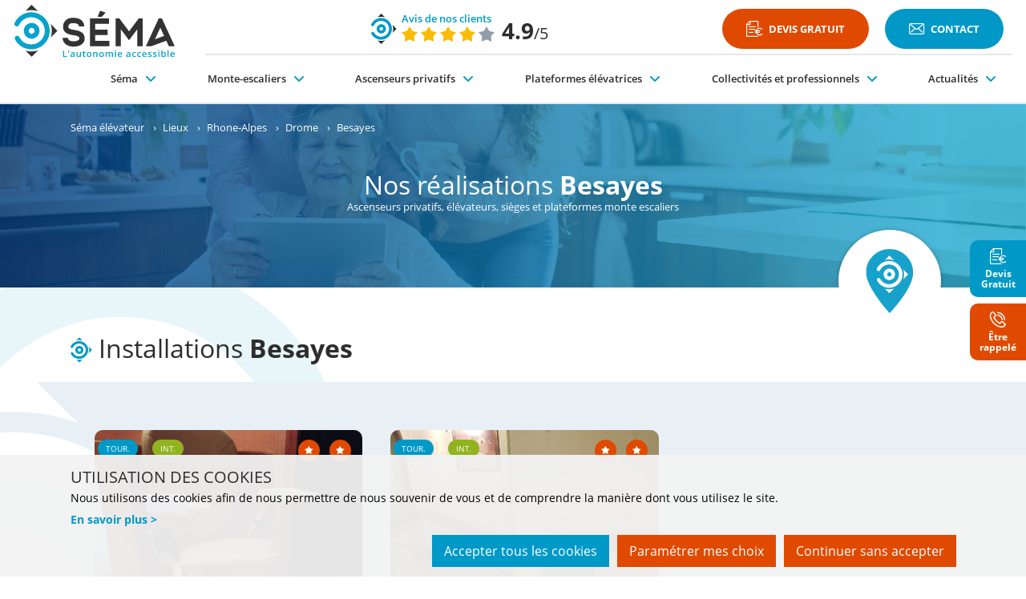

--- FILE ---
content_type: text/html; charset=UTF-8
request_url: https://www.elevateur-sema.fr/lieux/v-26049-besayes
body_size: 22624
content:
<!DOCTYPE HTML>
<html dir="ltr" lang="fr" class="no-js" xmlns:og="https://ogp.me/ns#">
    <head>
        
<meta charset="UTF-8">
<title>Nos installations à BESAYES (26300) DROME d&#039;ascenseurs élévateurs</title>

<meta http-equiv="X-UA-Compatible" content="IE=edge">

<meta name="description"
      content="Séma - Consulter nos réalisations à BESAYES (26300) DROME de chaises monte escaliers, d&#039;ascenseurs élévateurs et de plateforme élévatrice ou plateforme monte escalier.">
<meta name="keywords" content="">
<meta name="identifier-url" content="https://www.elevateur-sema.fr/">
<meta name="copyright" content="Copyright &copy; Séma. Tous droits réservés."/>



            <link rel="canonical" href="https://www.elevateur-sema.fr/lieux/v-26049-besayes">
        <link rel="alternate" hreflang="x-default" href="https://www.elevateur-sema.fr/lieux/v-26049-besayes" />
            
<!-- Primary Meta Tags --><meta name="image" content="https://www.elevateur-sema.fr/img/theme/logo_reseaux.webp"><meta name="author" content="Séma"><!-- Schema.org for Google --><meta itemprop="image" content="https://www.elevateur-sema.fr/img/theme/logo_reseaux.webp"><!-- Open Graph / Facebook --><meta property="og:type" content="website"><meta property="og:url" content="https://www.elevateur-sema.fr/lieux/v-26049-besayes"><meta property="og:site_name" content="Séma"><meta property="og:locale" content="fr_fr">    <meta property="og:image" content="https://www.elevateur-sema.fr/img/theme/logo_reseaux.webp"><!-- Twitter --><meta property="twitter:card" content="summary_large_image"><meta property="twitter:url" content="https://www.elevateur-sema.fr/lieux/v-26049-besayes"><meta property="twitter:image" content="https://www.elevateur-sema.fr/img/theme/logo_reseaux.webp"><meta property="twitter:site" content="Séma"><meta property="twitter:creator" content="Séma">
<meta name="apple-mobile-web-app-capable" content="yes">
<meta name="viewport" content="width=device-width, initial-scale=1.0">

<link rel="apple-touch-icon" sizes="180x180" href="https://www.elevateur-sema.fr/img/theme/favicons/apple-touch-icon.png">
<link rel="icon" type="image/png" sizes="32x32" href="https://www.elevateur-sema.fr/img/theme/favicons/favicon-32x32.png">
<link rel="icon" type="image/png" sizes="16x16" href="https://www.elevateur-sema.fr/img/theme/favicons/favicon-16x16.png">
<link rel="manifest" href="https://www.elevateur-sema.fr/img/theme/favicons/site.webmanifest">
<link rel="mask-icon" href="https://www.elevateur-sema.fr/img/theme/favicons/safari-pinned-tab.svg" color="#0099c7">
<link rel="shortcut icon" href="https://www.elevateur-sema.fr/img/theme/favicons/favicon.ico">
<meta name="msapplication-TileColor" content="#ffffff">
<meta name="msapplication-config" content="https://www.elevateur-sema.fr/img/theme/favicons/browserconfig.xml">
<meta name="theme-color" content="#ffffff">

<!-- Preload key request que woff2 -->
<link rel="preload" href="https://www.elevateur-sema.fr/fonts/kfont.woff2" as="font" crossorigin="anonymous">
<link rel="preload" href="https://www.elevateur-sema.fr/fonts/subset-OpenSans.woff2" as="font" crossorigin="anonymous">
<link rel="preload" href="https://www.elevateur-sema.fr/fonts/subset-OpenSans-Semibold.woff2" as="font" crossorigin="anonymous">
<link rel="preload" href="https://www.elevateur-sema.fr/fonts/subset-OpenSans-Bold.woff2" as="font" crossorigin="anonymous">

<link rel="stylesheet" type="text/css" href="https://www.elevateur-sema.fr/css/plugins.min.0d62665b.css" media="all">
<link rel="stylesheet" type="text/css" href="https://www.elevateur-sema.fr/css/global.min.0d62665b.css" media="all">
<link rel="stylesheet" type="text/css" href="https://www.elevateur-sema.fr/css/theme.min.0d62665b.css" media="all">

<script defer type="text/javascript" src="https://www.elevateur-sema.fr/js/plugins.min.0d62665b.js"></script>
<script defer type="text/javascript" src="https://www.elevateur-sema.fr/js/global.min.0d62665b.js"></script>
<script defer type="text/javascript" src="https://www.elevateur-sema.fr/js/Url.0d62665b.js"></script>
<script src="https://www.google.com/recaptcha/api.js?hl=fr-FR&render=6LekI9kmAAAAAOm_VqcOhHq0ny_Mnnuy9CS4TRlu" async defer></script>

<script type="text/javascript">
    document.addEventListener("DOMContentLoaded", function () {
        Url.init({"admin":"https:\/\/admin.elevateur-sema.fr","front":"https:\/\/www.elevateur-sema.fr","data":"https:\/\/www.elevateur-sema.fr\/data","css":"https:\/\/www.elevateur-sema.fr\/css","fonts":"https:\/\/www.elevateur-sema.fr\/fonts","img":"https:\/\/www.elevateur-sema.fr\/img","js":"https:\/\/www.elevateur-sema.fr\/js","theme":"https:\/\/www.elevateur-sema.fr\/themes\/revox","photos":"https:\/\/www.elevateur-sema.fr\/data\/imgProduit","marketing":"https:\/\/www.elevateur-sema.fr\/data\/imgMarketing"});
    }, false);
</script>



        <script type="application/ld+json">
{
    "@context": "https://schema.org",
    "@type": "Brand",
    "url": "https://www.elevateur-sema.fr/",
    "logo": "https://www.elevateur-sema.fr/img/theme/logo.sema.svg"
}
</script>        

        <script>var base_url = "https://www.elevateur-sema.fr/";</script>
    </head>

    <body id="page_liste_ville"  class="page-page_liste_ville">

    
    <div class="hidden">
        <div id="desc-h" class="container">
                            <p>S&#201;MA, l'autonomie accessible</p>
<p class="titre">S&#201;MA, experts en installation d'ascenseurs privatifs ou &#233;l&#233;vateurs<span class="mini">, plateformes &#233;l&#233;vatrices et chaises monte-escaliers.</span></p>
<p>L'entreprise S&#201;MA est sp&#233;cialis&#233;e dans l'<strong>installation d'ascenseurs</strong>, d'<strong>&#233;l&#233;vateurs</strong>, de chaises <strong>monte-escaliers</strong>, d'<strong>ascenseurs privatifs</strong>, type <strong>&#233;l&#233;vateurs</strong>,&#160;<strong>plateformes &#233;l&#233;vatrices&#160;, si&#232;ges monte-escaliers</strong>, <strong>plateformes monte-escaliers</strong>, de <strong>monte-charges</strong>, etc. Nous vous proposons une gamme compl&#232;te de produits novateurs pour des solutions personnalis&#233;es.</p>
<p class="stitre">Zone g&#233;ographique d'intervention</p>
<p>Notre secteur d'intervention est l'ensemble de la <em>Dr&#244;me,</em> de l'<em>Ard&#232;che, de l'Is&#232;re et sur l'axe de la vall&#233;e du Rh&#244;ne de Vienne &#224; Avignon.</em>.<br />80% de nos chantiers sont concentr&#233;s sur l'axe de la vall&#233;e du <em>Rh&#244;ne</em> : Valence, <em>Tournon</em>, Romans, <em>Mont&#233;limar, Crest, Die, Vienne,</em> ...</p>
<p class="stitre">Une &#233;quipe form&#233;e au Handicap</p>
<p>Notre &#233;quipe de techniciens a suivi la <strong>formation HANDIBAT&#174;</strong> afin de se former aux sp&#233;cificit&#233;s des diff&#233;rentes formes de <strong>handicap</strong>, personnes &#226;g&#233;es en perte d'autonomie, <strong>personnes &#224; mobilit&#233; r&#233;duite</strong>, <strong>personnes handicap&#233;es</strong> ou en <strong>fauteuil roulant</strong>.</p>
<p>Cela vous assure un r&#233;el suivi des travaux en relation &#233;troite avec les <em>ergoth&#233;rapeutes</em> des diff&#233;rents organismes ainsi qu'une &#233;tude de satisfaction apr&#232;s la pose de nos produits.</p>
<p class="stitre">Aides et avantages fiscaux</p>
<p>L'installation d'une chaise, d'une plateforme monte-escalier, ou d'un ascenseur privatif est souvent <strong>une d&#233;pense inattendue au cours d'une vie</strong>.</p>
<p>Nous faisons ensemble un point sur les diff&#233;rentes <strong>possibilit&#233;s d'aides et/ou avantages fiscaux auxquels vous pouvez pr&#233;tendre</strong>.</p>
<p>La loi pr&#233;voit un <strong>cr&#233;dit d'imp&#244;t</strong> sur le revenu pour les travaux ou am&#233;nagements <strong>favorisant l'autonomie des personnes &#224; mobilit&#233; r&#233;duite</strong>.</p>
<ul>
<li><strong>TVA r&#233;duite &#224; 5,5%</strong></li>
<li><strong>Cr&#233;dit d'imp&#244;t de 25%</strong> (<em>jusqu'au 31 D&#233;cembre 2023</em>)</li>
</ul>
<p>&#160;</p>
                    </div>
    </div>

    <!-- Kpopin A voir avec le menu mobile -->
    <aside id="cd-nav" class="cd-nav hidden">
        <div class="cd-navigation-wrapper">
            <a class="cd-nav-trigger">Fermer / Ouvrir
                <span class="cd-nav-icon"></span>
            </a>
            <div id="kpop-contain" class="kpop-contain js-kpop-contain">
            </div>
        </div>
    </aside>
    <!--/ Kpopin -->


    <!-- Les deux divs qui suivent sont obligatoires au fonctionnement du menu mobile (mp-pusher & scroller) -->
    <div class="mp-pusher" id="mp-pusher">

        <!-- content-body -->
        <div id="cd-main" class="content-body cd-main scroller">

                                    
            <header id="header">
                <div class="header-content">
                    <div class="container-fluid container-xxxl container-bloc">

                        <div class="menu-launcher js-menu-launcher">
                            <span class="picto-menu"></span>
                        </div>

                        <div class="left-col">
                            <div class="header-logo">
                                <a href="https://www.elevateur-sema.fr/" accesskey="1" title="Accueil Séma">
                                    <figure>
                                    <img class="logo" src="https://www.elevateur-sema.fr/img/theme/logo.sema.svg"
                                         alt="Séma : l'autonomie accessible"
                                         width="246" height="80" loading="lazy">
                                        <figcaption>SÉMA est spécialisé dans l'installation d'ascenseurs privatifs, d'élévateurs et de monte-escalier sur la Drôme et l'Ardèche.</figcaption>
                                    </figure>
                                </a>
                            </div>
                        </div>

                        <div class="right-col">

                            <div class="access">
                                <div class="container-bloc">

                                                                                                                                                                                                                                                                                                                                                                                                                                                                                                                                                                                                                                                                                                                                                                                                                                                                                                                                                                                                                                                                                                                                                                                                                                                                                                                                                                                                                                                                                                                                                                                                                                                                                                                                                                                                                                                                                                                                                                                                                                                                                                                                                                                                                                                                                                                                                                            

    
<div class="avis-header bloc-avis bloc-avis-header">
            <span data-href="aHR0cHM6Ly93d3cuZWxldmF0ZXVyLXNlbWEuZnIvYXZpcw==" class="link lien-off js-lien-off" title="Voir les avis de nos clients">
    
        <div class="picto picto-sema">
            <svg width="38" height="38" viewBox="0 0 95 95" preserveAspectRatio="xMidYMid meet">
                <use xlink:href="#svg-logo2" />
            </svg>
        </div>
        <div class="bloc-avis-content">
            <div class="title">
                            Avis de nos clients
                        </div>
            <div class="liste-avis">
                <span class="list-stars">
                                                                        <span class="icon icon-star">
                                <span class="hidden">Etoile pour la note de l'avis 1</span>
                            </span>
                                                                                                <span class="icon icon-star">
                                <span class="hidden">Etoile pour la note de l'avis 2</span>
                            </span>
                                                                                                <span class="icon icon-star">
                                <span class="hidden">Etoile pour la note de l'avis 3</span>
                            </span>
                                                                                                <span class="icon icon-star">
                                <span class="hidden">Etoile pour la note de l'avis 4</span>
                            </span>
                                                                                                <span class="icon icon-star no-star">
                                <span class="hidden">Etoile pour la note de l'avis 5</span>
                            </span>
                                                            </span>
                <span class="list-count">
                    <strong>4.9</strong>/5
                </span>
            </div>

        </div>
        
            </span>
    </div>
                                    
                                    <div class="menu-access-header">
                                        <nav class="menu-acces">
    <ul class="level1">
                    <li class="acces-menu-item">
                
                                            <span data-href="aHR0cHM6Ly93d3cuZWxldmF0ZXVyLXNlbWEuZnIvZGV2aXM="
                            class="js-lien-off lien-off item-devis"
                                                                                    title="Devis Gratuit"
                        >
                    
                     <span class="icon-devis"></span>                    <span class="text">Devis Gratuit</span>

                                            </span>
                    
                                            </li>
                    <li class="acces-menu-item">
                
                                            <span data-href="aHR0cHM6Ly93d3cuZWxldmF0ZXVyLXNlbWEuZnIvY29udGFjdGV6LW5vdXM="
                            class="js-lien-off lien-off item-mail"
                                                                                    title="Contact"
                        >
                    
                     <span class="icon-mail"></span>                    <span class="text">Contact</span>

                                            </span>
                    
                                            </li>
            </ul>
</nav>                                    </div>
                                </div>
                            </div>


                            <nav class="menu">
    <ul class="level1">
                    
            
            <li class="menu-item menu-item-l1 dropdown">

                                
                        <a href="javascript:void(0);"
                                 class="menu-sema"                                                                                        >
                            <span class="menu-item-label">Séma</span>
                            <span class="icon icon-arrow-bottom"></span>                        </a>
                                    

                
                                         <div class="level2 menu-type-1">
                        <div class="container container-menu">
                            <div class="menu-level1">
                                <div class="title">Séma</div>
                                <ul class="nav">
                                                                                                                    <li class="menu-item  menu-item-l2">
                                                                                            <a href="https://www.elevateur-sema.fr/page/notre-histoire"
                                                                                                                                                                        >
                                                    Notre histoire
                                                </a>
                                                                                    </li>
                                                                                                                                                            <li class="menu-item  menu-item-l2">
                                                                                            <a href="https://www.elevateur-sema.fr/page/notre-equipe"
                                                                                                                                                                        >
                                                    Notre équipe
                                                </a>
                                                                                    </li>
                                                                                                                                                            <li class="menu-item  menu-item-l2">
                                                                                            <a href="https://www.elevateur-sema.fr/page/afeo"
                                                                                                                                                                        >
                                                    AFEO
                                                </a>
                                                                                    </li>
                                                                                                                                                            <li class="menu-item  menu-item-l2 s-menu-en_avant">
                                                                                            <a href="https://www.elevateur-sema.fr/page/pourquoi-choisir-sema"
                                                         class="en_avant"                                                                                                                >
                                                    Pourquoi choisir SÉMA ?
                                                </a>
                                                                                    </li>
                                                                                                                                                            <li class="menu-item  menu-item-l2 s-menu-en_avant">
                                                                                            <a href="https://www.elevateur-sema.fr/page/nos-services"
                                                         class="en_avant"                                                                                                                >
                                                    Nos services
                                                </a>
                                                                                    </li>
                                                                                                                                                            <li class="menu-item  menu-item-l2">
                                                                                            <a href="https://www.elevateur-sema.fr/page/france-accessibilite"
                                                                                                                                                                        >
                                                    France Accessibilité
                                                </a>
                                                                                    </li>
                                                                                                                                                            <li class="menu-item  menu-item-l2">
                                                                                            <a href="https://www.elevateur-sema.fr/page/aides-et-avantages-fiscaux"
                                                                                                                                                                        >
                                                    Aides et financement
                                                </a>
                                                                                    </li>
                                                                                                                                                            <li class="menu-item  menu-item-l2">
                                                                                            <a href="https://www.elevateur-sema.fr/faq"
                                                                                                                                                                        >
                                                    FAQ
                                                </a>
                                                                                    </li>
                                                                                                            </ul>
                            </div>

                            <div class="menu-level2">
                                <ul class="nav row gx-5">
                                                                                                                                                        
                                            <li class="menu-item  menu-item-l2 col-auto ">
                                                <span data-href="aHR0cHM6Ly93d3cuZWxldmF0ZXVyLXNlbWEuZnIvcGFnZS9ub3RyZS1lcXVpcGU="
                                                        class="lien-off js-lien-off "
                                                                                                                                                                        style="background-image:url('https://www.elevateur-sema.fr/data/menus/1-3-notre-equipe.jpg');">

                                                    <span class="title">Notre équipe</span>
                                                    <span class="link">
                                                        Découvrir
                                                        <span class="icon icon-arrow-right"></span>
                                                    </span>

                                                </span>
                                            </li>
                                                                                                                                                                                                
                                            <li class="menu-item  menu-item-l2 col-auto  s-menu-en_avant">
                                                <span data-href="aHR0cHM6Ly93d3cuZWxldmF0ZXVyLXNlbWEuZnIvcGFnZS9wb3VycXVvaS1jaG9pc2lyLXNlbWE="
                                                        class="lien-off js-lien-off  en_avant"
                                                                                                                                                                        style="background-image:url('https://www.elevateur-sema.fr/data/menus/1-3-pourquoi-choisir-sema-.jpg');">

                                                    <span class="title">Pourquoi choisir SÉMA ?</span>
                                                    <span class="link">
                                                        Découvrir
                                                        <span class="icon icon-arrow-right"></span>
                                                    </span>

                                                </span>
                                            </li>
                                                                                                                    
                                            <li class="menu-item  menu-item-l2 col-auto  s-menu-en_avant">
                                                <span data-href="aHR0cHM6Ly93d3cuZWxldmF0ZXVyLXNlbWEuZnIvcGFnZS9ub3Mtc2VydmljZXM="
                                                        class="lien-off js-lien-off  en_avant"
                                                                                                                                                                        style="background-image:url('https://www.elevateur-sema.fr/data/menus/nos-services.jpg');">

                                                    <span class="title">Nos services</span>
                                                    <span class="link">
                                                        Découvrir
                                                        <span class="icon icon-arrow-right"></span>
                                                    </span>

                                                </span>
                                            </li>
                                                                                                                                                                                                                                                                                                                                                </ul>


                            </div>
                        </div>
                    </div>
                    
                
            </li>
                    
            
            <li class="menu-item menu-item-l1 dropdown">

                                
                        <a href="https://www.elevateur-sema.fr/produit/monte-escaliers"
                                 class="menu-monte-escaliers"                                                                                        >
                            <span class="menu-item-label">Monte-escaliers</span>
                            <span class="icon icon-arrow-bottom"></span>                        </a>
                                    

                
                                         <div class="level2 menu-type-2">
                        <div class="container container-menu">

                            <div class="menu-level1">
                                <div class="title">Monte-escaliers</div>
                                                                <ul class="nav row mr-5 pr-5 gx-5 nb-item-2 ">
                                                                            
                                        <li class="menu-item menu-item-l2 col-lg-auto col-xl-4 col-xxl-4 col-xxxl-4">

                                                <a href="https://www.elevateur-sema.fr/page/monte-escalier-droit"
                                                                                                                                                                        >
                                                                                                            <figure>
                                                            <img src="https://www.elevateur-sema.fr/data/menus/1-4-monteescaliers-droit.jpeg"
                                                                 alt="Visuel Monte-escaliers droit"
                                                                 loading="lazy"
                                                                 width="256" height="144">
                                                            <figcaption>
                                                                Catalogue et explication avec notre Monte-escaliers droit
                                                            </figcaption>
                                                        </figure>
                                                                                                        <div class="label">Monte-escaliers droit</div>
                                                </a>
                                                                                    </li>
                                                                                                                    
                                        <li class="menu-item menu-item-l2 col-lg-auto col-xl-4 col-xxl-4 col-xxxl-4">

                                                <a href="https://www.elevateur-sema.fr/page/monte-escalier-tournant"
                                                                                                                                                                        >
                                                                                                            <figure>
                                                            <img src="https://www.elevateur-sema.fr/data/menus/1-4-monteescaliers-tournant.jpeg"
                                                                 alt="Visuel Monte-escaliers tournant"
                                                                 loading="lazy"
                                                                 width="256" height="144">
                                                            <figcaption>
                                                                Catalogue et explication avec notre Monte-escaliers tournant
                                                            </figcaption>
                                                        </figure>
                                                                                                        <div class="label">Monte-escaliers tournant</div>
                                                </a>
                                                                                    </li>
                                                                                                                    
                                        <li class="menu-item menu-item-l2 col-lg-auto col-xl-4 col-xxl-4 col-xxxl-4">

                                                <a href="https://www.elevateur-sema.fr/page/monte-escalier-exterieur"
                                                                                                                                                                        >
                                                                                                            <figure>
                                                            <img src="https://www.elevateur-sema.fr/data/menus/1-4-monteescaliersexterieur.jpg"
                                                                 alt="Visuel Monte-escaliers-exterieur"
                                                                 loading="lazy"
                                                                 width="256" height="144">
                                                            <figcaption>
                                                                Catalogue et explication avec notre Monte-escaliers-exterieur
                                                            </figcaption>
                                                        </figure>
                                                                                                        <div class="label">Monte-escaliers-exterieur</div>
                                                </a>
                                                                                    </li>
                                                                                                                                                                                                                                                                                                                                                </ul>

                            </div>

                            <div class="menu-level2">
                                <div class="title">En détail ...</div>
                                <ul class="nav">
                                                                                                                                                                                                                                                                                                                                                        <li class="menu-item  menu-item-l2">

                                                <a href="https://www.elevateur-sema.fr/realisations/monte-escaliers"
                                                                                                                                                                        >
                                                    Nos réalisations
                                                </a>
                                                                                    </li>
                                                                                                                                                            <li class="menu-item  menu-item-l2">

                                                <a href="https://www.elevateur-sema.fr/avis"
                                                                                                                                                                        >
                                                    Témoignages
                                                </a>
                                                                                    </li>
                                                                                                                                                            <li class="menu-item  menu-item-l2">

                                                <a href="https://www.elevateur-sema.fr/faq"
                                                                                                                                                                        >
                                                    Vos questions ?
                                                </a>
                                                                                    </li>
                                                                                                            </ul>
                                                                    <div class="picto">
                                        <img src="https://www.elevateur-sema.fr/data/menus/monte-escaliers.svg" alt="Picto Monte-escaliers" loading="lazy" width="210" height="210">
                                    </div>
                                                            </div>

                            <div class="menu-level3">
                                <ul class="nav row gx-5">
                                                                                                                                                                                                                                                                                                                                                            <li class="menu-item  menu-item-l2 col-auto ">
                                            <span data-href="aHR0cHM6Ly93d3cuZWxldmF0ZXVyLXNlbWEuZnIvcmVhbGlzYXRpb25zL21vbnRlLWVzY2FsaWVycw=="
                                                  class="lien-off js-lien-off "
                                                                                                                                                          style="background-image:url('https://www.elevateur-sema.fr/data/menus/1-4-nos-realisations.jpg');">

                                                <span class="title">Nos réalisations</span>
                                                <span class="link">
                                                    Découvrir
                                                    <span class="icon icon-arrow-right"></span>
                                                </span>

                                            </span>
                                            </li>
                                                                                                                                                                                                                                                                    </ul>

                            </div>
                        </div>
                    </div>

                    
                
            </li>
                    
            
            <li class="menu-item menu-item-l1 dropdown">

                                
                        <a href="https://www.elevateur-sema.fr/produit/ascenseurs-privatifs"
                                 class="menu-ascenseurs"                                                                                        >
                            <span class="menu-item-label">Ascenseurs privatifs</span>
                            <span class="icon icon-arrow-bottom"></span>                        </a>
                                    

                
                                         <div class="level2 menu-type-2">
                        <div class="container container-menu">

                            <div class="menu-level1">
                                <div class="title">Ascenseurs privatifs</div>
                                                                <ul class="nav row mr-5 pr-5 gx-5 nb-item-3 ">
                                                                            
                                        <li class="menu-item menu-item-l2 col-lg-auto col-xl-4 col-xxl-4 col-xxxl-4">

                                                <a href="https://www.elevateur-sema.fr/page/ascenseurs-en-gaine-maconnee"
                                                                                                                                                                        >
                                                                                                            <figure>
                                                            <img src="https://www.elevateur-sema.fr/data/menus/1-5-ascenseurs-en-gaine-maconnee.jpg"
                                                                 alt="Visuel Ascenseurs en gaine maçonnée"
                                                                 loading="lazy"
                                                                 width="256" height="144">
                                                            <figcaption>
                                                                Catalogue et explication avec notre Ascenseurs en gaine maçonnée
                                                            </figcaption>
                                                        </figure>
                                                                                                        <div class="label">Ascenseurs en gaine maçonnée</div>
                                                </a>
                                                                                    </li>
                                                                                                                    
                                        <li class="menu-item menu-item-l2 col-lg-auto col-xl-4 col-xxl-4 col-xxxl-4">

                                                <a href="https://www.elevateur-sema.fr/page/ascenseurs-structure-auto-portante"
                                                                                                                                                                        >
                                                                                                            <figure>
                                                            <img src="https://www.elevateur-sema.fr/data/menus/ascenseurs-structure-auto-portante.jpg"
                                                                 alt="Visuel Ascenseurs structure auto portante"
                                                                 loading="lazy"
                                                                 width="256" height="144">
                                                            <figcaption>
                                                                Catalogue et explication avec notre Ascenseurs structure auto portante
                                                            </figcaption>
                                                        </figure>
                                                                                                        <div class="label">Ascenseurs structure auto portante</div>
                                                </a>
                                                                                    </li>
                                                                                                                    
                                        <li class="menu-item menu-item-l2 col-lg-auto col-xl-4 col-xxl-4 col-xxxl-4">

                                                <a href="https://www.elevateur-sema.fr/page/quel-ascenseur-choisir"
                                                                                                                                                                        >
                                                                                                            <figure>
                                                            <img src="https://www.elevateur-sema.fr/data/menus/les-differents-types-d'ascenseurs.jpg"
                                                                 alt="Visuel Les différents types d'ascenseurs"
                                                                 loading="lazy"
                                                                 width="256" height="144">
                                                            <figcaption>
                                                                Catalogue et explication avec notre Les différents types d'ascenseurs
                                                            </figcaption>
                                                        </figure>
                                                                                                        <div class="label">Les différents types d'ascenseurs</div>
                                                </a>
                                                                                    </li>
                                                                                                                    
                                        <li class="menu-item menu-item-l2 col-lg-auto col-xl-4 col-xxl-4 col-xxxl-4">

                                                <a href="https://www.elevateur-sema.fr/page/ascenseurs-porte-telescopique"
                                                                                                                                                                        >
                                                                                                            <figure>
                                                            <img src="https://www.elevateur-sema.fr/data/menus/ascenseurs-portes-telescopiques-ou-battantes.jpg"
                                                                 alt="Visuel Ascenseurs portes télescopiques ou battantes"
                                                                 loading="lazy"
                                                                 width="256" height="144">
                                                            <figcaption>
                                                                Catalogue et explication avec notre Ascenseurs portes télescopiques ou battantes
                                                            </figcaption>
                                                        </figure>
                                                                                                        <div class="label">Ascenseurs portes télescopiques ou battantes</div>
                                                </a>
                                                                                    </li>
                                                                                                                                                                                                                                                                                                                                                </ul>

                            </div>

                            <div class="menu-level2">
                                <div class="title">En détail ...</div>
                                <ul class="nav">
                                                                                                                                                                                                                                                                                                                                                                                                                                    <li class="menu-item  menu-item-l2">

                                                <a href="https://www.elevateur-sema.fr/realisations/ascenseurs-elevateurs"
                                                                                                                                                                        >
                                                    Nos réalisations
                                                </a>
                                                                                    </li>
                                                                                                                                                            <li class="menu-item  menu-item-l2">

                                                <a href="https://www.elevateur-sema.fr/avis"
                                                                                                                                                                        >
                                                    Témoignages
                                                </a>
                                                                                    </li>
                                                                                                                                                            <li class="menu-item  menu-item-l2">

                                                <a href="https://www.elevateur-sema.fr/faq"
                                                                                                                                                                        >
                                                    Vos questions ?
                                                </a>
                                                                                    </li>
                                                                                                            </ul>
                                                                    <div class="picto">
                                        <img src="https://www.elevateur-sema.fr/data/menus/ascenseurs-privatifs.svg" alt="Picto Ascenseurs privatifs" loading="lazy" width="210" height="210">
                                    </div>
                                                            </div>

                            <div class="menu-level3">
                                <ul class="nav row gx-5">
                                                                                                                                                                                                                                                                                                                                                                                                                                        <li class="menu-item  menu-item-l2 col-auto ">
                                            <span data-href="aHR0cHM6Ly93d3cuZWxldmF0ZXVyLXNlbWEuZnIvcmVhbGlzYXRpb25zL2FzY2Vuc2V1cnMtZWxldmF0ZXVycw=="
                                                  class="lien-off js-lien-off "
                                                                                                                                                          style="background-image:url('https://www.elevateur-sema.fr/data/menus/1-5-nos-realisations.jpg');">

                                                <span class="title">Nos réalisations</span>
                                                <span class="link">
                                                    Découvrir
                                                    <span class="icon icon-arrow-right"></span>
                                                </span>

                                            </span>
                                            </li>
                                                                                                                                                                                                                                                                    </ul>

                            </div>
                        </div>
                    </div>

                    
                
            </li>
                    
            
            <li class="menu-item menu-item-l1 dropdown">

                                
                        <a href="https://www.elevateur-sema.fr/produit/plateformes-elevatrices"
                                 class="menu-plateformes"                                                                                        >
                            <span class="menu-item-label">Plateformes élévatrices</span>
                            <span class="icon icon-arrow-bottom"></span>                        </a>
                                    

                
                                         <div class="level2 menu-type-2">
                        <div class="container container-menu">

                            <div class="menu-level1">
                                <div class="title">Plateformes élévatrices</div>
                                                                <ul class="nav row mr-5 pr-5 gx-5 nb-item-1 ">
                                                                            
                                        <li class="menu-item menu-item-l2 col-lg-auto col-xl-4 col-xxl-4 col-xxxl-4">

                                                <a href="https://www.elevateur-sema.fr/page/plateforme-elevatrice-verticale"
                                                                                                                                                                        >
                                                                                                            <figure>
                                                            <img src="https://www.elevateur-sema.fr/data/menus/1-6-plateformes-elevatrices-verticales.jpg"
                                                                 alt="Visuel Plateformes élévatrices verticales"
                                                                 loading="lazy"
                                                                 width="256" height="144">
                                                            <figcaption>
                                                                Catalogue et explication avec notre Plateformes élévatrices verticales
                                                            </figcaption>
                                                        </figure>
                                                                                                        <div class="label">Plateformes élévatrices verticales</div>
                                                </a>
                                                                                    </li>
                                                                                                                    
                                        <li class="menu-item menu-item-l2 col-lg-auto col-xl-4 col-xxl-4 col-xxxl-4">

                                                <a href="https://www.elevateur-sema.fr/page/plateforme-monte-escalier"
                                                                                                                                                                        >
                                                                                                            <figure>
                                                            <img src="https://www.elevateur-sema.fr/data/menus/1-6-plateformes-monteescaliers.jpg"
                                                                 alt="Visuel Plateformes monte-escaliers"
                                                                 loading="lazy"
                                                                 width="256" height="144">
                                                            <figcaption>
                                                                Catalogue et explication avec notre Plateformes monte-escaliers
                                                            </figcaption>
                                                        </figure>
                                                                                                        <div class="label">Plateformes monte-escaliers</div>
                                                </a>
                                                                                    </li>
                                                                                                                                                                                                                                                                                                                                                </ul>

                            </div>

                            <div class="menu-level2">
                                <div class="title">En détail ...</div>
                                <ul class="nav">
                                                                                                                                                                                                                                                                            <li class="menu-item  menu-item-l2">

                                                <a href="https://www.elevateur-sema.fr/realisations/plateformes-elevatrices"
                                                                                                                                                                        >
                                                    Nos réalisations
                                                </a>
                                                                                    </li>
                                                                                                                                                            <li class="menu-item  menu-item-l2">

                                                <a href="https://www.elevateur-sema.fr/avis"
                                                                                                                                                                        >
                                                    Témoignages
                                                </a>
                                                                                    </li>
                                                                                                                                                            <li class="menu-item  menu-item-l2">

                                                <a href="https://www.elevateur-sema.fr/faq"
                                                                                                                                                                        >
                                                    Vos questions ?
                                                </a>
                                                                                    </li>
                                                                                                            </ul>
                                                                    <div class="picto">
                                        <img src="https://www.elevateur-sema.fr/data/menus/1-0-plateformes-elevatrices.svg" alt="Picto Plateformes élévatrices" loading="lazy" width="210" height="210">
                                    </div>
                                                            </div>

                            <div class="menu-level3">
                                <ul class="nav row gx-5">
                                                                                                                                                                                                                                                                                <li class="menu-item  menu-item-l2 col-auto ">
                                            <span data-href="aHR0cHM6Ly93d3cuZWxldmF0ZXVyLXNlbWEuZnIvcmVhbGlzYXRpb25zL3BsYXRlZm9ybWVzLWVsZXZhdHJpY2Vz"
                                                  class="lien-off js-lien-off "
                                                                                                                                                          style="background-image:url('https://www.elevateur-sema.fr/data/menus/1-6-nos-realisations.jpg');">

                                                <span class="title">Nos réalisations</span>
                                                <span class="link">
                                                    Découvrir
                                                    <span class="icon icon-arrow-right"></span>
                                                </span>

                                            </span>
                                            </li>
                                                                                                                                                                                                                                                                    </ul>

                            </div>
                        </div>
                    </div>

                    
                
            </li>
                    
            
            <li class="menu-item menu-item-l1 dropdown">

                                
                        <a href="https://www.elevateur-sema.fr/page/collectivites-pro"
                                 class="menu-pro"                                                                                        >
                            <span class="menu-item-label">Collectivités et professionnels</span>
                            <span class="icon icon-arrow-bottom"></span>                        </a>
                                    

                
                                         <div class="level2 menu-type-1">
                        <div class="container container-menu">
                            <div class="menu-level1">
                                <div class="title">Collectivités et professionnels</div>
                                <ul class="nav">
                                                                                                                    <li class="menu-item  menu-item-l2 s-menu-en_avant">
                                                                                            <span data-href="aHR0cHM6Ly93d3cuZWxldmF0ZXVyLXNlbWEuZnIvcGFnZS9lcG1y"
                                                      class="lien-off js-lien-off en_avant"
                                                                                                              >
                                                    EPMR (ERP + code du travail)
                                                </span>
                                                                                    </li>
                                                                                                                                                            <li class="menu-item  menu-item-l2 s-menu-en_avant">
                                                                                            <span data-href="aHR0cHM6Ly93d3cuZWxldmF0ZXVyLXNlbWEuZnIvcGFnZS9lbGV2YXRldXItcG1y"
                                                      class="lien-off js-lien-off en_avant"
                                                                                                              >
                                                    Élévateurs PMR
                                                </span>
                                                                                    </li>
                                                                                                                                                            <li class="menu-item  menu-item-l2">
                                                                                            <span data-href="aHR0cHM6Ly93d3cuZWxldmF0ZXVyLXNlbWEuZnIvcGFnZS9wbGF0ZWZvcm1lLXBtcg=="
                                                      class="lien-off js-lien-off"
                                                                                                              >
                                                    Plateformes PMR
                                                </span>
                                                                                    </li>
                                                                                                            </ul>
                            </div>

                            <div class="menu-level2">
                                <ul class="nav row gx-5">
                                                                            
                                            <li class="menu-item  menu-item-l2 col-auto  s-menu-en_avant">
                                                <span data-href="aHR0cHM6Ly93d3cuZWxldmF0ZXVyLXNlbWEuZnIvcGFnZS9lcG1y"
                                                        class="lien-off js-lien-off  en_avant"
                                                                                                                                                                        style="background-image:url('https://www.elevateur-sema.fr/data/menus/epmr-(erp-+-code-du-travail).jpg');">

                                                    <span class="title">EPMR (ERP + code du travail)</span>
                                                    <span class="link">
                                                        Découvrir
                                                        <span class="icon icon-arrow-right"></span>
                                                    </span>

                                                </span>
                                            </li>
                                                                                                                    
                                            <li class="menu-item  menu-item-l2 col-auto  s-menu-en_avant">
                                                <span data-href="aHR0cHM6Ly93d3cuZWxldmF0ZXVyLXNlbWEuZnIvcGFnZS9lbGV2YXRldXItcG1y"
                                                        class="lien-off js-lien-off  en_avant"
                                                                                                                                                                        style="background-image:url('https://www.elevateur-sema.fr/data/menus/1-7-elevateurs-pmr.jpg');">

                                                    <span class="title">Élévateurs PMR</span>
                                                    <span class="link">
                                                        Découvrir
                                                        <span class="icon icon-arrow-right"></span>
                                                    </span>

                                                </span>
                                            </li>
                                                                                                                    
                                            <li class="menu-item  menu-item-l2 col-auto ">
                                                <span data-href="aHR0cHM6Ly93d3cuZWxldmF0ZXVyLXNlbWEuZnIvcGFnZS9wbGF0ZWZvcm1lLXBtcg=="
                                                        class="lien-off js-lien-off "
                                                                                                                                                                        style="background-image:url('https://www.elevateur-sema.fr/data/menus/1-7-plateformes-pmr.jpg');">

                                                    <span class="title">Plateformes PMR</span>
                                                    <span class="link">
                                                        Découvrir
                                                        <span class="icon icon-arrow-right"></span>
                                                    </span>

                                                </span>
                                            </li>
                                                                                                            </ul>


                            </div>
                        </div>
                    </div>
                    
                
            </li>
                    
            
            <li class="menu-item menu-item-l1 dropdown">

                                
                        <a href="https://www.elevateur-sema.fr/actualites"
                                 class="menu-actus type-1"                                                                                        >
                            <span class="menu-item-label">Actualités</span>
                            <span class="icon icon-arrow-bottom"></span>                        </a>
                                    

                
                                         <div class="level2 menu-type-1">
                        <div class="container container-menu">
                            <div class="menu-level1">
                                <div class="title">Actualités</div>
                                <ul class="nav">
                                                                                                                    <li class="menu-item  menu-item-l2">
                                                                                            <span data-href="aHR0cHM6Ly93d3cuZWxldmF0ZXVyLXNlbWEuZnIvYWN0dWFsaXRlcw=="
                                                      class="lien-off js-lien-off"
                                                                                                              >
                                                    Nos actualités
                                                </span>
                                                                                    </li>
                                                                                                                                                            <li class="menu-item  menu-item-l2">
                                                                                            <span data-href="aHR0cHM6Ly93d3cuZWxldmF0ZXVyLXNlbWEuZnIvcmVjcnV0ZW1lbnQ="
                                                      class="lien-off js-lien-off"
                                                                                                              >
                                                    On recrute
                                                </span>
                                                                                    </li>
                                                                                                            </ul>
                            </div>

                            <div class="menu-level2">
                                <ul class="nav row gx-5">
                                                                            
                                            <li class="menu-item  menu-item-l2 col-auto ">
                                                <span data-href="aHR0cHM6Ly93d3cuZWxldmF0ZXVyLXNlbWEuZnIvYWN0dWFsaXRlcw=="
                                                        class="lien-off js-lien-off "
                                                                                                                                                                        style="background-image:url('https://www.elevateur-sema.fr/data/menus/nos-actualites.jpg');">

                                                    <span class="title">Nos actualités</span>
                                                    <span class="link">
                                                        Découvrir
                                                        <span class="icon icon-arrow-right"></span>
                                                    </span>

                                                </span>
                                            </li>
                                                                                                                    
                                            <li class="menu-item  menu-item-l2 col-auto ">
                                                <span data-href="aHR0cHM6Ly93d3cuZWxldmF0ZXVyLXNlbWEuZnIvcmVjcnV0ZW1lbnQ="
                                                        class="lien-off js-lien-off "
                                                                                                                                                                        style="background-image:url('https://www.elevateur-sema.fr/data/menus/on-recrute.jpg');">

                                                    <span class="title">On recrute</span>
                                                    <span class="link">
                                                        Découvrir
                                                        <span class="icon icon-arrow-right"></span>
                                                    </span>

                                                </span>
                                            </li>
                                                                                                            </ul>


                            </div>
                        </div>
                    </div>
                    
                
            </li>
            </ul>
</nav>                        </div>
                    </div>
                </div>
                <nav class="acces-rapide">

                                            <ul>
                                                                                                <li>
                                        <span data-href="aHR0cHM6Ly93d3cuZWxldmF0ZXVyLXNlbWEuZnIvZGV2aXM="
                                              class="lien-off js-lien-off devis"
                                                                                              >
                                             <span class="icon icon-devis"></span>                                            <span class="text">Devis Gratuit</span>
                                        </span>
                                    </li>
                                                                                                                                <li>
                                        <span data-href="amF2YXNjcmlwdDp2b2lkKDApOw=="
                                          class="lien-off js-lien-off phone js-rappeler"
                                                                                    >
                                             <span class="icon icon-phone js-rappeler"></span>                                            <span class="text">Être rappelé</span>
                                        </span>
                                                                                    <div class="bloc-rappeler hide">
                                                <div class="bloc-rappeler-content">
                                                    <a href="#" class="picto right js-close close" title="Fermer">
                                                        <span class="icon-arrow-right"></span>
                                                        <span class="text">Fermer</span>
                                                    </a>
                                                    
<form action="https://www.elevateur-sema.fr/?Action=contact&Etape=valider" method="post" id="fcontact-rapide"
      class="fcontact-rapide bloc-contact-rapide custom-form valid-form" enctype="multipart/form-data">

    <input type="hidden" name="recaptchaResponse" id="recaptchaResponse_fcontact-rapide">

    
    <div class="row">
                                        

                <input type="hidden" name="form_code" id="form_code_fcontact-rapide" value="contact-rapide">


                                    
        
                                        

                <input type="hidden" name="key_secu_kxrcontact-rapide" id="key_secu_kxrcontact-rapide_fcontact-rapide" value="696eb91f8ac49">


                                    
        
                        
                    <div class="item-nom col-12  type-text">

                                                    <div class="input-effect">
                                <input type="text" name="nom" id="nom_fcontact-rapide"
                                       class="focus-effect"  required="required" >
                                                                <label>Nom </label>
                            </div>
                                            </div>

                                
        
                        
                    <div class="item-telephone col-12  type-text">

                                                    <div class="input-effect">
                                <input type="text" name="telephone" id="telephone_fcontact-rapide"
                                       class="focus-effect"  required="required" >
                                                                <label>Téléphone </label>
                            </div>
                                            </div>

                                
        
                        
                    <div class="item-autorisation col-12  type-checkbox">

                                                    <div class="label-title">
                                Autorisation  *                             </div>
                                                            <div class="item-checkbox">
                                    <input name="autorisation[]" id="1_fcontact-rapide" type="checkbox"
                                           value="J’autorise l’entreprise SEMA à me contacter par téléphone."
                                             required="required" >
                                    <label for="1_fcontact-rapide">
                                        <span class="checkbox"></span>
                                        J’autorise l’entreprise SEMA à me contacter par téléphone.  *                                     </label>
                                </div>
                            
                                            </div>

                                
        
        </div>

    


        <div class="required-label">
            <span class="icon">*</span> Obligatoire
        </div>
        <div class="button-content textcenter">
            <button class="js-button button button-big-2 button10 button-radius" type="submit" value="Valider">
                ENVOYER MA DEMANDE
            </button>
        </div>

    </form>

<script>
	function recaptcha()
	{
		grecaptcha.ready(function() {
			grecaptcha.execute('6LekI9kmAAAAAOm_VqcOhHq0ny_Mnnuy9CS4TRlu', {
			}).then(function(token) {
                console.log('#recaptchaResponse_fcontact-rapide');
                 $('#recaptchaResponse_fcontact-rapide').val(token);
                 $('#recaptchaResponse_fcontact-rapide').val(token);
			});
		});
	}

    window.addEventListener("load", function(){
		recaptcha();
    }, false);
</script>


<script type="text/javascript">
    
    window.addEventListener('load', function ()
    {
        $(document).ready(function()
        {
            $(document).on('click', '#fcontact-rapide button[type="submit"]', function (e)
            {
                e.preventDefault();

                grecaptcha.ready(function() {
                    grecaptcha.execute('6LekI9kmAAAAAOm_VqcOhHq0ny_Mnnuy9CS4TRlu', {action: 'submit'}).then(function(token) {
                        $('#recaptchaResponse_fcontact-rapide').val(token);
                        $('#fcontact-rapide').submit();
                    });
                });
            });
        });
    });
    
</script>
                                                </div>
                                            </div>
                                                                            </li>

                                                                                    </ul>
                                    </nav>
            </header>
                        <div class="icon icon-picto-logo kpicto-01"></div>
            
            <section id="contenu">
                                
    <section class="page-lieux page-lieux-page_liste_ville">

        
                    
<section class="gallery single-slider-bandeau noslideshow hidden slider-lieux">

    <script type="application/ld+json">
{
    "@context": "https://schema.org",
    "@type": "BreadcrumbList",
    "itemListElement": [
        {
            "@type": "ListItem",
            "position": 1,
            "item":
            {
                "@id": "https://www.elevateur-sema.fr/",
                "name": "Accueil"
            }
        },

                {
            "@type": "ListItem",
            "position": 2,
            "item":
            {
                "@id": "https://www.elevateur-sema.fr/lieux",
                "name": "Lieux"
            }
        },
                {
            "@type": "ListItem",
            "position": 3,
            "item":
            {
                "@id": "https://www.elevateur-sema.fr/lieux/r-rhone-alpes",
                "name": "Rhone-Alpes"
            }
        },
                {
            "@type": "ListItem",
            "position": 4,
            "item":
            {
                "@id": "https://www.elevateur-sema.fr/lieux/d-drome",
                "name": "Drome"
            }
        },
                {
            "@type": "ListItem",
            "position": 5,
            "item":
            {
                "@id": "https://www.elevateur-sema.fr/lieux/v-26049-besayes",
                "name": "Besayes"
            }
        }
            ]
}
</script>
<div class="container container-breadcrumb ">
    <nav id="breadcrumb" class="breadcrumb">
        <span class="item"><a class="bread-link" href="https://www.elevateur-sema.fr/"><span>Séma élévateur</span></a>&nbsp;</span><span class="breadcrumb-sep"> &rsaquo; </span><span class="item"><a class="bread-link " href="https://www.elevateur-sema.fr/lieux"><span>Lieux</span></a>&nbsp;</span><span class="breadcrumb-sep"> &rsaquo; </span><span class="item"><a class="bread-link " href="https://www.elevateur-sema.fr/lieux/r-rhone-alpes"><span>Rhone-Alpes</span></a>&nbsp;</span><span class="breadcrumb-sep"> &rsaquo; </span><span class="item"><a class="bread-link " href="https://www.elevateur-sema.fr/lieux/d-drome"><span>Drome</span></a>&nbsp;</span><span class="breadcrumb-sep"> &rsaquo; </span><span class="item"><span class="bread-link"><span>Besayes</span></span></span>    </nav>
</div>

        <div class="banner slide ratio cover" style="--ratio: 1920/344;">
                            <div class="banner-product" style="background-image: url('https://www.elevateur-sema.fr/data/sliders/lieux-de-nos-installations-35.jpg?fmt=1679502087');">
        
                            <div class="no-link link">
            
                                                                                        <h1 class="h1 title">
                                Nos réalisations
                                <strong>
                                                                            Besayes
                                                                    </strong>
                                <span class="mini-title"><p>Ascenseurs privatifs, &#233;l&#233;vateurs, si&#232;ges et plateformes monte escaliers</p></span>                            </h1>

                        
                                                                                        <figure class="banner-picto img-content">
                        <img src="https://www.elevateur-sema.fr/data/fm/pictos-sliders/map2.svg" width="100" height="100"
                             alt="Picto : Lieux de  nos installations " loading="lazy" itemprop="image">

                                                <figcaption>
                            Monte-escaliers  en Drôme (Valence, Romans, Montélimar), Ardèche (Privas, Aubenas, Annonay), Isère (Grenoble, Saint-Marcellin) chez Séma Elévateur.
                        </figcaption>
                        <div class="img-pattern"></div>
                    </figure>
                
                            </div>
            
        </div>
    </div>
    </section>


        


        <div class="body-lieux-content">
            <div class="container">

                            </div>

                            <div class="container">

                    <h2 class="h2 title">
                        <span class="icon icon-logo3 color9"></span> Installations
                                                     <strong>Besayes</strong>
                                            </h2>

                </div>


                <div id="result">
                    <section id="section-realisations" class="container-realisations bg14 bg-picto bg-picto-left">

                        <div id="section-references" class="container section-references contenu-z">
                            
<ul class="row list-realisations">
            <li id="ref-id-205" class="reference-item col-12 col-md-6 col-lg-4 col-xxl-3">
            <div class="bloc-img">
                <span data-href="aHR0cHM6Ly93d3cuZWxldmF0ZXVyLXNlbWEuZnIvcmVhbGlzYXRpb24vMjA1LWNoYWlzZS1tb250ZS1lc2NhbGllci1jdXJ2ZS1kZS1wbGF0aW51bQ==" class="link lien-off js-lien-off">
                    <figure class="ratio cover" style="--ratio: 396/396">
                                                    <img src="https://www.elevateur-sema.fr/data/realisations/205/205_5_5.jpg"
                                                                  alt="Visuel : Chaise monte escalier Curve de Platinum BESAYES (26300)">
                        
                        <figcaption>
                            Voici notre réalisation Chaise monte escalier Curve de Platinum
                            dans la ville de BESAYES (26300)                        </figcaption>
                    </figure>
                </span>

                <div class="label-content">
                                            <div class="list-filtres">
                                                                                                <a href="https://www.elevateur-sema.fr/realisations/f-tournant" class="link-label" title="Tournant">
                                        <span class="filtre-label item-label">Tour.</span>
                                    </a>
                                                                                    </div>
                                                                <div class="list-tags">
                                                                                                                                        <a href="https://www.elevateur-sema.fr/realisations/t-interieur" class="link-label" title="Intérieur">
                                            <span class="tag-lab item-label">Int.</span>
                                        </a>
                                                                                                                        </div>
                                                                <div class="list-etoiles">
                                                                                                <span class="icon icon-star link-label">
                                    <span class="hidden">Etoile pour la réalisation 1</span>
                                </span>
                                                                                                                                <span class="icon icon-star link-label">
                                    <span class="hidden">Etoile pour la réalisation 2</span>
                                </span>
                                                                                    </div>
                                    </div>

            </div>

            <div class="bloc-body">
                <h2 class="title"><a href="https://www.elevateur-sema.fr/realisation/205-chaise-monte-escalier-curve-de-platinum" class="link">Chaise monte escalier Curve de Platinum</a></h2>
                <div class="ville">
                    <a href="https://www.elevateur-sema.fr/lieux/v-26049-besayes" class="link">
                        <span class="icon icon-mapmarker"></span>
                        BESAYES
                        (26300)
                    </a>
                </div>
                <div class="desc"> Dans une maison individuelle situ&#233; &#224; B&#233;sayes dans la  Dr&#244;me  des Collines, un couple de particuliers vient de se faire installer une solution d&#8217;accessibilit&#233; pour passer des pi&#232;ces de vie aux pi&#232;ces de nuit. 
 Le choix s&#8217;est port&#233; sur un  monte-escalier sur-mesure ,&#160;mod&#232;le Curve du fabricant Platinum. 
 Le d&#233;part de la course s&#8217;effectue en bas &#224; gauche de l&#8217;escalier (vu du bas vers le haut) et l&#8217;arriv&#233;e se fait &#224; plat &#224; l&#8217;&#233;tage, soit en haut des escaliers sur un parking &#224; 90&#176;, afin de d&#233;sencombrer le couloir et la descente d&#8217;escalier quand la chaise n&#8217;est pas utilis&#233;e. 
 Sur cette installation, une autre sp&#233;cificit&#233; r&#233;side sur le parking de la  chaise monte-escalier : SEMA  a fait configurer le double rail en bas de l&#8217;escalier pour pouvoir &#171; garer la chaise &#187; au niveau de la 2eme marche de mani&#232;re &#224; n&#8217;avoir aucun obstacle dans le passage du couloir du bas. </div>
            </div>


        </li>
            <li id="ref-id-180" class="reference-item col-12 col-md-6 col-lg-4 col-xxl-3">
            <div class="bloc-img">
                <span data-href="aHR0cHM6Ly93d3cuZWxldmF0ZXVyLXNlbWEuZnIvcmVhbGlzYXRpb24vMTgwLXVsdGltYXRlLWxlLW1vbnRlLWVzY2FsaWVyLW1vbm9yYWlsLWRlc2lnbg==" class="link lien-off js-lien-off">
                    <figure class="ratio cover" style="--ratio: 396/396">
                                                    <img src="https://www.elevateur-sema.fr/data/realisations/180/180_3_5.jpg"
                                                                  alt="Visuel : Ultimate : le monte escalier monorail design BESAYES (26300)">
                        
                        <figcaption>
                            Voici notre réalisation Ultimate : le monte escalier monorail design
                            dans la ville de BESAYES (26300)                        </figcaption>
                    </figure>
                </span>

                <div class="label-content">
                                            <div class="list-filtres">
                                                                                                <a href="https://www.elevateur-sema.fr/realisations/f-tournant" class="link-label" title="Tournant">
                                        <span class="filtre-label item-label">Tour.</span>
                                    </a>
                                                                                    </div>
                                                                <div class="list-tags">
                                                                                                                                        <a href="https://www.elevateur-sema.fr/realisations/t-interieur" class="link-label" title="Intérieur">
                                            <span class="tag-lab item-label">Int.</span>
                                        </a>
                                                                                                                        </div>
                                                                <div class="list-etoiles">
                                                                                                <span class="icon icon-star link-label">
                                    <span class="hidden">Etoile pour la réalisation 1</span>
                                </span>
                                                                                                                                <span class="icon icon-star link-label">
                                    <span class="hidden">Etoile pour la réalisation 2</span>
                                </span>
                                                                                    </div>
                                    </div>

            </div>

            <div class="bloc-body">
                <h2 class="title"><a href="https://www.elevateur-sema.fr/realisation/180-ultimate-le-monte-escalier-monorail-design" class="link">Ultimate : le monte escalier monorail design</a></h2>
                <div class="ville">
                    <a href="https://www.elevateur-sema.fr/lieux/v-26049-besayes" class="link">
                        <span class="icon icon-mapmarker"></span>
                        BESAYES
                        (26300)
                    </a>
                </div>
                <div class="desc"> En plus d'&#234;tre un monte-escalier "design", il offre surtout un d&#233;part de rail sur la premi&#232;re marche de l'escalier au lieu de commencer sur le palier bas. 
 Gr&#226;ce &#224; cette particularit&#233; qu'offre l'Ultimate, lorsque vous circulez au rez de chauss&#233;e, vous&#160;n'&#234;tes confront&#233;s &#224; aucun obstacle sur votre passage. 
 Et en ce qui concerne&#160;l'arriv&#233;e du fauteuil en haut, la  chaise &#233;lectrique  va venir se garer sur le palier, vous arrivez donc&#160;&#224; plat. 
 Mme B. habitant &#224; Chateaudouble (26) est cliente chez SEMA depuis quelques ann&#233;es, et elle nous a recommand&#233; aupr&#232;s de Mme C pour l'installation d'une chaise monte-escalier. 
 Elle a donc naturellement profit&#233;&#160;de notre offre de parrainage&#160;en recevant un ch&#232;que cadeau. 
 Comment fonctionne le&#160;parrainage ?&#160; RDV au bas de la page de ce lien pour en savoir plus...  
  </div>
            </div>


        </li>
    </ul>

                        </div>

                        <div class="container">
                             <ul class="pagination">
                <li  class="current" >
                        <a href="/lieux/v-26049-besayes" rel="start">
                1
            </a>
        </li>
                    </ul>
                            <p class="textcenter">
                                <a href="https://www.elevateur-sema.fr/lieux" class="button button-outline-2">
                                    Retour aux lieux de nos installations
                                </a>
                            </p>
                        </div>
                    </section>

                </div>

            



            <!-- Lieux Bribe CMS -->
            <div class="container bribes-lieux mt-7 mb-7">
                                    <div class="cms static">
                                                                                                                                <p>Vous trouvez ici pour <strong>Besayes</strong>, toutes nos réalisations d'<a href="https://www.elevateur-sema.fr/produit/ascenseurs-privatifs">ascenseurs privatifs</a> et d'<a href="https://www.elevateur-sema.fr/page/collectivites-pro">élévateurs ERP</a> ainsi que toutes nos installations de <a href="https://www.elevateur-sema.fr/produit/monte-escaliers">sièges monte escaliers</a> et <a href="https://www.elevateur-sema.fr/produit/plateformes-elevatrices">plateformes monte personnes</a> que nos équipes ont mises en place sur la <a href="https://www.elevateur-sema.fr/lieux/d-drome">Drôme</a>, l'<a href="https://www.elevateur-sema.fr/lieux/d-ardeche">Ardèche</a> et l'<a href="https://www.elevateur-sema.fr/lieux/d-isere">Isère</a>,.</p>
<p class="transition desc"><span><strong></strong><strong>Les objectifs de SÉMA depuis 2006</strong> : proposer les solutions les plus adaptées et permettre à tous de <strong><a href="https://www.elevateur-sema.fr/page/pourquoi-choisir-sema">conserver l'autonomie chez soi</a></strong> ou <strong><a href="https://www.elevateur-sema.fr/page/epmr">l'accès dans des lieux publics</a></strong>. <br /></span></p>
<p class="transition desc big"><span><span class="color20"><em>Nous sommes conscients de l'aspect déontologique de notre secteur d'activité et de l'accompagnement que nécessite ces installations, en ayant toujours à l'esprit ce que représente l'accessibilité pour les personnes en perte d'autonomie.</em></span></span></p>
<p>Entreprise à taille humaine, nous <strong>intervenons sur Besayes et ses alentours</strong>. Notre métier est un <strong>métier de précision</strong>, il commence par une sélection des <strong>personnes en qui nous avons confiance</strong> et du <strong>matériel de qualité</strong> afin de vous assurer une installation sûre, durable et correspondant à votre besoin.</p>
<p class="transition desc"><span>Avec SÉMA, bénéficiez d'une <strong><a href="https://www.elevateur-sema.fr/page/aides-et-avantages-fiscaux">TVA réduite de 5.5 %</a> </strong>et d'un<strong> <a href="https://www.elevateur-sema.fr/page/aides-et-avantages-fiscaux">crédit d'impôt de 25%</a>,</strong> SÉMA vous guide pour <strong>connaître vos droits</strong> et dans la réalisation de vos projets tout en <a href="https://www.elevateur-sema.fr/page/pourquoi-choisir-sema"><strong>respectant votre budget</strong></a>.</span></p>
<p class="textcenter mt-5"><a href="https://www.elevateur-sema.fr/devis" class="button button-big-2 button10 button-radius"> Nous sommes situés à côté de de Besayes : <strong>CONSULTEZ-NOUS !</strong> </a></p>
                                                                    </div>

                            </div>
            <!-- Lieux Bribe CMS -->



        </div>



                
<section class="bloc-temoignage bloc-home-temoignage" style="background-image: url('https://www.elevateur-sema.fr/data/sliders/sema-temoignange-l-autonomie-accessible-19.jpg?fmt=1674491661');">
    <div class="container container-1 contenu-z">
        <div class="item-1">
                        <h2 class="h2 title">Nos clients nous font <strong>confiance</strong></h2>
                    </div>
        <div class="item-2">
                            <div class="gallery single-slider js-single-slider hidden home-temoignage">
                    <div id="slide-" class="slide">
                            <div class="no-link link-item">
            
                
                                <div class="bloc-content">
                    <div class="icon icon-citation1"></div>

                    <div class="bloc-txt">
                                            <div class="txt-1">La personne qui a fait l'installation était vraiment super, nous a bien informé pour une bonne utilisation.</div>
                                                                <div class="txt-2">M. et Mme M. à Bourg les Valence (26)</div>
                                                            </div>
                </div>
                
                            </div>
            
        </div>
                            <div id="slide-" class="slide">
                            <span data-href="aHR0cHM6Ly93d3cuZWxldmF0ZXVyLXNlbWEuZnIvcmVhbGlzYXRpb24vNTQwLXVuLW1vbnRlLWVzY2FsaWVyLWJpcmFpbC1zdXItbWVzdXJl" class="link-item js-lien-off lien-off" title="M. et Mme B. à Loriol sur Drôme" target="_blank">
            
                
                                <div class="bloc-content">
                    <div class="icon icon-citation1"></div>

                    <div class="bloc-txt">
                                            <div class="txt-1">Sérieux, rien à lui reprocher dans son travail, un véritable PRO.</div>
                                                                <div class="txt-2">M. et Mme B. à Loriol sur Drôme</div>
                                                            </div>
                </div>
                
                            </span>
            
        </div>
                            <div id="slide-" class="slide">
                            <span data-href="aHR0cHM6Ly93d3cuZWxldmF0ZXVyLXNlbWEuZnIvcmVhbGlzYXRpb24vNTQxLXNpZWdlLW1vbnRlLWVzY2FsaWVyLXN1ci1tZXN1cmU=" class="link-item js-lien-off lien-off" title="Mme R. à Valence (26)" target="_blank">
            
                
                                <div class="bloc-content">
                    <div class="icon icon-citation1"></div>

                    <div class="bloc-txt">
                                            <div class="txt-1">J'ai été très heureuse de rencontrer les 2 techniciens très charmants, et ils ont eu la patience et la gentillesse de tout m'expliquer.
J'ai bien apprécié le travail des 2 techniciens et je les remercie chaleureusement pour leur efficacité, courtoisie, et leurs explications détaillées.</div>
                                                                <div class="txt-2">Mme R. à Valence (26)</div>
                                                            </div>
                </div>
                
                            </span>
            
        </div>
                            <div id="slide-" class="slide">
                            <div class="no-link link-item">
            
                
                                <div class="bloc-content">
                    <div class="icon icon-citation1"></div>

                    <div class="bloc-txt">
                                            <div class="txt-1">Personnel technique et accueil bureau toujours très sympa.</div>
                                                                <div class="txt-2">Mme V. à Guilherand Granges (07)</div>
                                                            </div>
                </div>
                
                            </div>
            
        </div>
                            <div id="slide-" class="slide">
                            <div class="no-link link-item">
            
                
                                <div class="bloc-content">
                    <div class="icon icon-citation1"></div>

                    <div class="bloc-txt">
                                            <div class="txt-1">Satisfait !</div>
                                                                <div class="txt-2">M. F. et Mme G. à Charmes sur Rhône (07)</div>
                                                            </div>
                </div>
                
                            </div>
            
        </div>
                            <div id="slide-" class="slide">
                            <div class="no-link link-item">
            
                
                                <div class="bloc-content">
                    <div class="icon icon-citation1"></div>

                    <div class="bloc-txt">
                                            <div class="txt-1">Poseur et commercial très compétent.</div>
                                                                <div class="txt-2">M. A. à Gleize (69)</div>
                                                            </div>
                </div>
                
                            </div>
            
        </div>
                            <div id="slide-" class="slide">
                            <div class="no-link link-item">
            
                
                                <div class="bloc-content">
                    <div class="icon icon-citation1"></div>

                    <div class="bloc-txt">
                                            <div class="txt-1">Du commercial aux techniciens pour la pose, c'est du sérieux.
Ne perdent pas de temps à discuter.
Gars sympathiques, rendent un chantier propre.
Société à conseiller.
Comme précédemment écrit, je n'ai que des compliments à faire.
Vos poseurs travaillent vraiment de manière organisée sans un mot plus haut que l'autre (cela se perd).</div>
                                                                <div class="txt-2">M. T. à Cobonne (26)</div>
                                                            </div>
                </div>
                
                            </div>
            
        </div>
                            <div id="slide-" class="slide">
                            <div class="no-link link-item">
            
                
                                <div class="bloc-content">
                    <div class="icon icon-citation1"></div>

                    <div class="bloc-txt">
                                            <div class="txt-1">Le monte escalier nous a apporté un confort et une liberté certaine.</div>
                                                                <div class="txt-2">M. et Mme K.  à Laurac en Vivarais (07)</div>
                                                            </div>
                </div>
                
                            </div>
            
        </div>
                            <div id="slide-" class="slide">
                            <span data-href="aHR0cHM6Ly93d3cuZWxldmF0ZXVyLXNlbWEuZnIvcmVhbGlzYXRpb24vNTM2LWxlLWVsZm8tZXQtc2VzLW9wdGlvbnMtcG9ydGVzLXBhbGllcmVzLWV0LWVuLWNhYmluZQ==" class="link-item js-lien-off lien-off" title="M. L. à Joyeuse (07)" target="_blank">
            
                
                                <div class="bloc-content">
                    <div class="icon icon-citation1"></div>

                    <div class="bloc-txt">
                                            <div class="txt-1">Reprise compliquée mais réussie d'un projet conçu antérieurement à notre collaboration. Résultat final répondant parfaitement au cahier des charges initial.</div>
                                                                <div class="txt-2">M. L. à Joyeuse (07)</div>
                                                            </div>
                </div>
                
                            </span>
            
        </div>
                            <div id="slide-" class="slide">
                            <div class="no-link link-item">
            
                
                                <div class="bloc-content">
                    <div class="icon icon-citation1"></div>

                    <div class="bloc-txt">
                                            <div class="txt-1">Le personnel de la société SEMA est vraiment parfait.
Tout était très très bien.</div>
                                                                <div class="txt-2">M. et Mme B. à Villeneuve de Marc (38)</div>
                                                            </div>
                </div>
                
                            </div>
            
        </div>
                                                                                                                                                                                                                                                                                                                                                                                                                                                                                                                                                                                                                                                                                                                                                                                                                                                                                                                                                                                                                                                                                                                                                                                                                                                                                                                                                                                                                                                                                                                                                                                                            
</div>
            
        </div>
    </div>

    <div class="container container-2  contenu-z">
                                                                                                                                                                                                                                                                                                                                                                                                                                                                                                                                                                                                                                                                                                                                                                                                                                                                                                                                                                                                                                                                                                                                                                                                                                                                                                                                                                                                                                                                                                                                                                                                                                                                                                                                                                                                                                                                                                                                                                                                                                                                                                                                                                                                                                                                                                                    

    
<div class="avis-header bloc-avis bloc-avis-home">
            <span data-href="aHR0cHM6Ly93d3cuZWxldmF0ZXVyLXNlbWEuZnIvYXZpcw==" class="link lien-off js-lien-off" title="Voir les avis de nos clients">
    
        <div class="picto picto-sema">
            <svg width="38" height="38" viewBox="0 0 95 95" preserveAspectRatio="xMidYMid meet">
                <use xlink:href="#svg-logo2" />
            </svg>
        </div>
        <div class="bloc-avis-content">
            <div class="title">
                            Avis de nos clients
                        </div>
            <div class="liste-avis">
                <span class="list-stars">
                                                                        <span class="icon icon-star">
                                <span class="hidden">Etoile pour la note de l'avis 1</span>
                            </span>
                                                                                                <span class="icon icon-star">
                                <span class="hidden">Etoile pour la note de l'avis 2</span>
                            </span>
                                                                                                <span class="icon icon-star">
                                <span class="hidden">Etoile pour la note de l'avis 3</span>
                            </span>
                                                                                                <span class="icon icon-star">
                                <span class="hidden">Etoile pour la note de l'avis 4</span>
                            </span>
                                                                                                <span class="icon icon-star no-star">
                                <span class="hidden">Etoile pour la note de l'avis 5</span>
                            </span>
                                                            </span>
                <span class="list-count">
                    <strong>4.9</strong>/5
                </span>
            </div>

        </div>
        
            </span>
    </div>
            </div>
</section>

                <section id="bloc-rappel" class="bloc-rappel bloc-home-rappel">
    <div class="container contenu-z">
        <div class="item-img">
                        <figure><img class="logo" src="https://www.elevateur-sema.fr/data/fm/equipes/3_commerciaux.png" alt="Visuel &#233;quipe S&#233;ma accessibilit&#233;" loading="lazy" width="270" height="270" />
<figcaption>L'&#233;quipe S&#233;ma accessibilit&#233; &#224; votre service</figcaption>
</figure>
                    </div>
        <div class="item-bloc">

            <div class="item-1">
                                <h2 class="h2">Nous sommes l&#224; <strong>pour vous aider</strong></h2>
<p>Un conseiller vous contactera au plus vite pour vous accompagner sur votre projet.</p>
                            </div>

            <div class="item-2">

                
<form action="https://www.elevateur-sema.fr/?Action=contact&Etape=valider" method="post" id="fcontact-aide"
      class="fcontact-aide bloc-home-contact-aide custom-form valid-form" enctype="multipart/form-data">

    <input type="hidden" name="recaptchaResponse" id="recaptchaResponse_fcontact-aide">

    
    <div class="row">
                                        

                <input type="hidden" name="form_code" id="form_code_fcontact-aide" value="contact-aide">


                                    
        
                                        

                <input type="hidden" name="key_secu_kxrcontact-aide" id="key_secu_kxrcontact-aide_fcontact-aide" value="696eb91f8ab37">


                                    
        
                        
                    <div class="item-nom col-12  type-text">

                                                    <div class="input-effect">
                                <input type="text" name="nom" id="nom_fcontact-aide"
                                       class="focus-effect"  required="required" >
                                                                <label>Nom </label>
                            </div>
                                            </div>

                                
        
                        
                    <div class="item-telephone col-12  type-text">

                                                    <div class="input-effect">
                                <input type="text" name="telephone" id="telephone_fcontact-aide"
                                       class="focus-effect"  required="required" >
                                                                <label>Téléphone </label>
                            </div>
                                            </div>

                                
        
                        
                    <div class="item-autorisation col-12  type-checkbox">

                                                    <div class="label-title">
                                Autorisation  *                             </div>
                                                            <div class="item-checkbox">
                                    <input name="autorisation[]" id="1_fcontact-aide" type="checkbox"
                                           value="J’autorise l’entreprise SEMA à me contacter par téléphone."
                                             required="required" >
                                    <label for="1_fcontact-aide">
                                        <span class="checkbox"></span>
                                        J’autorise l’entreprise SEMA à me contacter par téléphone.  *                                     </label>
                                </div>
                            
                                            </div>

                                
        
        </div>

            <div class="col-auto col-button">
            <div class="input-effect">
                <button class="js-button button button-big-2 button10 button-radius" type="submit" value="Valider">
                    <span class="icon icon-phone"> </span>
                    ÊTRE RAPPELÉ
                </button>
            </div>
        </div>

    </form>

<script>
	function recaptcha()
	{
		grecaptcha.ready(function() {
			grecaptcha.execute('6LekI9kmAAAAAOm_VqcOhHq0ny_Mnnuy9CS4TRlu', {
			}).then(function(token) {
                console.log('#recaptchaResponse_fcontact-aide');
                 $('#recaptchaResponse_fcontact-aide').val(token);
                 $('#recaptchaResponse_fcontact-rapide').val(token);
			});
		});
	}

    window.addEventListener("load", function(){
		recaptcha();
    }, false);
</script>


<script type="text/javascript">
    
    window.addEventListener('load', function ()
    {
        $(document).ready(function()
        {
            $(document).on('click', '#fcontact-aide button[type="submit"]', function (e)
            {
                e.preventDefault();

                grecaptcha.ready(function() {
                    grecaptcha.execute('6LekI9kmAAAAAOm_VqcOhHq0ny_Mnnuy9CS4TRlu', {action: 'submit'}).then(function(token) {
                        $('#recaptchaResponse_fcontact-aide').val(token);
                        $('#fcontact-aide').submit();
                    });
                });
            });
        });
    });
    
</script>

                

            </div>

            <div class="item-3 mini">
                <p>Pour toute information sur les traitements de donn&#233;es personnelles g&#233;r&#233;s par SEMA, nous vous invitons &#224; consulter notre page en cliquant <a href="https://www.elevateur-sema.fr/politique-de-cookies">ici</a>.</p>
                            </div>

        </div>

    </div>
</section>

                <section class="bloc-choisir bloc-home-choisir">
            <div class="container contenu-z">
                <div class="item-1">
                                        <h2 class="h2">Pourquoi choisir <strong>S&#233;ma</strong></h2>
<p>Des techniciens experts dans le domaine de l'installation de solutions d'accessibilit&#233; au service des particuliers et professionnels depuis plus de 15 ans.</p>
                                    </div>

                <div class="item-2 row">
                    
                                                <div class="item col-12 col-sm-6">

                    <a href="#" class="link link-item-content" title="Une entreprise locale" >
        
            <figure class="img-content">
                <img src='https://www.elevateur-sema.fr/data/sliders/une-entreprise-locale-10.svg?fmt=1674130001' width="60" height="60" alt="Une entreprise locale" loading="lazy" itemprop="image">
                <figcaption>
                     en Drôme (Valence, Romans, Montélimar), Ardèche (Privas, Aubenas, Annonay), Isère (Grenoble, Saint-Marcellin) chez Séma Elévateur.
                </figcaption>
                <div class="img-pattern"></div>
            </figure>

                            <div class="item-content">
                                            <div class="h3 title">
                            Une entreprise locale
                        </div>
                    
                                            <div class="txt">Un rayon d'action sur les départements Drôme, Ardèche, Ouest Isère, Nord Vaucluse, Nord Gard, pour vous garantir un délai d'intervention entre 24 à 48h.</div>
                    
                                    </div>
            

                    </a>
        


    </div>
    <div class="item col-12 col-sm-6">

                    <div class="no-link link-item-content">
        
            <figure class="img-content">
                <img src='https://www.elevateur-sema.fr/data/sliders/plus-de-15-ans-dexperience-13.svg?fmt=1674130153' width="60" height="60" alt="Plus de 15 ans d’expérience" loading="lazy" itemprop="image">
                <figcaption>
                     en Drôme (Valence, Romans, Montélimar), Ardèche (Privas, Aubenas, Annonay), Isère (Grenoble, Saint-Marcellin) chez Séma Elévateur.
                </figcaption>
                <div class="img-pattern"></div>
            </figure>

                            <div class="item-content">
                                            <div class="h3 title">
                            Plus de 15 ans d’expérience
                        </div>
                    
                                            <div class="txt"><p>S&#201;MA a &#233;t&#233; cr&#233;&#233;e en 2006 par Gautier Palix puis rejoint par son fr&#232;re Lorin Palix en 2010. En 2021, S&#201;MA int&#232;gre le Groupe AF&#201;O.</p></div>
                    
                                    </div>
            

                    </div>
        


    </div>
    <div class="item col-12 col-sm-6">

                    <a href="#" class="link link-item-content" title="Une équipe de professionnels à votre service" >
        
            <figure class="img-content">
                <img src='https://www.elevateur-sema.fr/data/sliders/une-equipe-de-professionnels-a-votre-service-11.svg?fmt=1674130038' width="60" height="60" alt="Une équipe de professionnels à votre service" loading="lazy" itemprop="image">
                <figcaption>
                     en Drôme (Valence, Romans, Montélimar), Ardèche (Privas, Aubenas, Annonay), Isère (Grenoble, Saint-Marcellin) chez Séma Elévateur.
                </figcaption>
                <div class="img-pattern"></div>
            </figure>

                            <div class="item-content">
                                            <div class="h3 title">
                            Une équipe de professionnels à votre service
                        </div>
                    
                                            <div class="txt"><p>Notre m&#233;tier est un m&#233;tier de pr&#233;cision, il commence par une s&#233;lection des personnes expertes dans leur domaine en qui nous avons confiance.</p></div>
                    
                                    </div>
            

                    </a>
        


    </div>
    <div class="item col-12 col-sm-6">

                    <a href="#" class="link link-item-content" title="Des prix fixes et transparents" >
        
            <figure class="img-content">
                <img src='https://www.elevateur-sema.fr/data/sliders/des-prix-fixes-et-transparents-14.svg?fmt=1674130206' width="60" height="60" alt="Des prix fixes et transparents" loading="lazy" itemprop="image">
                <figcaption>
                     en Drôme (Valence, Romans, Montélimar), Ardèche (Privas, Aubenas, Annonay), Isère (Grenoble, Saint-Marcellin) chez Séma Elévateur.
                </figcaption>
                <div class="img-pattern"></div>
            </figure>

                            <div class="item-content">
                                            <div class="h3 title">
                            Des prix fixes et transparents
                        </div>
                    
                                            <div class="txt">Définis par un devis établi après une visite sur place pour prendre connaissance des lieux et vous conseiller sur le type d'installation le plus adapté.</div>
                    
                                    </div>
            

                    </a>
        


    </div>
    <div class="item col-12 col-sm-6">

                    <div class="no-link link-item-content">
        
            <figure class="img-content">
                <img src='https://www.elevateur-sema.fr/data/sliders/sma-entreprise-certifiee-handibat-12.svg?fmt=1674130112' width="60" height="60" alt="SÉMA entreprise certifiée HANDIBAT" loading="lazy" itemprop="image">
                <figcaption>
                     en Drôme (Valence, Romans, Montélimar), Ardèche (Privas, Aubenas, Annonay), Isère (Grenoble, Saint-Marcellin) chez Séma Elévateur.
                </figcaption>
                <div class="img-pattern"></div>
            </figure>

                            <div class="item-content">
                                            <div class="h3 title">
                            SÉMA entreprise certifiée HANDIBAT®
                        </div>
                    
                                            <div class="txt">Une information objective et fiable sur les compétences des professionnels du bâtiment engagés dans une démarche qualité auprès de leurs clients.</div>
                    
                                    </div>
            

                    </div>
        


    </div>
    <div class="item col-12 col-sm-6">

                    <div class="no-link link-item-content">
        
            <figure class="img-content">
                <img src='https://www.elevateur-sema.fr/data/sliders/des-produits-de-qualite-15.svg?fmt=1674130246' width="60" height="60" alt="Des produits de qualité" loading="lazy" itemprop="image">
                <figcaption>
                     en Drôme (Valence, Romans, Montélimar), Ardèche (Privas, Aubenas, Annonay), Isère (Grenoble, Saint-Marcellin) chez Séma Elévateur.
                </figcaption>
                <div class="img-pattern"></div>
            </figure>

                            <div class="item-content">
                                            <div class="h3 title">
                            Des produits de qualité
                        </div>
                    
                                            <div class="txt">Une sélection de fournisseurs avec lesquels nous travaillons en collaboration pour chaque projet depuis plus de 15 ans.</div>
                    
                                    </div>
            

                    </div>
        


    </div>
                                    </div>

                <div class="item3 input-effect">
                                        <p><a href="https://www.elevateur-sema.fr/contactez-nous" class="button button-big-2 button10 button-radius"> <span class="icon icon-map3"></span> <span class="text">VENEZ VISITER NOTRE SHOWROOM</span> </a></p>
                                    </div>


            </div>
        </section>




    </section>

            </section>

            <footer id="footer">
    <div class="container container-1 contenu-z">

        <div class="access access-footer">

            <div class="container-bloc">
                <div class="footer-logo">
                    <a href="https://www.elevateur-sema.fr/" accesskey="1" title="Accueil Séma">
                        <img class="logo" src="https://www.elevateur-sema.fr/img/theme/logo.sema.svg" width="220" height="56" alt="Séma" loading="lazy">
                    </a>
                </div>
                                                                                                                                                                                                                                                                                                                                                                                                                                                                                                                                                                                                                                                                                                                                                                                                                                                                                                                                                                                                                                                                                                                                                                                                                                                                                                                                                                                                                                                                                                                                                                                                                                                                                                                                                                                                                                                                                                                                                                                                                                                                                                                                                                                                                                                                                                                    

    <script type="application/ld+json">
    {
        "@context": "https://schema.org/",
        "@type": "AggregateRating",

        "itemReviewed": {
            "@type": "LocalBusiness",
            "name": "Avis de nos clients Séma",
            "description": "Tous les avis à propos des clients Séma",
            "logo": "https://www.elevateur-sema.fr/img/theme/logo.sema.png",            "image": "https://www.elevateur-sema.fr/img/theme/logo_reseaux.webp",            "url": "https://www.elevateur-sema.fr/",
            "priceRange": "$",

            "telephone": "0475771249",            "email":   "contact@elevateur-sema.fr",            "address":
            {
                "@type": "PostalAddress",
                "streetAddress" : "150 Rue Marcel François Astier, ZA La Plaine,",                "addressLocality" : "SOYONS",                "postalCode" : "07130",                "addressCountry": "FR"
            }
        },

        "ratingValue": "4.9",
        "bestRating": "5",
        "ratingCount": "138"

    }
</script>


<div class="avis-header bloc-avis bloc-avis-footer">
            <span data-href="aHR0cHM6Ly93d3cuZWxldmF0ZXVyLXNlbWEuZnIvYXZpcw==" class="link lien-off js-lien-off" title="Voir les avis de nos clients">
    
        <div class="picto picto-sema">
            <svg width="38" height="38" viewBox="0 0 95 95" preserveAspectRatio="xMidYMid meet">
                <use xlink:href="#svg-logo2" />
            </svg>
        </div>
        <div class="bloc-avis-content">
            <div class="title">
                            Avis de nos clients
                        </div>
            <div class="liste-avis">
                <span class="list-stars">
                                                                        <span class="icon icon-star">
                                <span class="hidden">Etoile pour la note de l'avis 1</span>
                            </span>
                                                                                                <span class="icon icon-star">
                                <span class="hidden">Etoile pour la note de l'avis 2</span>
                            </span>
                                                                                                <span class="icon icon-star">
                                <span class="hidden">Etoile pour la note de l'avis 3</span>
                            </span>
                                                                                                <span class="icon icon-star">
                                <span class="hidden">Etoile pour la note de l'avis 4</span>
                            </span>
                                                                                                <span class="icon icon-star no-star">
                                <span class="hidden">Etoile pour la note de l'avis 5</span>
                            </span>
                                                            </span>
                <span class="list-count">
                    <strong>4.9</strong>/5
                </span>
            </div>

        </div>
        
            </span>
    </div>

                <div class="menu-access-footer">
                    <nav class="menu-acces">
    <ul class="level1">
                    <li class="acces-menu-item">
                
                                            <span data-href="aHR0cHM6Ly93d3cuZWxldmF0ZXVyLXNlbWEuZnIvZGV2aXM="
                            class="js-lien-off lien-off item-devis"
                                                                                    title="Devis Gratuit"
                        >
                    
                     <span class="icon-devis"></span>                    <span class="text">Devis Gratuit</span>

                                            </span>
                    
                                            </li>
                    <li class="acces-menu-item">
                
                                            <span data-href="aHR0cHM6Ly93d3cuZWxldmF0ZXVyLXNlbWEuZnIvY29udGFjdGV6LW5vdXM="
                            class="js-lien-off lien-off item-mail"
                                                                                    title="Contact"
                        >
                    
                     <span class="icon-mail"></span>                    <span class="text">Contact</span>

                                            </span>
                    
                                            </li>
            </ul>
</nav>                </div>
            </div>
        </div>


    </div>
    <div class="container container-2 contenu-z">
        <div class="bloc-item">
            <div class="bloc-showroom">
                <p><strong>Notre showroom</strong></p>
<p>150 Rue Marcel Fran&#231;ois Astier<br />ZA La Plaine,<br />07130 SOYONS</p>
                            </div>
                            <div class="sociaux-footer">
                    <span data-href="aHR0cHM6Ly93d3cuZmFjZWJvb2suY29tLyVDMyU4OWwlQzMlQTl2YXRldXItU0VNQS0yMTQ4NTMyNjIwMTQ3MjAv" target="_blank" class="icon icon-facebook lien-off js-lien-off"onclick="kTaSend('event', 'reseaux-sociaux','liens-sortants','facebook');"><span class="hidden">facebook</span></span><span data-href="aHR0cHM6Ly93d3cueW91dHViZS5jb20vY2hhbm5lbC9VQzRhdzlNT1ltcUVVbVVuZ1NMX1AwTHc=" target="_blank" class="icon icon-youtube lien-off js-lien-off"onclick="kTaSend('event', 'reseaux-sociaux','liens-sortants','youtube');"><span class="hidden">youtube</span></span>                </div>
                        <div class="picto picto-accessibilite">
                
                <span data-href="aHR0cHM6Ly93d3cuZnJhbmNlLWFjY2Vzc2liaWxpdGUuZnIvbWVtYnJlLWR1LXJlc2VhdS9zZW1hLw==" target="_blank" class="lien-off js-lien-off"
                      title="Allez sur www.france-accessibilite.fr"
                      onclick="kTaSend('event', 'Lien externe','www.france-accessibilite.fr','Footer');">
                    <figure>
                        <svg width="130" height="68" viewBox="0 0 95 49" preserveAspectRatio="xMidYMid meet">
                            <use xlink:href="#svg-logo-france-accessibilite" />
                        </svg>
                        <figcaption>Membre du réseau : France Accessibilité, Confiance & Proximité</figcaption>
                    </figure>
                </span>
            </div>
        </div>

        <div class="menu-footer">
                            <ul class="level1">
                                            <li class="">
                                                                                                <span data-href="aHR0cHM6Ly93d3cuZWxldmF0ZXVyLXNlbWEuZnIvcGFnZS9wb2xpdGlxdWUtZGUtY29va2llcw=="
                                            class="lien-off js-lien-off"
                                                                                        >
                                        Séma
                                    </span>
                                                            
                                                            <ul class="level2">
                                                                            <li class="">
                                                                                                                                    <span data-href="aHR0cHM6Ly93d3cuZWxldmF0ZXVyLXNlbWEuZnIvcGFnZS9ub3RyZS1oaXN0b2lyZQ=="
                                                      class="lien-off js-lien-off "
                                                                                                              >
                                                    Notre histoire
                                                </span>
                                                                                                                            </li>
                                                                            <li class="">
                                                                                                                                    <span data-href="aHR0cHM6Ly93d3cuZWxldmF0ZXVyLXNlbWEuZnIvcGFnZS9ub3RyZS1lcXVpcGU="
                                                      class="lien-off js-lien-off "
                                                                                                              >
                                                    Notre équipe
                                                </span>
                                                                                                                            </li>
                                                                            <li class="">
                                                                                                                                    <span data-href="aHR0cHM6Ly93d3cuZWxldmF0ZXVyLXNlbWEuZnIvcGFnZS9hZmVv"
                                                      class="lien-off js-lien-off "
                                                                                                              >
                                                    AFEO
                                                </span>
                                                                                                                            </li>
                                                                            <li class="">
                                                                                                                                    <span data-href="aHR0cHM6Ly93d3cuZWxldmF0ZXVyLXNlbWEuZnIvcGFnZS9wb3VycXVvaS1jaG9pc2lyLXNlbWE="
                                                      class="lien-off js-lien-off "
                                                                                                              >
                                                    Pourquoi choisir SÉMA
                                                </span>
                                                                                                                            </li>
                                                                            <li class="">
                                                                                                                                    <span data-href="aHR0cHM6Ly93d3cuZWxldmF0ZXVyLXNlbWEuZnIvcGFnZS9ub3Mtc2VydmljZXM="
                                                      class="lien-off js-lien-off "
                                                                                                              >
                                                    Nos services
                                                </span>
                                                                                                                            </li>
                                                                            <li class="">
                                                                                                                                    <span data-href="aHR0cHM6Ly93d3cuZWxldmF0ZXVyLXNlbWEuZnIvcGFnZS9mcmFuY2UtYWNjZXNzaWJpbGl0ZQ=="
                                                      class="lien-off js-lien-off "
                                                                                                              >
                                                    France Accessibilité
                                                </span>
                                                                                                                            </li>
                                                                            <li class="">
                                                                                                                                    <span data-href="aHR0cHM6Ly93d3cuZWxldmF0ZXVyLXNlbWEuZnIvcGFnZS9haWRlcy1ldC1hdmFudGFnZXMtZmlzY2F1eA=="
                                                      class="lien-off js-lien-off "
                                                                                                              >
                                                    Aides et financement
                                                </span>
                                                                                                                            </li>
                                                                            <li class="">
                                                                                                                                    <span data-href="aHR0cHM6Ly93d3cuZWxldmF0ZXVyLXNlbWEuZnIvbGlldXg="
                                                      class="lien-off js-lien-off "
                                                                                                              >
                                                    Nos installations par villes
                                                </span>
                                                                                                                            </li>
                                                                            <li class="">
                                                                                                                                    <span data-href="aHR0cHM6Ly93d3cuZWxldmF0ZXVyLXNlbWEuZnIvcmVhbGlzYXRpb25z"
                                                      class="lien-off js-lien-off "
                                                                                                              >
                                                    Nos réalisations
                                                </span>
                                                                                                                            </li>
                                                                            <li class="">
                                                                                                                                    <span data-href="aHR0cHM6Ly93d3cuZWxldmF0ZXVyLXNlbWEuZnIvZmFx"
                                                      class="lien-off js-lien-off "
                                                                                                              >
                                                    FAQ
                                                </span>
                                                                                                                            </li>
                                                                    </ul>
                                                    </li>
                                            <li class="">
                                                                                                <span data-href="aHR0cHM6Ly93d3cuZWxldmF0ZXVyLXNlbWEuZnIvcHJvZHVpdC9tb250ZS1lc2NhbGllcnM="
                                            class="lien-off js-lien-off"
                                                                                        >
                                        Monte-escaliers
                                    </span>
                                                            
                                                            <ul class="level2">
                                                                            <li class="">
                                                                                                                                    <span data-href="aHR0cHM6Ly93d3cuZWxldmF0ZXVyLXNlbWEuZnIvcGFnZS9tb250ZS1lc2NhbGllci1kcm9pdA=="
                                                      class="lien-off js-lien-off "
                                                                                                              >
                                                    Monte-escalier droit
                                                </span>
                                                                                                                            </li>
                                                                            <li class="">
                                                                                                                                    <span data-href="aHR0cHM6Ly93d3cuZWxldmF0ZXVyLXNlbWEuZnIvcGFnZS9tb250ZS1lc2NhbGllci10b3VybmFudA=="
                                                      class="lien-off js-lien-off "
                                                                                                              >
                                                    Monte-escalier tournant
                                                </span>
                                                                                                                            </li>
                                                                            <li class="">
                                                                                                                                    <span data-href="aHR0cHM6Ly93d3cuZWxldmF0ZXVyLXNlbWEuZnIvcGFnZS9tb250ZS1lc2NhbGllci1leHRlcmlldXI="
                                                      class="lien-off js-lien-off "
                                                                                                              >
                                                    Monte-escalier extérieur
                                                </span>
                                                                                                                            </li>
                                                                    </ul>
                                                    </li>
                                            <li class="">
                                                                                                <span data-href="aHR0cHM6Ly93d3cuZWxldmF0ZXVyLXNlbWEuZnIvcHJvZHVpdC9hc2NlbnNldXJzLXByaXZhdGlmcw=="
                                            class="lien-off js-lien-off"
                                                                                        >
                                        Ascenseurs privatifs
                                    </span>
                                                            
                                                            <ul class="level2">
                                                                            <li class="">
                                                                                                                                    <span data-href="aHR0cHM6Ly93d3cuZWxldmF0ZXVyLXNlbWEuZnIvcHJvZHVpdC9hc2NlbnNldXJzLXByaXZhdGlmcw=="
                                                      class="lien-off js-lien-off "
                                                                                                              >
                                                    Ascenseurs privatifs
                                                </span>
                                                                                                                            </li>
                                                                            <li class="">
                                                                                                                                    <span data-href="aHR0cHM6Ly93d3cuZWxldmF0ZXVyLXNlbWEuZnIvcGFnZS9hc2NlbnNldXJzLWVuLWdhaW5lLW1hY29ubmVl"
                                                      class="lien-off js-lien-off "
                                                                                                              >
                                                    Ascenseurs en gaine maçonnée
                                                </span>
                                                                                                                            </li>
                                                                            <li class="">
                                                                                                                                    <span data-href="aHR0cHM6Ly93d3cuZWxldmF0ZXVyLXNlbWEuZnIvcGFnZS9hc2NlbnNldXJzLXN0cnVjdHVyZS1hdXRvLXBvcnRhbnRl"
                                                      class="lien-off js-lien-off "
                                                                                                              >
                                                    Ascenseurs structure auto portante
                                                </span>
                                                                                                                            </li>
                                                                            <li class="">
                                                                                                                                    <span data-href="aHR0cHM6Ly93d3cuZWxldmF0ZXVyLXNlbWEuZnIvcGFnZS9xdWVsLWFzY2Vuc2V1ci1jaG9pc2ly"
                                                      class="lien-off js-lien-off "
                                                                                                              >
                                                    Les différents types d'appareils
                                                </span>
                                                                                                                            </li>
                                                                            <li class="">
                                                                                                                                    <span data-href="aHR0cHM6Ly93d3cuZWxldmF0ZXVyLXNlbWEuZnIvcGFnZS9hc2NlbnNldXJzLXBvcnRlLXRlbGVzY29waXF1ZQ=="
                                                      class="lien-off js-lien-off "
                                                                                                              >
                                                    Ascenseurs porte télescopique
                                                </span>
                                                                                                                            </li>
                                                                            <li class="">
                                                                                                                                    <span data-href="aHR0cHM6Ly93d3cuZWxldmF0ZXVyLXNlbWEuZnIvcGFnZS9hc2NlbnNldXJzLXBvcnRlLXRlbGVzY29waXF1ZQ=="
                                                      class="lien-off js-lien-off "
                                                                                                              >
                                                    Ascenseurs porte battante
                                                </span>
                                                                                                                            </li>
                                                                    </ul>
                                                    </li>
                                            <li class="">
                                                                                                <span data-href="aHR0cHM6Ly93d3cuZWxldmF0ZXVyLXNlbWEuZnIvcHJvZHVpdC9wbGF0ZWZvcm1lcy1lbGV2YXRyaWNlcw=="
                                            class="lien-off js-lien-off"
                                                                                        >
                                        Plateformes élévatrices
                                    </span>
                                                            
                                                            <ul class="level2">
                                                                            <li class="">
                                                                                                                                    <span data-href="aHR0cHM6Ly93d3cuZWxldmF0ZXVyLXNlbWEuZnIvcGFnZS9wbGF0ZWZvcm1lLWVsZXZhdHJpY2UtdmVydGljYWxl"
                                                      class="lien-off js-lien-off "
                                                                                                              >
                                                    Plateforme élévatrice
                                                </span>
                                                                                                                            </li>
                                                                            <li class="">
                                                                                                                                    <span data-href="aHR0cHM6Ly93d3cuZWxldmF0ZXVyLXNlbWEuZnIvcGFnZS9wbGF0ZWZvcm1lLW1vbnRlLWVzY2FsaWVy"
                                                      class="lien-off js-lien-off "
                                                                                                              >
                                                    Plateforme monte-escalier
                                                </span>
                                                                                                                            </li>
                                                                    </ul>
                                                    </li>
                                    </ul>
                    </div>
    </div>

    <div class="sub-footer">
        <div class="container contenu-z">
                            <ul>
                                            <li>
                                                            <span data-href="aHR0cHM6Ly93d3cuZWxldmF0ZXVyLXNlbWEuZnIvcGFnZS9jb25kaXRpb25zLWdlbmVyYWxlcy1kZS12ZW50ZQ=="
                                   class="lien-off js-lien-off"
                                                                           >
                                    Conditions Générales de Vente
                                </span>
                                                    </li>
                                            <li>
                                                            <span data-href="aHR0cHM6Ly93d3cuZWxldmF0ZXVyLXNlbWEuZnIvcGFnZS9tZW50aW9ucy1sZWdhbGVz"
                                   class="lien-off js-lien-off"
                                                                           >
                                    Mentions légales
                                </span>
                                                    </li>
                                            <li>
                                                            <span data-href="aHR0cHM6Ly93d3cuZWxldmF0ZXVyLXNlbWEuZnIvcG9saXRpcXVlLWRlLWNvb2tpZXM="
                                   class="lien-off js-lien-off"
                                                                           >
                                    Politique de confidentialité
                                </span>
                                                    </li>
                                            <li>
                                                            <span data-href="amF2YXNjcmlwdDp2b2lkKDApOw=="
                                   class="lien-off js-lien-off kookies"
                                                                           onclick="javascript:Kookies.moreOptions();">
                                    Gestion des cookies
                                </span>
                                                    </li>
                                            <li>
                                                            <span data-href="I2Rlc2MtaA=="
                                   class="lien-off js-lien-off kpopin"
                                                                           >
                                    En savoir plus
                                </span>
                                                    </li>
                                    </ul>
                        <div class="picto picto-afeo">
                                <span class="text">Filiale du groupe</span>
                <span data-href="aHR0cHM6Ly9hZmVvLmZyLw==" target="_blank" class="lien-off js-lien-off"
                      title="Allez sur afeo.fr"
                      onclick="kTaSend('event', 'Lien externe','afeo.fr','Footer');">
                        <figure>
                            <svg width="104" height="42" viewBox="0 0 95 38" preserveAspectRatio="xMidYMid meet">
                                <use xlink:href="#svg-logo-afeo" />
                            </svg>
                            <figcaption>AFEO Ascenseurs, Automatismes et Accessibilité</figcaption>
                        </figure>
                    </span>
            </div>
        </div>
    </div>

</footer>
            <!-- signature kyxar -->
<div class="kyxar">
                    Site by
        <span data-href="aHR0cHM6Ly93d3cua3l4YXIuZnIv" target="_blank" class="lienkyxar lien-off js-lien-off"
                title="Creation et hebergement kyxar (Romans - Drome)"
                class="lienkyxar"
                onclick="kTaSend('event', 'Lien externe','www.kyxar.fr','Footer');">
            <span class="none transition"><span>webdesign > creation web > developpement > SEO</span></span>Kyxar
        </span>&
        <span data-href="aHR0cDovL21hdHRhbS5mci8=" target="_blank" class="lienkyxar lien-off js-lien-off"
                title="Communique et commercialise"
                class="lienkyxar"
                onclick="kTaSend('event', 'Lien externe','mattam.fr','Footer');">
            <span class="none transition"><span>Communique et commercialise</span></span>Mattam
        </span>

    </div>
            <div class="js-gotop gotop"><span class="icon icon-arrow-top"></span></div>

            <!-- Mobile menu -->
            <!-- Mobile menu -->
<nav id="mp-menu" class="mp-menu mp-cover">
    <div class="mobile-header visible-xs">
        <div class="logo-mh">
            <span data-href="aHR0cHM6Ly93d3cuZWxldmF0ZXVyLXNlbWEuZnIv" accesskey="1" title="Home" class="lien-off js-lien-off">
                <img src="https://www.elevateur-sema.fr/img/theme/logo.sema.svg" width="236" height="77" alt="site"
                     loading="lazy">
            </span>
        </div>
    </div>
    <div class="mp-level mp-level-open">
        <ul>
                                                <li>
                        <span data-href="amF2YXNjcmlwdDp2b2lkKDApOw==" class="lien-off js-lien-off js-m-event m-event">
                            Séma
                        </span>
                                                    <div class="mp-level mp-level-2 ">
                                <div class="menu-container">
                                    <span class="title">
                                        <span data-href="amF2YXNjcmlwdDp2b2lkKDApOw==" class="lien-off js-lien-off text">Séma</span>
                                    </span>
                                    <span class="mp-back">Retour</span>
                                </div>

                                <ul>
                                                                            <li>
                                            <span data-href="aHR0cHM6Ly93d3cuZWxldmF0ZXVyLXNlbWEuZnIvcGFnZS9ub3RyZS1oaXN0b2lyZQ==" title="Notre histoire" class="lien-off js-lien-off">
                                                <span>Notre histoire</span>
                                            </span>
                                        </li>
                                                                            <li>
                                            <span data-href="aHR0cHM6Ly93d3cuZWxldmF0ZXVyLXNlbWEuZnIvcGFnZS9ub3RyZS1lcXVpcGU=" title="Notre équipe" class="lien-off js-lien-off">
                                                <span>Notre équipe</span>
                                            </span>
                                        </li>
                                                                            <li>
                                            <span data-href="aHR0cHM6Ly93d3cuZWxldmF0ZXVyLXNlbWEuZnIvcGFnZS9hZmVv" title="AFEO" class="lien-off js-lien-off">
                                                <span>AFEO</span>
                                            </span>
                                        </li>
                                                                            <li>
                                            <span data-href="aHR0cHM6Ly93d3cuZWxldmF0ZXVyLXNlbWEuZnIvcGFnZS9wb3VycXVvaS1jaG9pc2lyLXNlbWE=" title="Pourquoi choisir SÉMA ?" class="lien-off js-lien-off">
                                                <span>Pourquoi choisir SÉMA ?</span>
                                            </span>
                                        </li>
                                                                            <li>
                                            <span data-href="aHR0cHM6Ly93d3cuZWxldmF0ZXVyLXNlbWEuZnIvcGFnZS9ub3Mtc2VydmljZXM=" title="Nos services" class="lien-off js-lien-off">
                                                <span>Nos services</span>
                                            </span>
                                        </li>
                                                                            <li>
                                            <span data-href="aHR0cHM6Ly93d3cuZWxldmF0ZXVyLXNlbWEuZnIvcGFnZS9mcmFuY2UtYWNjZXNzaWJpbGl0ZQ==" title="France Accessibilité" class="lien-off js-lien-off">
                                                <span>France Accessibilité</span>
                                            </span>
                                        </li>
                                                                            <li>
                                            <span data-href="aHR0cHM6Ly93d3cuZWxldmF0ZXVyLXNlbWEuZnIvcGFnZS9haWRlcy1ldC1hdmFudGFnZXMtZmlzY2F1eA==" title="Aides et financement" class="lien-off js-lien-off">
                                                <span>Aides et financement</span>
                                            </span>
                                        </li>
                                                                            <li>
                                            <span data-href="aHR0cHM6Ly93d3cuZWxldmF0ZXVyLXNlbWEuZnIvZmFx" title="FAQ" class="lien-off js-lien-off">
                                                <span>FAQ</span>
                                            </span>
                                        </li>
                                                                        <li>
                                        <form method="post">
                                            <input type="hidden" name="switch_espace" value="1">
                                            <button type="submit" class="espace-mobile" title="FAQ">
                                                <span class="picto icon-right2"></span>
                                            </button>
                                        </form>
                                    </li>
                                </ul>
                            </div>
                                            </li>
                                    <li>
                        <span data-href="aHR0cHM6Ly93d3cuZWxldmF0ZXVyLXNlbWEuZnIvcHJvZHVpdC9tb250ZS1lc2NhbGllcnM=" class="lien-off js-lien-off js-m-event m-event">
                            Monte-escaliers
                        </span>
                                                    <div class="mp-level mp-level-2 ">
                                <div class="menu-container">
                                    <span class="title">
                                        <span data-href="aHR0cHM6Ly93d3cuZWxldmF0ZXVyLXNlbWEuZnIvcHJvZHVpdC9tb250ZS1lc2NhbGllcnM=" class="lien-off js-lien-off text">Monte-escaliers</span>
                                    </span>
                                    <span class="mp-back">Retour</span>
                                </div>

                                <ul>
                                                                            <li>
                                            <span data-href="aHR0cHM6Ly93d3cuZWxldmF0ZXVyLXNlbWEuZnIvcGFnZS9tb250ZS1lc2NhbGllci1kcm9pdA==" title="Monte-escaliers droit" class="lien-off js-lien-off">
                                                <span>Monte-escaliers droit</span>
                                            </span>
                                        </li>
                                                                            <li>
                                            <span data-href="aHR0cHM6Ly93d3cuZWxldmF0ZXVyLXNlbWEuZnIvcGFnZS9tb250ZS1lc2NhbGllci10b3VybmFudA==" title="Monte-escaliers tournant" class="lien-off js-lien-off">
                                                <span>Monte-escaliers tournant</span>
                                            </span>
                                        </li>
                                                                            <li>
                                            <span data-href="aHR0cHM6Ly93d3cuZWxldmF0ZXVyLXNlbWEuZnIvcGFnZS9tb250ZS1lc2NhbGllci1leHRlcmlldXI=" title="Monte-escaliers-exterieur" class="lien-off js-lien-off">
                                                <span>Monte-escaliers-exterieur</span>
                                            </span>
                                        </li>
                                                                            <li>
                                            <span data-href="aHR0cHM6Ly93d3cuZWxldmF0ZXVyLXNlbWEuZnIvcmVhbGlzYXRpb25zL21vbnRlLWVzY2FsaWVycw==" title="Nos réalisations" class="lien-off js-lien-off">
                                                <span>Nos réalisations</span>
                                            </span>
                                        </li>
                                                                            <li>
                                            <span data-href="aHR0cHM6Ly93d3cuZWxldmF0ZXVyLXNlbWEuZnIvYXZpcw==" title="Témoignages" class="lien-off js-lien-off">
                                                <span>Témoignages</span>
                                            </span>
                                        </li>
                                                                            <li>
                                            <span data-href="aHR0cHM6Ly93d3cuZWxldmF0ZXVyLXNlbWEuZnIvZmFx" title="Vos questions ?" class="lien-off js-lien-off">
                                                <span>Vos questions ?</span>
                                            </span>
                                        </li>
                                                                        <li>
                                        <form method="post">
                                            <input type="hidden" name="switch_espace" value="1">
                                            <button type="submit" class="espace-mobile" title="FAQ">
                                                <span class="picto icon-right2"></span>
                                            </button>
                                        </form>
                                    </li>
                                </ul>
                            </div>
                                            </li>
                                    <li>
                        <span data-href="aHR0cHM6Ly93d3cuZWxldmF0ZXVyLXNlbWEuZnIvcHJvZHVpdC9hc2NlbnNldXJzLXByaXZhdGlmcw==" class="lien-off js-lien-off js-m-event m-event">
                            Ascenseurs privatifs
                        </span>
                                                    <div class="mp-level mp-level-2 ">
                                <div class="menu-container">
                                    <span class="title">
                                        <span data-href="aHR0cHM6Ly93d3cuZWxldmF0ZXVyLXNlbWEuZnIvcHJvZHVpdC9hc2NlbnNldXJzLXByaXZhdGlmcw==" class="lien-off js-lien-off text">Ascenseurs privatifs</span>
                                    </span>
                                    <span class="mp-back">Retour</span>
                                </div>

                                <ul>
                                                                            <li>
                                            <span data-href="aHR0cHM6Ly93d3cuZWxldmF0ZXVyLXNlbWEuZnIvcGFnZS9hc2NlbnNldXJzLWVuLWdhaW5lLW1hY29ubmVl" title="Ascenseurs en gaine maçonnée" class="lien-off js-lien-off">
                                                <span>Ascenseurs en gaine maçonnée</span>
                                            </span>
                                        </li>
                                                                            <li>
                                            <span data-href="aHR0cHM6Ly93d3cuZWxldmF0ZXVyLXNlbWEuZnIvcGFnZS9hc2NlbnNldXJzLXN0cnVjdHVyZS1hdXRvLXBvcnRhbnRl" title="Ascenseurs structure auto portante" class="lien-off js-lien-off">
                                                <span>Ascenseurs structure auto portante</span>
                                            </span>
                                        </li>
                                                                            <li>
                                            <span data-href="aHR0cHM6Ly93d3cuZWxldmF0ZXVyLXNlbWEuZnIvcGFnZS9xdWVsLWFzY2Vuc2V1ci1jaG9pc2ly" title="Les différents types d'ascenseurs" class="lien-off js-lien-off">
                                                <span>Les différents types d'ascenseurs</span>
                                            </span>
                                        </li>
                                                                            <li>
                                            <span data-href="aHR0cHM6Ly93d3cuZWxldmF0ZXVyLXNlbWEuZnIvcGFnZS9hc2NlbnNldXJzLXBvcnRlLXRlbGVzY29waXF1ZQ==" title="Ascenseurs portes télescopiques ou battantes" class="lien-off js-lien-off">
                                                <span>Ascenseurs portes télescopiques ou battantes</span>
                                            </span>
                                        </li>
                                                                            <li>
                                            <span data-href="aHR0cHM6Ly93d3cuZWxldmF0ZXVyLXNlbWEuZnIvcmVhbGlzYXRpb25zL2FzY2Vuc2V1cnMtZWxldmF0ZXVycw==" title="Nos réalisations" class="lien-off js-lien-off">
                                                <span>Nos réalisations</span>
                                            </span>
                                        </li>
                                                                            <li>
                                            <span data-href="aHR0cHM6Ly93d3cuZWxldmF0ZXVyLXNlbWEuZnIvYXZpcw==" title="Témoignages" class="lien-off js-lien-off">
                                                <span>Témoignages</span>
                                            </span>
                                        </li>
                                                                            <li>
                                            <span data-href="aHR0cHM6Ly93d3cuZWxldmF0ZXVyLXNlbWEuZnIvZmFx" title="Vos questions ?" class="lien-off js-lien-off">
                                                <span>Vos questions ?</span>
                                            </span>
                                        </li>
                                                                        <li>
                                        <form method="post">
                                            <input type="hidden" name="switch_espace" value="1">
                                            <button type="submit" class="espace-mobile" title="FAQ">
                                                <span class="picto icon-right2"></span>
                                            </button>
                                        </form>
                                    </li>
                                </ul>
                            </div>
                                            </li>
                                    <li>
                        <span data-href="aHR0cHM6Ly93d3cuZWxldmF0ZXVyLXNlbWEuZnIvcHJvZHVpdC9wbGF0ZWZvcm1lcy1lbGV2YXRyaWNlcw==" class="lien-off js-lien-off js-m-event m-event">
                            Plateformes élévatrices
                        </span>
                                                    <div class="mp-level mp-level-2 ">
                                <div class="menu-container">
                                    <span class="title">
                                        <span data-href="aHR0cHM6Ly93d3cuZWxldmF0ZXVyLXNlbWEuZnIvcHJvZHVpdC9wbGF0ZWZvcm1lcy1lbGV2YXRyaWNlcw==" class="lien-off js-lien-off text">Plateformes élévatrices</span>
                                    </span>
                                    <span class="mp-back">Retour</span>
                                </div>

                                <ul>
                                                                            <li>
                                            <span data-href="aHR0cHM6Ly93d3cuZWxldmF0ZXVyLXNlbWEuZnIvcGFnZS9wbGF0ZWZvcm1lLWVsZXZhdHJpY2UtdmVydGljYWxl" title="Plateformes élévatrices verticales" class="lien-off js-lien-off">
                                                <span>Plateformes élévatrices verticales</span>
                                            </span>
                                        </li>
                                                                            <li>
                                            <span data-href="aHR0cHM6Ly93d3cuZWxldmF0ZXVyLXNlbWEuZnIvcGFnZS9wbGF0ZWZvcm1lLW1vbnRlLWVzY2FsaWVy" title="Plateformes monte-escaliers" class="lien-off js-lien-off">
                                                <span>Plateformes monte-escaliers</span>
                                            </span>
                                        </li>
                                                                            <li>
                                            <span data-href="aHR0cHM6Ly93d3cuZWxldmF0ZXVyLXNlbWEuZnIvcmVhbGlzYXRpb25zL3BsYXRlZm9ybWVzLWVsZXZhdHJpY2Vz" title="Nos réalisations" class="lien-off js-lien-off">
                                                <span>Nos réalisations</span>
                                            </span>
                                        </li>
                                                                            <li>
                                            <span data-href="aHR0cHM6Ly93d3cuZWxldmF0ZXVyLXNlbWEuZnIvYXZpcw==" title="Témoignages" class="lien-off js-lien-off">
                                                <span>Témoignages</span>
                                            </span>
                                        </li>
                                                                            <li>
                                            <span data-href="aHR0cHM6Ly93d3cuZWxldmF0ZXVyLXNlbWEuZnIvZmFx" title="Vos questions ?" class="lien-off js-lien-off">
                                                <span>Vos questions ?</span>
                                            </span>
                                        </li>
                                                                        <li>
                                        <form method="post">
                                            <input type="hidden" name="switch_espace" value="1">
                                            <button type="submit" class="espace-mobile" title="FAQ">
                                                <span class="picto icon-right2"></span>
                                            </button>
                                        </form>
                                    </li>
                                </ul>
                            </div>
                                            </li>
                                    <li>
                        <span data-href="aHR0cHM6Ly93d3cuZWxldmF0ZXVyLXNlbWEuZnIvcGFnZS9jb2xsZWN0aXZpdGVzLXBybw==" class="lien-off js-lien-off js-m-event m-event">
                            Collectivités et professionnels
                        </span>
                                                    <div class="mp-level mp-level-2 ">
                                <div class="menu-container">
                                    <span class="title">
                                        <span data-href="aHR0cHM6Ly93d3cuZWxldmF0ZXVyLXNlbWEuZnIvcGFnZS9jb2xsZWN0aXZpdGVzLXBybw==" class="lien-off js-lien-off text">Collectivités et professionnels</span>
                                    </span>
                                    <span class="mp-back">Retour</span>
                                </div>

                                <ul>
                                                                            <li>
                                            <span data-href="aHR0cHM6Ly93d3cuZWxldmF0ZXVyLXNlbWEuZnIvcGFnZS9lcG1y" title="EPMR (ERP + code du travail)" class="lien-off js-lien-off">
                                                <span>EPMR (ERP + code du travail)</span>
                                            </span>
                                        </li>
                                                                            <li>
                                            <span data-href="aHR0cHM6Ly93d3cuZWxldmF0ZXVyLXNlbWEuZnIvcGFnZS9lbGV2YXRldXItcG1y" title="Élévateurs PMR" class="lien-off js-lien-off">
                                                <span>Élévateurs PMR</span>
                                            </span>
                                        </li>
                                                                            <li>
                                            <span data-href="aHR0cHM6Ly93d3cuZWxldmF0ZXVyLXNlbWEuZnIvcGFnZS9wbGF0ZWZvcm1lLXBtcg==" title="Plateformes PMR" class="lien-off js-lien-off">
                                                <span>Plateformes PMR</span>
                                            </span>
                                        </li>
                                                                        <li>
                                        <form method="post">
                                            <input type="hidden" name="switch_espace" value="1">
                                            <button type="submit" class="espace-mobile" title="FAQ">
                                                <span class="picto icon-right2"></span>
                                            </button>
                                        </form>
                                    </li>
                                </ul>
                            </div>
                                            </li>
                                    <li>
                        <span data-href="aHR0cHM6Ly93d3cuZWxldmF0ZXVyLXNlbWEuZnIvYWN0dWFsaXRlcw==" class="lien-off js-lien-off js-m-event m-event">
                            Actualités
                        </span>
                                                    <div class="mp-level mp-level-2 ">
                                <div class="menu-container">
                                    <span class="title">
                                        <span data-href="aHR0cHM6Ly93d3cuZWxldmF0ZXVyLXNlbWEuZnIvYWN0dWFsaXRlcw==" class="lien-off js-lien-off text">Actualités</span>
                                    </span>
                                    <span class="mp-back">Retour</span>
                                </div>

                                <ul>
                                                                            <li>
                                            <span data-href="aHR0cHM6Ly93d3cuZWxldmF0ZXVyLXNlbWEuZnIvYWN0dWFsaXRlcw==" title="Nos actualités" class="lien-off js-lien-off">
                                                <span>Nos actualités</span>
                                            </span>
                                        </li>
                                                                            <li>
                                            <span data-href="aHR0cHM6Ly93d3cuZWxldmF0ZXVyLXNlbWEuZnIvcmVjcnV0ZW1lbnQ=" title="On recrute" class="lien-off js-lien-off">
                                                <span>On recrute</span>
                                            </span>
                                        </li>
                                                                        <li>
                                        <form method="post">
                                            <input type="hidden" name="switch_espace" value="1">
                                            <button type="submit" class="espace-mobile" title="FAQ">
                                                <span class="picto icon-right2"></span>
                                            </button>
                                        </form>
                                    </li>
                                </ul>
                            </div>
                                            </li>
                                    </ul>
    </div>
</nav>
<!--/ Mobile menu -->
        </div>
        <!--/ content-body -->

    </div>


        <!-- Cookies -->

<style>
    /* COULEUR TEXTE GENERIQUE */

    #cookies-content-barre,
    #cookies-content-popin,
    #cookies-options{

        color: #000000;
    }

    /* BOUTON GENERIQUE */
    #cookies-content-barre .alert-close a,
    #cookies-content-popin .alert-close a,
    #cookies-options .alert-close a,
    #cookies-content-barre .alert-close .lien-off,
    #cookies-content-popin .alert-close .lien-off,
    #cookies-options .alert-close .lien-off{

        color: #ffffff;
        background-color: #df4a00;
    }
    #cookies-content-barre .alert-close a:hover,
    #cookies-content-popin .alert-close a:hover,
    #cookies-options .alert-close a:hover,
    #cookies-content-barre .alert-close .lien-off:hover,
    #cookies-content-popin .alert-close .lien-off:hover,
    #cookies-options .alert-close .lien-off:hover{

        color: #df4a00;
        background-color: #ffffff;
    }

    /* BOUTON PRINCIPAL */
    #cookies-content-barre .alert-close a.accepted,
    #cookies-content-popin .alert-close a.accepted,
    #cookies-options .alert-close a.accepted,
    #cookies-content-barre .alert-close .lien-off.accepted,
    #cookies-content-popin .alert-close .lien-off.accepted,
    #cookies-options .alert-close .lien-off.accepted{

        color: #ffffff;
        background-color: #0099c7;
    }
    #cookies-content-barre .alert-close a.accepted:hover,
    #cookies-content-popin .alert-close a.accepted:hover,
    #cookies-options .alert-close a.accepted:hover,
    #cookies-content-barre .alert-close .lien-off.accepted:hover,
    #cookies-content-popin .alert-close .lien-off.accepted:hover,
    #cookies-options .alert-close .lien-off.accepted:hover{

        color: #0099c7;
        background-color: #ffffff;
    }

</style>

<aside id="cookies-content-barre" class="msg-content hidden" data-nosnippet>
    <div class="container">
        <div class="alert-txt">
            <div class="h4">UTILISATION DES COOKIES</div>
                        <p><span class="aheight">Nous utilisons des cookies afin de nous permettre de nous souvenir de vous et de comprendre la mani&#232;re dont vous utilisez le site.<br /></span></p>
            <p>
                <span data-href="aHR0cHM6Ly93d3cuZWxldmF0ZXVyLXNlbWEuZnIvcG9saXRpcXVlLWRlLWNvb2tpZXM=" class="bold lien-off js-lien-off">En savoir plus ></span>
            </p>
        </div>
        <div class="alert-close">
            <span onclick="javascript:Kookies.accept();" class="accepted lien-off" title="Accepter">Accepter tous les cookies</span>
            <span onclick="javascript:Kookies.moreOptions();" class="refused lien-off" title="Paramétrer mes choix">Paramétrer mes choix</span>
            <span onclick="javascript:Kookies.refuse();" class="refused lien-off" title="Refuser">Continuer sans accepter</span>
        </div>
    </div>
    <div id="cookies-options" class="hidden">
    <p class="h3">Vos paramètres de gestion des cookies</p>

    <div class="h4"></div>

    <div id="cookies-options-list">
    </div>
    <div class="alert-close">
        <span onclick="javascript:Kookies.accept();" class="accepted lien-off" title="Tout accepter">Tout accepter</span>
        <span onclick="javascript:Kookies.save();" class="refused lien-off" title="Enregistrer mes préférences">Enregistrer mes préférences</span>
    </div>
    <p class="mt-2">
        <em>
            Vous pouvez à tout moment modifier vos préférences en vous rendant dans la section « Gestion des cookies » en bas de page.<br/>
            Pour consulter notre Politique de confidentialité et d'utilisation des cookies, <span data-href='aHR0cHM6Ly93d3cuZWxldmF0ZXVyLXNlbWEuZnIvcG9saXRpcXVlLWRlLWNvb2tpZXM=' class='link_cookies lien-off js-lien-off'>cliquez ici</span>
        </em>
    </p>
</div>    <div id="cookies-details-type" class="hidden">
    <div class="cookies-detail-content">
        <span class="cookies-detail">Voir la liste des cookies<span class="cookies-detail-chevron">></span></span>
        <table class="table-responsive">
            <thead>
            <tr>
                <th>
                    Service
                </th>
                <th>
                    Nom
                </th>
                <th>
                    Domaine
                </th>
                <th>
                    Expiration
                </th>
                <th>
                    Description
                </th>
            </tr>
            </thead>
            <tbody>
            <tr id="cookies-details-line-type">
                <td data-type-col="service" class="textcenter">
                    ... <!--  contenu remplacé en JS dans kookies.js -->
                </td>
                <td data-type-col="nom" class="textcenter">
                    ...
                </td>
                <td data-type-col="domaine" class="textcenter">
                    ...
                </td>
                <td data-type-col="expiration" class="textcenter">
                    ...
                </td>
                <td data-type-col="description">
                    ...
                </td>
            </tr>
            </tbody>
        </table>
    </div>
</div></aside>


<script type="text/javascript">
    window.addEventListener('load', function () {
        Kookies.init({
            container: 'cookies-content-barre', // 1 mode barre , 2 mode popin
            groups: {"fonctionnels":{"code":"fonctionnels","titre":"Cookies fonctionnels","description":"Ils sont n\u00e9cessaires pour assurer le fonctionnement optimal du site et sont donc activ\u00e9s en permanence. Ils sont g\u00e9n\u00e9ralement activ\u00e9s en r\u00e9ponse \u00e0 des actions que vous effectuez et qui correspondent \u00e0 une demande de services, comme la configuration de vos pr\u00e9f\u00e9rences de confidentialit\u00e9, la connexion ou le remplissage de formulaires.","toggle":false,"toggle_defaut":true,"liste_details":[{"rcd_id":"1","societe_service":"Fonctionnel","nom":"PHPSESSID","domaine":"www.elevateur-sema.fr","expiration":"Session","description":"<p>Cookie de session<\/p>"},{"rcd_id":"2","societe_service":"Fonctionnel","nom":"ktrack","domaine":"www.elevateur-sema.fr","expiration":"12 mois","description":"<p>Cookie qui m&#233;morise le choix des cookies autoris&#233;s ou non sur le site&#160;<\/p>"},{"rcd_id":"3","societe_service":"Fonctionnel","nom":"client","domaine":"www.elevateur-sema.fr","expiration":"Session","description":"<p>Espace client&#160;<\/p>"},{"rcd_id":"4","societe_service":"Fonctionnel","nom":"client_key","domaine":"www.elevateur-sema.fr","expiration":"Session","description":"<p>Espace client&#160;<\/p>"}]},"publicitaires":{"code":"publicitaires","titre":"Cookies de ciblage","description":"Ces cookies permettent d'analyser votre navigation et de d\u00e9finir vos centres d'int\u00e9r\u00eats pour vous proposer des publicit\u00e9s plus pertinentes au moyen de cookies. Les d\u00e9sactiver n'a aucun impact sur le volume de publicit\u00e9 affich\u00e9e mais seront moins cibl\u00e9es.","toggle":true,"toggle_defaut":false,"liste_details":[]},"statistiques":{"code":"statistiques","titre":"Cookies de performance et statistiques","description":"Ils nous permettent de d\u00e9terminer le nombre de visites et les sources du trafic sur notre site web, afin d'en mesurer, d'en am\u00e9liorer les performances et \u00e9valuer la pertinence de nos contenus. Ces cookies ne collectent aucune information permettant de vous identifier - toute l'information collect\u00e9e est anonyme. Aucun de ces cookies n'est utilis\u00e9 \u00e0 des fins publicitaires.","toggle":true,"toggle_defaut":false,"liste_details":[{"rcd_id":"5","societe_service":"Google","nom":"_gat","domaine":"www.elevateur-sema.fr","expiration":"1 minute","description":"<p class=\"cookies_option_description\" style=\"display: block;\">Utilis&#233; pour limiter le taux de demande<\/p>"},{"rcd_id":"6","societe_service":"Google","nom":"_gid","domaine":"www.elevateur-sema.fr","expiration":"24 heures","description":"<p class=\"cookies_option_description\" style=\"display: block;\">Utilis&#233; pour distinguer les utilisateurs.<\/p>"},{"rcd_id":"7","societe_service":"Google","nom":"_ga","domaine":"www.elevateur-sema.fr","expiration":"2 ans","description":"<p class=\"cookies_option_description\" style=\"display: block;\">Permet de mesurer la fr&#233;quentation du site et le comportement des utilisateurs<\/p>"}]}},
            mode: 1,
            cookie_wall: 0,
            texte_intro_popin: ""
        });
        
        $(document).ready(function() {
            Kookies.load();
        });
    });
</script>


<!--/ Cookies -->
    

<script type="application/ld+json">{"@context": "http://schema.org","@type": "LocalBusiness","name": "SÉMA","logo": "https://www.elevateur-sema.fr/img/theme/logo.sema.png","image": "https://www.elevateur-sema.fr/img/theme/logo_reseaux.webp","isAccessibleForFree": true,"currenciesAccepted": "EUR","paymentAccepted":"Cash, Credit Card","address":{"@type": "PostalAddress","streetAddress" : "150 Rue Marcel François Astier, ZA La Plaine,","addressLocality" : "SOYONS","postalCode" : "07130","addressCountry": "FR"},"geo":{"@type": "GeoCoordinates","latitude": "44.87382426547267","longitude": "4.844470053654283"},"telephone": "0475771249","email":     "contact@elevateur-sema.fr","priceRange": "$","sameAs" : ["https://www.facebook.com/%C3%89l%C3%A9vateur-SEMA-214853262014720/","https://www.youtube.com/channel/UC4aw9MOYmqEUmUngSL_P0Lw",""],"hasMap": "https://goo.gl/maps/XV2wX9oEhXz6kjGaA","url": "https://www.elevateur-sema.fr/"}</script>

    <!-- code de suivi trackers analytics  -->
<script>
        function log_ta(str)
    {
            }
    </script>

                        <script async src="https://www.googletagmanager.com/gtag/js?id=G-M6ZFDNHJ3P"></script>
            <script type="text/javascript">
                // GA4 default
                // Define dataLayer and the gtag function.
                window.dataLayer = window.dataLayer || [];
                function gtag() {
                    dataLayer.push(arguments);
                }
        
                gtag('consent', 'default', {
                    'analytics_storage': 'denied', //accès au stockage pour les balises d'analyse
                    'ad_storage': 'denied', // accès au stockage pour les scripts publicitaires
                    'ad_user_data': 'denied', // accès aux données utilisateur pour les scripts publicitaires
                    'ad_personalization' : 'denied', // personnalisation des annonces
                    'wait_for_update': 500,
                    'region': ['FR'],
                });
                gtag('js', new Date());
                gtag('config', 'G-M6ZFDNHJ3P');
        
                log_ta('Consent : GA4 default');

                document.addEventListener('DOMContentLoaded', function () {
                    Kookies.addAcceptCallback('statistiques', function () {
                        // GA4 consent update
                        gtag('consent', 'update', {
                            'analytics_storage': 'granted',
                            //'functionality_storage': 'granted',
                            //'personalization_storage': 'granted',
                            //'security_storage': 'granted',
                        });

                        log_ta('Consent : GA4 statistiques');
                    });
                    
                    Kookies.addAcceptCallback('publicitaires', function () {
                        gtag('consent', 'update', {
                            'ad_storage': 'granted',
                            'ad_user_data': 'granted',
                            'ad_personalization': 'granted'
                        });
                        
                        log_ta('Consent : GA4 publicitaires');
                    })
                });
            </script>
                        <script type="text/javascript">
                (function(w,d,s,l,i){w[l]=w[l]||[];w[l].push({'gtm.start':
                new Date().getTime(),event:'gtm.js'});var f=d.getElementsByTagName(s)[0],
                j=d.createElement(s),dl=l!='dataLayer'?'&l='+l:'';j.async=true;j.src=
                'https://www.googletagmanager.com/gtm.js?id='+i+dl;f.parentNode.insertBefore(j,f);
                })(window,document,'script','dataLayer','GTM-P87ZG7G2');
                
                document.addEventListener('DOMContentLoaded', function () {
                    // Envois status à GTM
                    let sendKookieUpdateEvent = function () {
                        dataLayer.push({
                            'event': 'kookie_update'
                        });
                        log_ta('Consent : GTM');
                    };
                    Kookies.addAcceptCallback('statistiques', sendKookieUpdateEvent);
                    Kookies.addDeclineCallback('statistiques', sendKookieUpdateEvent);
                    
                    Kookies.addAcceptCallback('publicitaires', sendKookieUpdateEvent);
                    Kookies.addDeclineCallback('publicitaires', sendKookieUpdateEvent);
                    
                    Kookies.addAcceptCallback('tiers', sendKookieUpdateEvent);
                    Kookies.addDeclineCallback('tiers', sendKookieUpdateEvent);

                    log_ta('Consent : GTM default');
                });
            </script>
    
<script>
    var trackers_actives = ["GoogleAnalytics4","GoogleTagManager"];

    document.addEventListener('DOMContentLoaded', function () {
        Kookies.addAcceptCallback('statistiques', function () {
            setTimeout(function() {
            
                
                            }, 50);
        });
    })
</script>








    <div id="svg_container" class="hidden"></div>
    
    <script type="text/javascript">
        window.addEventListener("load", function(){
             $("#svg_container").load('https://www.elevateur-sema.fr/img/theme/sprite.svg'); 
        }, false);
    </script>
    

    

    
    </body>
</html>


--- FILE ---
content_type: text/html; charset=utf-8
request_url: https://www.google.com/recaptcha/api2/anchor?ar=1&k=6LekI9kmAAAAAOm_VqcOhHq0ny_Mnnuy9CS4TRlu&co=aHR0cHM6Ly93d3cuZWxldmF0ZXVyLXNlbWEuZnI6NDQz&hl=fr&v=PoyoqOPhxBO7pBk68S4YbpHZ&size=invisible&anchor-ms=20000&execute-ms=30000&cb=t41pxrh9iwc9
body_size: 48935
content:
<!DOCTYPE HTML><html dir="ltr" lang="fr"><head><meta http-equiv="Content-Type" content="text/html; charset=UTF-8">
<meta http-equiv="X-UA-Compatible" content="IE=edge">
<title>reCAPTCHA</title>
<style type="text/css">
/* cyrillic-ext */
@font-face {
  font-family: 'Roboto';
  font-style: normal;
  font-weight: 400;
  font-stretch: 100%;
  src: url(//fonts.gstatic.com/s/roboto/v48/KFO7CnqEu92Fr1ME7kSn66aGLdTylUAMa3GUBHMdazTgWw.woff2) format('woff2');
  unicode-range: U+0460-052F, U+1C80-1C8A, U+20B4, U+2DE0-2DFF, U+A640-A69F, U+FE2E-FE2F;
}
/* cyrillic */
@font-face {
  font-family: 'Roboto';
  font-style: normal;
  font-weight: 400;
  font-stretch: 100%;
  src: url(//fonts.gstatic.com/s/roboto/v48/KFO7CnqEu92Fr1ME7kSn66aGLdTylUAMa3iUBHMdazTgWw.woff2) format('woff2');
  unicode-range: U+0301, U+0400-045F, U+0490-0491, U+04B0-04B1, U+2116;
}
/* greek-ext */
@font-face {
  font-family: 'Roboto';
  font-style: normal;
  font-weight: 400;
  font-stretch: 100%;
  src: url(//fonts.gstatic.com/s/roboto/v48/KFO7CnqEu92Fr1ME7kSn66aGLdTylUAMa3CUBHMdazTgWw.woff2) format('woff2');
  unicode-range: U+1F00-1FFF;
}
/* greek */
@font-face {
  font-family: 'Roboto';
  font-style: normal;
  font-weight: 400;
  font-stretch: 100%;
  src: url(//fonts.gstatic.com/s/roboto/v48/KFO7CnqEu92Fr1ME7kSn66aGLdTylUAMa3-UBHMdazTgWw.woff2) format('woff2');
  unicode-range: U+0370-0377, U+037A-037F, U+0384-038A, U+038C, U+038E-03A1, U+03A3-03FF;
}
/* math */
@font-face {
  font-family: 'Roboto';
  font-style: normal;
  font-weight: 400;
  font-stretch: 100%;
  src: url(//fonts.gstatic.com/s/roboto/v48/KFO7CnqEu92Fr1ME7kSn66aGLdTylUAMawCUBHMdazTgWw.woff2) format('woff2');
  unicode-range: U+0302-0303, U+0305, U+0307-0308, U+0310, U+0312, U+0315, U+031A, U+0326-0327, U+032C, U+032F-0330, U+0332-0333, U+0338, U+033A, U+0346, U+034D, U+0391-03A1, U+03A3-03A9, U+03B1-03C9, U+03D1, U+03D5-03D6, U+03F0-03F1, U+03F4-03F5, U+2016-2017, U+2034-2038, U+203C, U+2040, U+2043, U+2047, U+2050, U+2057, U+205F, U+2070-2071, U+2074-208E, U+2090-209C, U+20D0-20DC, U+20E1, U+20E5-20EF, U+2100-2112, U+2114-2115, U+2117-2121, U+2123-214F, U+2190, U+2192, U+2194-21AE, U+21B0-21E5, U+21F1-21F2, U+21F4-2211, U+2213-2214, U+2216-22FF, U+2308-230B, U+2310, U+2319, U+231C-2321, U+2336-237A, U+237C, U+2395, U+239B-23B7, U+23D0, U+23DC-23E1, U+2474-2475, U+25AF, U+25B3, U+25B7, U+25BD, U+25C1, U+25CA, U+25CC, U+25FB, U+266D-266F, U+27C0-27FF, U+2900-2AFF, U+2B0E-2B11, U+2B30-2B4C, U+2BFE, U+3030, U+FF5B, U+FF5D, U+1D400-1D7FF, U+1EE00-1EEFF;
}
/* symbols */
@font-face {
  font-family: 'Roboto';
  font-style: normal;
  font-weight: 400;
  font-stretch: 100%;
  src: url(//fonts.gstatic.com/s/roboto/v48/KFO7CnqEu92Fr1ME7kSn66aGLdTylUAMaxKUBHMdazTgWw.woff2) format('woff2');
  unicode-range: U+0001-000C, U+000E-001F, U+007F-009F, U+20DD-20E0, U+20E2-20E4, U+2150-218F, U+2190, U+2192, U+2194-2199, U+21AF, U+21E6-21F0, U+21F3, U+2218-2219, U+2299, U+22C4-22C6, U+2300-243F, U+2440-244A, U+2460-24FF, U+25A0-27BF, U+2800-28FF, U+2921-2922, U+2981, U+29BF, U+29EB, U+2B00-2BFF, U+4DC0-4DFF, U+FFF9-FFFB, U+10140-1018E, U+10190-1019C, U+101A0, U+101D0-101FD, U+102E0-102FB, U+10E60-10E7E, U+1D2C0-1D2D3, U+1D2E0-1D37F, U+1F000-1F0FF, U+1F100-1F1AD, U+1F1E6-1F1FF, U+1F30D-1F30F, U+1F315, U+1F31C, U+1F31E, U+1F320-1F32C, U+1F336, U+1F378, U+1F37D, U+1F382, U+1F393-1F39F, U+1F3A7-1F3A8, U+1F3AC-1F3AF, U+1F3C2, U+1F3C4-1F3C6, U+1F3CA-1F3CE, U+1F3D4-1F3E0, U+1F3ED, U+1F3F1-1F3F3, U+1F3F5-1F3F7, U+1F408, U+1F415, U+1F41F, U+1F426, U+1F43F, U+1F441-1F442, U+1F444, U+1F446-1F449, U+1F44C-1F44E, U+1F453, U+1F46A, U+1F47D, U+1F4A3, U+1F4B0, U+1F4B3, U+1F4B9, U+1F4BB, U+1F4BF, U+1F4C8-1F4CB, U+1F4D6, U+1F4DA, U+1F4DF, U+1F4E3-1F4E6, U+1F4EA-1F4ED, U+1F4F7, U+1F4F9-1F4FB, U+1F4FD-1F4FE, U+1F503, U+1F507-1F50B, U+1F50D, U+1F512-1F513, U+1F53E-1F54A, U+1F54F-1F5FA, U+1F610, U+1F650-1F67F, U+1F687, U+1F68D, U+1F691, U+1F694, U+1F698, U+1F6AD, U+1F6B2, U+1F6B9-1F6BA, U+1F6BC, U+1F6C6-1F6CF, U+1F6D3-1F6D7, U+1F6E0-1F6EA, U+1F6F0-1F6F3, U+1F6F7-1F6FC, U+1F700-1F7FF, U+1F800-1F80B, U+1F810-1F847, U+1F850-1F859, U+1F860-1F887, U+1F890-1F8AD, U+1F8B0-1F8BB, U+1F8C0-1F8C1, U+1F900-1F90B, U+1F93B, U+1F946, U+1F984, U+1F996, U+1F9E9, U+1FA00-1FA6F, U+1FA70-1FA7C, U+1FA80-1FA89, U+1FA8F-1FAC6, U+1FACE-1FADC, U+1FADF-1FAE9, U+1FAF0-1FAF8, U+1FB00-1FBFF;
}
/* vietnamese */
@font-face {
  font-family: 'Roboto';
  font-style: normal;
  font-weight: 400;
  font-stretch: 100%;
  src: url(//fonts.gstatic.com/s/roboto/v48/KFO7CnqEu92Fr1ME7kSn66aGLdTylUAMa3OUBHMdazTgWw.woff2) format('woff2');
  unicode-range: U+0102-0103, U+0110-0111, U+0128-0129, U+0168-0169, U+01A0-01A1, U+01AF-01B0, U+0300-0301, U+0303-0304, U+0308-0309, U+0323, U+0329, U+1EA0-1EF9, U+20AB;
}
/* latin-ext */
@font-face {
  font-family: 'Roboto';
  font-style: normal;
  font-weight: 400;
  font-stretch: 100%;
  src: url(//fonts.gstatic.com/s/roboto/v48/KFO7CnqEu92Fr1ME7kSn66aGLdTylUAMa3KUBHMdazTgWw.woff2) format('woff2');
  unicode-range: U+0100-02BA, U+02BD-02C5, U+02C7-02CC, U+02CE-02D7, U+02DD-02FF, U+0304, U+0308, U+0329, U+1D00-1DBF, U+1E00-1E9F, U+1EF2-1EFF, U+2020, U+20A0-20AB, U+20AD-20C0, U+2113, U+2C60-2C7F, U+A720-A7FF;
}
/* latin */
@font-face {
  font-family: 'Roboto';
  font-style: normal;
  font-weight: 400;
  font-stretch: 100%;
  src: url(//fonts.gstatic.com/s/roboto/v48/KFO7CnqEu92Fr1ME7kSn66aGLdTylUAMa3yUBHMdazQ.woff2) format('woff2');
  unicode-range: U+0000-00FF, U+0131, U+0152-0153, U+02BB-02BC, U+02C6, U+02DA, U+02DC, U+0304, U+0308, U+0329, U+2000-206F, U+20AC, U+2122, U+2191, U+2193, U+2212, U+2215, U+FEFF, U+FFFD;
}
/* cyrillic-ext */
@font-face {
  font-family: 'Roboto';
  font-style: normal;
  font-weight: 500;
  font-stretch: 100%;
  src: url(//fonts.gstatic.com/s/roboto/v48/KFO7CnqEu92Fr1ME7kSn66aGLdTylUAMa3GUBHMdazTgWw.woff2) format('woff2');
  unicode-range: U+0460-052F, U+1C80-1C8A, U+20B4, U+2DE0-2DFF, U+A640-A69F, U+FE2E-FE2F;
}
/* cyrillic */
@font-face {
  font-family: 'Roboto';
  font-style: normal;
  font-weight: 500;
  font-stretch: 100%;
  src: url(//fonts.gstatic.com/s/roboto/v48/KFO7CnqEu92Fr1ME7kSn66aGLdTylUAMa3iUBHMdazTgWw.woff2) format('woff2');
  unicode-range: U+0301, U+0400-045F, U+0490-0491, U+04B0-04B1, U+2116;
}
/* greek-ext */
@font-face {
  font-family: 'Roboto';
  font-style: normal;
  font-weight: 500;
  font-stretch: 100%;
  src: url(//fonts.gstatic.com/s/roboto/v48/KFO7CnqEu92Fr1ME7kSn66aGLdTylUAMa3CUBHMdazTgWw.woff2) format('woff2');
  unicode-range: U+1F00-1FFF;
}
/* greek */
@font-face {
  font-family: 'Roboto';
  font-style: normal;
  font-weight: 500;
  font-stretch: 100%;
  src: url(//fonts.gstatic.com/s/roboto/v48/KFO7CnqEu92Fr1ME7kSn66aGLdTylUAMa3-UBHMdazTgWw.woff2) format('woff2');
  unicode-range: U+0370-0377, U+037A-037F, U+0384-038A, U+038C, U+038E-03A1, U+03A3-03FF;
}
/* math */
@font-face {
  font-family: 'Roboto';
  font-style: normal;
  font-weight: 500;
  font-stretch: 100%;
  src: url(//fonts.gstatic.com/s/roboto/v48/KFO7CnqEu92Fr1ME7kSn66aGLdTylUAMawCUBHMdazTgWw.woff2) format('woff2');
  unicode-range: U+0302-0303, U+0305, U+0307-0308, U+0310, U+0312, U+0315, U+031A, U+0326-0327, U+032C, U+032F-0330, U+0332-0333, U+0338, U+033A, U+0346, U+034D, U+0391-03A1, U+03A3-03A9, U+03B1-03C9, U+03D1, U+03D5-03D6, U+03F0-03F1, U+03F4-03F5, U+2016-2017, U+2034-2038, U+203C, U+2040, U+2043, U+2047, U+2050, U+2057, U+205F, U+2070-2071, U+2074-208E, U+2090-209C, U+20D0-20DC, U+20E1, U+20E5-20EF, U+2100-2112, U+2114-2115, U+2117-2121, U+2123-214F, U+2190, U+2192, U+2194-21AE, U+21B0-21E5, U+21F1-21F2, U+21F4-2211, U+2213-2214, U+2216-22FF, U+2308-230B, U+2310, U+2319, U+231C-2321, U+2336-237A, U+237C, U+2395, U+239B-23B7, U+23D0, U+23DC-23E1, U+2474-2475, U+25AF, U+25B3, U+25B7, U+25BD, U+25C1, U+25CA, U+25CC, U+25FB, U+266D-266F, U+27C0-27FF, U+2900-2AFF, U+2B0E-2B11, U+2B30-2B4C, U+2BFE, U+3030, U+FF5B, U+FF5D, U+1D400-1D7FF, U+1EE00-1EEFF;
}
/* symbols */
@font-face {
  font-family: 'Roboto';
  font-style: normal;
  font-weight: 500;
  font-stretch: 100%;
  src: url(//fonts.gstatic.com/s/roboto/v48/KFO7CnqEu92Fr1ME7kSn66aGLdTylUAMaxKUBHMdazTgWw.woff2) format('woff2');
  unicode-range: U+0001-000C, U+000E-001F, U+007F-009F, U+20DD-20E0, U+20E2-20E4, U+2150-218F, U+2190, U+2192, U+2194-2199, U+21AF, U+21E6-21F0, U+21F3, U+2218-2219, U+2299, U+22C4-22C6, U+2300-243F, U+2440-244A, U+2460-24FF, U+25A0-27BF, U+2800-28FF, U+2921-2922, U+2981, U+29BF, U+29EB, U+2B00-2BFF, U+4DC0-4DFF, U+FFF9-FFFB, U+10140-1018E, U+10190-1019C, U+101A0, U+101D0-101FD, U+102E0-102FB, U+10E60-10E7E, U+1D2C0-1D2D3, U+1D2E0-1D37F, U+1F000-1F0FF, U+1F100-1F1AD, U+1F1E6-1F1FF, U+1F30D-1F30F, U+1F315, U+1F31C, U+1F31E, U+1F320-1F32C, U+1F336, U+1F378, U+1F37D, U+1F382, U+1F393-1F39F, U+1F3A7-1F3A8, U+1F3AC-1F3AF, U+1F3C2, U+1F3C4-1F3C6, U+1F3CA-1F3CE, U+1F3D4-1F3E0, U+1F3ED, U+1F3F1-1F3F3, U+1F3F5-1F3F7, U+1F408, U+1F415, U+1F41F, U+1F426, U+1F43F, U+1F441-1F442, U+1F444, U+1F446-1F449, U+1F44C-1F44E, U+1F453, U+1F46A, U+1F47D, U+1F4A3, U+1F4B0, U+1F4B3, U+1F4B9, U+1F4BB, U+1F4BF, U+1F4C8-1F4CB, U+1F4D6, U+1F4DA, U+1F4DF, U+1F4E3-1F4E6, U+1F4EA-1F4ED, U+1F4F7, U+1F4F9-1F4FB, U+1F4FD-1F4FE, U+1F503, U+1F507-1F50B, U+1F50D, U+1F512-1F513, U+1F53E-1F54A, U+1F54F-1F5FA, U+1F610, U+1F650-1F67F, U+1F687, U+1F68D, U+1F691, U+1F694, U+1F698, U+1F6AD, U+1F6B2, U+1F6B9-1F6BA, U+1F6BC, U+1F6C6-1F6CF, U+1F6D3-1F6D7, U+1F6E0-1F6EA, U+1F6F0-1F6F3, U+1F6F7-1F6FC, U+1F700-1F7FF, U+1F800-1F80B, U+1F810-1F847, U+1F850-1F859, U+1F860-1F887, U+1F890-1F8AD, U+1F8B0-1F8BB, U+1F8C0-1F8C1, U+1F900-1F90B, U+1F93B, U+1F946, U+1F984, U+1F996, U+1F9E9, U+1FA00-1FA6F, U+1FA70-1FA7C, U+1FA80-1FA89, U+1FA8F-1FAC6, U+1FACE-1FADC, U+1FADF-1FAE9, U+1FAF0-1FAF8, U+1FB00-1FBFF;
}
/* vietnamese */
@font-face {
  font-family: 'Roboto';
  font-style: normal;
  font-weight: 500;
  font-stretch: 100%;
  src: url(//fonts.gstatic.com/s/roboto/v48/KFO7CnqEu92Fr1ME7kSn66aGLdTylUAMa3OUBHMdazTgWw.woff2) format('woff2');
  unicode-range: U+0102-0103, U+0110-0111, U+0128-0129, U+0168-0169, U+01A0-01A1, U+01AF-01B0, U+0300-0301, U+0303-0304, U+0308-0309, U+0323, U+0329, U+1EA0-1EF9, U+20AB;
}
/* latin-ext */
@font-face {
  font-family: 'Roboto';
  font-style: normal;
  font-weight: 500;
  font-stretch: 100%;
  src: url(//fonts.gstatic.com/s/roboto/v48/KFO7CnqEu92Fr1ME7kSn66aGLdTylUAMa3KUBHMdazTgWw.woff2) format('woff2');
  unicode-range: U+0100-02BA, U+02BD-02C5, U+02C7-02CC, U+02CE-02D7, U+02DD-02FF, U+0304, U+0308, U+0329, U+1D00-1DBF, U+1E00-1E9F, U+1EF2-1EFF, U+2020, U+20A0-20AB, U+20AD-20C0, U+2113, U+2C60-2C7F, U+A720-A7FF;
}
/* latin */
@font-face {
  font-family: 'Roboto';
  font-style: normal;
  font-weight: 500;
  font-stretch: 100%;
  src: url(//fonts.gstatic.com/s/roboto/v48/KFO7CnqEu92Fr1ME7kSn66aGLdTylUAMa3yUBHMdazQ.woff2) format('woff2');
  unicode-range: U+0000-00FF, U+0131, U+0152-0153, U+02BB-02BC, U+02C6, U+02DA, U+02DC, U+0304, U+0308, U+0329, U+2000-206F, U+20AC, U+2122, U+2191, U+2193, U+2212, U+2215, U+FEFF, U+FFFD;
}
/* cyrillic-ext */
@font-face {
  font-family: 'Roboto';
  font-style: normal;
  font-weight: 900;
  font-stretch: 100%;
  src: url(//fonts.gstatic.com/s/roboto/v48/KFO7CnqEu92Fr1ME7kSn66aGLdTylUAMa3GUBHMdazTgWw.woff2) format('woff2');
  unicode-range: U+0460-052F, U+1C80-1C8A, U+20B4, U+2DE0-2DFF, U+A640-A69F, U+FE2E-FE2F;
}
/* cyrillic */
@font-face {
  font-family: 'Roboto';
  font-style: normal;
  font-weight: 900;
  font-stretch: 100%;
  src: url(//fonts.gstatic.com/s/roboto/v48/KFO7CnqEu92Fr1ME7kSn66aGLdTylUAMa3iUBHMdazTgWw.woff2) format('woff2');
  unicode-range: U+0301, U+0400-045F, U+0490-0491, U+04B0-04B1, U+2116;
}
/* greek-ext */
@font-face {
  font-family: 'Roboto';
  font-style: normal;
  font-weight: 900;
  font-stretch: 100%;
  src: url(//fonts.gstatic.com/s/roboto/v48/KFO7CnqEu92Fr1ME7kSn66aGLdTylUAMa3CUBHMdazTgWw.woff2) format('woff2');
  unicode-range: U+1F00-1FFF;
}
/* greek */
@font-face {
  font-family: 'Roboto';
  font-style: normal;
  font-weight: 900;
  font-stretch: 100%;
  src: url(//fonts.gstatic.com/s/roboto/v48/KFO7CnqEu92Fr1ME7kSn66aGLdTylUAMa3-UBHMdazTgWw.woff2) format('woff2');
  unicode-range: U+0370-0377, U+037A-037F, U+0384-038A, U+038C, U+038E-03A1, U+03A3-03FF;
}
/* math */
@font-face {
  font-family: 'Roboto';
  font-style: normal;
  font-weight: 900;
  font-stretch: 100%;
  src: url(//fonts.gstatic.com/s/roboto/v48/KFO7CnqEu92Fr1ME7kSn66aGLdTylUAMawCUBHMdazTgWw.woff2) format('woff2');
  unicode-range: U+0302-0303, U+0305, U+0307-0308, U+0310, U+0312, U+0315, U+031A, U+0326-0327, U+032C, U+032F-0330, U+0332-0333, U+0338, U+033A, U+0346, U+034D, U+0391-03A1, U+03A3-03A9, U+03B1-03C9, U+03D1, U+03D5-03D6, U+03F0-03F1, U+03F4-03F5, U+2016-2017, U+2034-2038, U+203C, U+2040, U+2043, U+2047, U+2050, U+2057, U+205F, U+2070-2071, U+2074-208E, U+2090-209C, U+20D0-20DC, U+20E1, U+20E5-20EF, U+2100-2112, U+2114-2115, U+2117-2121, U+2123-214F, U+2190, U+2192, U+2194-21AE, U+21B0-21E5, U+21F1-21F2, U+21F4-2211, U+2213-2214, U+2216-22FF, U+2308-230B, U+2310, U+2319, U+231C-2321, U+2336-237A, U+237C, U+2395, U+239B-23B7, U+23D0, U+23DC-23E1, U+2474-2475, U+25AF, U+25B3, U+25B7, U+25BD, U+25C1, U+25CA, U+25CC, U+25FB, U+266D-266F, U+27C0-27FF, U+2900-2AFF, U+2B0E-2B11, U+2B30-2B4C, U+2BFE, U+3030, U+FF5B, U+FF5D, U+1D400-1D7FF, U+1EE00-1EEFF;
}
/* symbols */
@font-face {
  font-family: 'Roboto';
  font-style: normal;
  font-weight: 900;
  font-stretch: 100%;
  src: url(//fonts.gstatic.com/s/roboto/v48/KFO7CnqEu92Fr1ME7kSn66aGLdTylUAMaxKUBHMdazTgWw.woff2) format('woff2');
  unicode-range: U+0001-000C, U+000E-001F, U+007F-009F, U+20DD-20E0, U+20E2-20E4, U+2150-218F, U+2190, U+2192, U+2194-2199, U+21AF, U+21E6-21F0, U+21F3, U+2218-2219, U+2299, U+22C4-22C6, U+2300-243F, U+2440-244A, U+2460-24FF, U+25A0-27BF, U+2800-28FF, U+2921-2922, U+2981, U+29BF, U+29EB, U+2B00-2BFF, U+4DC0-4DFF, U+FFF9-FFFB, U+10140-1018E, U+10190-1019C, U+101A0, U+101D0-101FD, U+102E0-102FB, U+10E60-10E7E, U+1D2C0-1D2D3, U+1D2E0-1D37F, U+1F000-1F0FF, U+1F100-1F1AD, U+1F1E6-1F1FF, U+1F30D-1F30F, U+1F315, U+1F31C, U+1F31E, U+1F320-1F32C, U+1F336, U+1F378, U+1F37D, U+1F382, U+1F393-1F39F, U+1F3A7-1F3A8, U+1F3AC-1F3AF, U+1F3C2, U+1F3C4-1F3C6, U+1F3CA-1F3CE, U+1F3D4-1F3E0, U+1F3ED, U+1F3F1-1F3F3, U+1F3F5-1F3F7, U+1F408, U+1F415, U+1F41F, U+1F426, U+1F43F, U+1F441-1F442, U+1F444, U+1F446-1F449, U+1F44C-1F44E, U+1F453, U+1F46A, U+1F47D, U+1F4A3, U+1F4B0, U+1F4B3, U+1F4B9, U+1F4BB, U+1F4BF, U+1F4C8-1F4CB, U+1F4D6, U+1F4DA, U+1F4DF, U+1F4E3-1F4E6, U+1F4EA-1F4ED, U+1F4F7, U+1F4F9-1F4FB, U+1F4FD-1F4FE, U+1F503, U+1F507-1F50B, U+1F50D, U+1F512-1F513, U+1F53E-1F54A, U+1F54F-1F5FA, U+1F610, U+1F650-1F67F, U+1F687, U+1F68D, U+1F691, U+1F694, U+1F698, U+1F6AD, U+1F6B2, U+1F6B9-1F6BA, U+1F6BC, U+1F6C6-1F6CF, U+1F6D3-1F6D7, U+1F6E0-1F6EA, U+1F6F0-1F6F3, U+1F6F7-1F6FC, U+1F700-1F7FF, U+1F800-1F80B, U+1F810-1F847, U+1F850-1F859, U+1F860-1F887, U+1F890-1F8AD, U+1F8B0-1F8BB, U+1F8C0-1F8C1, U+1F900-1F90B, U+1F93B, U+1F946, U+1F984, U+1F996, U+1F9E9, U+1FA00-1FA6F, U+1FA70-1FA7C, U+1FA80-1FA89, U+1FA8F-1FAC6, U+1FACE-1FADC, U+1FADF-1FAE9, U+1FAF0-1FAF8, U+1FB00-1FBFF;
}
/* vietnamese */
@font-face {
  font-family: 'Roboto';
  font-style: normal;
  font-weight: 900;
  font-stretch: 100%;
  src: url(//fonts.gstatic.com/s/roboto/v48/KFO7CnqEu92Fr1ME7kSn66aGLdTylUAMa3OUBHMdazTgWw.woff2) format('woff2');
  unicode-range: U+0102-0103, U+0110-0111, U+0128-0129, U+0168-0169, U+01A0-01A1, U+01AF-01B0, U+0300-0301, U+0303-0304, U+0308-0309, U+0323, U+0329, U+1EA0-1EF9, U+20AB;
}
/* latin-ext */
@font-face {
  font-family: 'Roboto';
  font-style: normal;
  font-weight: 900;
  font-stretch: 100%;
  src: url(//fonts.gstatic.com/s/roboto/v48/KFO7CnqEu92Fr1ME7kSn66aGLdTylUAMa3KUBHMdazTgWw.woff2) format('woff2');
  unicode-range: U+0100-02BA, U+02BD-02C5, U+02C7-02CC, U+02CE-02D7, U+02DD-02FF, U+0304, U+0308, U+0329, U+1D00-1DBF, U+1E00-1E9F, U+1EF2-1EFF, U+2020, U+20A0-20AB, U+20AD-20C0, U+2113, U+2C60-2C7F, U+A720-A7FF;
}
/* latin */
@font-face {
  font-family: 'Roboto';
  font-style: normal;
  font-weight: 900;
  font-stretch: 100%;
  src: url(//fonts.gstatic.com/s/roboto/v48/KFO7CnqEu92Fr1ME7kSn66aGLdTylUAMa3yUBHMdazQ.woff2) format('woff2');
  unicode-range: U+0000-00FF, U+0131, U+0152-0153, U+02BB-02BC, U+02C6, U+02DA, U+02DC, U+0304, U+0308, U+0329, U+2000-206F, U+20AC, U+2122, U+2191, U+2193, U+2212, U+2215, U+FEFF, U+FFFD;
}

</style>
<link rel="stylesheet" type="text/css" href="https://www.gstatic.com/recaptcha/releases/PoyoqOPhxBO7pBk68S4YbpHZ/styles__ltr.css">
<script nonce="iUnGo_-20FiVGu7ZaF_J_w" type="text/javascript">window['__recaptcha_api'] = 'https://www.google.com/recaptcha/api2/';</script>
<script type="text/javascript" src="https://www.gstatic.com/recaptcha/releases/PoyoqOPhxBO7pBk68S4YbpHZ/recaptcha__fr.js" nonce="iUnGo_-20FiVGu7ZaF_J_w">
      
    </script></head>
<body><div id="rc-anchor-alert" class="rc-anchor-alert"></div>
<input type="hidden" id="recaptcha-token" value="[base64]">
<script type="text/javascript" nonce="iUnGo_-20FiVGu7ZaF_J_w">
      recaptcha.anchor.Main.init("[\x22ainput\x22,[\x22bgdata\x22,\x22\x22,\[base64]/[base64]/[base64]/KE4oMTI0LHYsdi5HKSxMWihsLHYpKTpOKDEyNCx2LGwpLFYpLHYpLFQpKSxGKDE3MSx2KX0scjc9ZnVuY3Rpb24obCl7cmV0dXJuIGx9LEM9ZnVuY3Rpb24obCxWLHYpe04odixsLFYpLFZbYWtdPTI3OTZ9LG49ZnVuY3Rpb24obCxWKXtWLlg9KChWLlg/[base64]/[base64]/[base64]/[base64]/[base64]/[base64]/[base64]/[base64]/[base64]/[base64]/[base64]\\u003d\x22,\[base64]\\u003d\x22,\[base64]/woPDrMODwoQnwpbDiMKhwrbCpcKyVT4WwpbChlHDnUAiwqvCvMKzwpY/EMKZw5dcEsKAwrMMFsKFwqDCpcKLZsOkFcKdw7PCnUrDmMK3w6onVsO7KsK/dsOow6nCrcOuB8OyY1XDphg4w5t1w5fCt8OeEcONOMOGEsO/AFQscFfCkjLCrcKVIhpow60Kw7PDoBRYHyfCjz5cUMOYCsORw7/DusOqwrnCgS/Cql7Dv3pVw63CgyHCi8OYwqjDgSDDn8KWwplWw6Fvw7kgw4UULQXCmAfDoVkQw5nCnwB9H8OYwpsUwqx9KMKow57CiMOoDcKpwqzDmD7DiSDCvAfDlsKnCxomwr1RbXYawp7Dlm4FOCjDgMKfMcKnG1XDnMO7Q8OpcsKWYUHDnBfChsOnR3kiesOwQsKBwq3DkU/Dt3E9wpjCk8ODXcOSw6vCm3nDvcKQw7/DjsK/HMOqwovDkwRRw4pDDcK3w6nDpkF2Q17DiB9tw57CmsK8XMOEw4jDh8KwO8K0w6BRfsOtdMKaEcKvDkwSwrd9wpFMw5tIwrnDuXBWwpZjc3rCpH4RwprDusOkERg/QH1teRPDiMOkwpPDkW1sw4kTMQ5TMHRmwpMOV0YIFXsRKnDCoipjw5rCsDTCh8Kbw5HCuFxEBFEYwq/Cn2HChMOfw4BZw5xvwqbDi8KqwrERTCLCtcKdwpYFwrA0wr7Ck8K5w47Dnk9jdyRQw55dD1AQYjfDhcKew6Rsa0UVZ2kPwrnCiG7DhXjDghDCihHDt8KXbz4Rw6vDiz9Aw5/Cu8OqFhXDqcOLbMKRwqZRXsKSw4RzLD7Dgm7DiVzDpRVDwpNSw6M/f8KCwrYLwrBxDAF4w4TCmC3Donpsw7hHUBPCgcKxQSYdwpMBDMOObMOOwqfDrcKzWEV4wrszwpM8KcOmw6wpBsKVw4NLSsKhwqNdR8Olwq4/JcKGD8ODJMKGPcOJV8OAGzXCmsKew6NRwp/[base64]/[base64]/[base64]/VxHDkELCmcOrw7LCqsOYBRHCqE7CpDBiXjfCgMO0w5FCwoFHwo0qwqgvYgnCkWfDkMOeecOqJ8KwSAcmwoPCq2gJw43Cj0XCrMOAU8OMPB7CgsO9wovDicKqw7Y/[base64]/U8K8ScK+Xgxne33Dn8KYGMKfwrwkYMK1wo1bwrF1wolEY8KkwoTCtMOOwqkUYcKqScOaVD7DpcKOwqbDmsKUwp/CoyxDA8KkwpnCl2wTwojDhsKSFMKkw4vDh8OtTGEUw7TChy1Sw7nChsOhJ1IWVsKkag/DuMOFwp/[base64]/CnyHCtD3DkcKFwoXCjXfCpMOrXzdtPgHCvTHDkMOQBsK8XFPCiMOjJ3o7AcKMaVPDt8KEHsOnwrZKT3oNw57DmcKvwrzCoTwxwobDiMKGBcK8OcOOTyDCvEd2XWDDqmvCshjCgSM8wohHB8Oiw55cAMOubMOsBcO6wrEUJjDCp8Knw45LGcOuwoFAwojCvzdsw7/[base64]/CvMOsKsKPNzwRwp3DssKtIkHDpsKjJznDsWDDhgnDgi8Cd8OIOMK/RsOUw4h+w5IwwrzDnMKNwrDCvi3DlcOCwrkTw7TDiVHDhA9INBt+ETrCncKLwqMDH8O3wrdZwrQCwpEGdcKiw6jCn8OwMQN0IcO9wqlfw5DDkjVBMcOJYW/ChcOJE8KsesKFw5NPw5V8AsObPcOmTcOLw4LDqMKow4rCg8OJNAvClcKqwrFww4rDk3lSwr5+wpfDkh84wr/CjEhaw5PDn8K9NFckIcKJw4IyKE/Dh0bDksKbwpkFwpLCnnfDjcKOw4IrJBxNwrs5w6fCmcKRXcK7wpbDjMKNw6gmw7bCtMOawrsyF8KiwqYlw4LClUcrKwIVw7vDuiU/w6DCjcOkNsOnwrZUV8OXfMO8w48Qwr/DucOCwqfDgR3DhyfDrDfCmCHCmsOaSWTDmsOow7lPSX/DhzPCg0nCnHPDpV41wo7DqMOkBAA+woksw7/[base64]/[base64]/DoMK3w6F6NMOfwrLChGxsIsK2wrPDk8Ojw5TDrE8AfMKLEMKgwok9I2g7w7oTwoLDpsKDwp49eQfCrQnClcKGw6cxwpZQwqDCoAoKBsO5Yh0ww43ClE/Di8OJw4F0wpzCt8OqIGFfQcOCwoPDiMK4DMOawrtDw701wp1ta8O3w4nCpsOow4TCusOAwpwrKsOBIGHCvgBqwrkkw4YVAsORMiomQCTDrMOKUS5WNllSwpYkwpPCoDLCvG1nwq8wOMOna8OzwoFpdcOGVE1dwp/ChMKPL8O+wq3Djn9FEMKMw7zDmcOrdBHCpcKoWsOfw47DqsKaHsOHSsOkwozDvWMhw7dDwpXCu0kaYMKlajhhw5/CtC3Ch8OSesOTWsOGw7LCg8KKSMKCwo3DucOBw5NjeUcLwqzCmMKXw45KbMO6eMK3w5Nze8KswrNyw4zCucOIW8ORw7LDiMKfKH7DiCfDtMKRw7jCn8KAR3gvPMO1YsOFwqt5wrplEx5nEggvwoLDjVjDpsO6VS/ClF3CkkNvU2fDmnNHCcK3P8OTNGDDqk7DlMKbw7hewq0JFDrCicKww4tDIlHCjjfDm15SEcO3w77DuxpGw5jCh8OCGFsow4/[base64]/wqfCrsKIw4TCq8O1w4sAKsKQwrVgwoTCtsKBMkEvw77Dl8K/wr7CpcKhYMOXw6sVGE5Nw64uwo92Dm1Sw6IJRcKnwrUOLD/DpwFwZX3CmMKbw6LCmcOww55nDVjClCfCnRHDvsKAAwHCgjDCksKEw4lgwoLCj8KTRMOHwroPQwh5wqnDoMKHfkdKL8OCTMO4JEjCpMO/wpxkTMO/GCxSw4LCo8OzEsOaw53Cn1vCvkUzdBgreGDDj8KCwo3CkHgee8OSQcORw6vDpMOwLMO2wqt5IMOLwq8Nwo1Xwq/Cm8KnEMOhw4nDgMK1NsOkw5LDh8Kpw5LDtFDCqxBqw65CEsKCwp3ClsKcbMKiw6LDiMO/IkExw6DDtMKNAsKDfMKswpATS8KjPMKYw5NcVcKWWzx5wp3CicOjKDZ0ScKDwofDuQwPBm/Cn8O3JcKRHy4XAzXCkcKpGmBDYUAoPMKzRgLDs8OiT8KXLcOcwrvCncOxdT7CnHhsw6rDvsOcwrbClcOBTgrDrnvDvMOHwp1CaQbChMKtwq7Cg8KCXcOSw5skNk/[base64]/CmmTDgsOMSAkdw5zDisOcw4fDjcKEwrPCrcO1BirCjsKmw7PDk3IrwpXCik/DkcODXcK3w6fCiMKNaQrCrB7Cv8OsU8K9wqbDtzknw5LCkMKlw5AuMcOUBl3CusKSV3FNw77ClQMcb8OwwroBSMK4w5pGwpALw6pAwqwBUsKDw7rCjsK3wrrDmcK5DGHDr0DDtW/CnhlpwqHCoTd6Z8KPw4JSU8KiWQ8hGCJmFMOgwq7DrsKlw6XCuMK+c8KGHkk6bMK2alBOwqXDusOxwp7CoMKiw5Naw7YeCsKCwrXClDzClX4Ow6MJw4EQwofDpBkMEhdwwq4EwrPDt8KgSBUDesObwp4JHnYEwrZnw7VTEHUOw5nCrHvDpxU1b8K4Ng/CnsOlbg8iMEfDi8OiwqXCkRIFU8Okw5jCiD5NEEzDpAvDu1Akwo1wAcKfw5HDmsKoBCdXw7XCrSXDkQZ6wpYqw5vCt2BMZxkGwpzCr8K4NsKENTnCjF/Dl8KLwp/[base64]/CuFDDv8KhHsOFWTYoecKIO8OQM1XDjQ7Cp8KMWB/DssOCwr/CgiIKAcOqQMOFw5UAccO5w5rCrC8Rw4HCvcOOOCTDsBHCu8OQw7rDkR/Du0whV8KkGyDDkWfCs8OVw4MdecKtRSATSsKLw6zCpSzDlcONQsOywrTDkcK7w4F6Wh/CqxjCoCMcw6RTwpHDjsKmw6jCuMKww4nDvz5basKPUkoEbU7Dp10qwr3Dg0rCom7CjsO+woxKw4sZLsK6UsOHZMKIwq99TjLDg8Kow5d3WMOnHTzCisK2w6DDlMKsURzClhYYSMKLw5HCgkHCj0/ChifCgsKkLcO8w7tbP8KPbgJHNsOvw4bCqsObwrY5CGTDpMK9w5vChUzDt0HDplcyGMO+a8OSw5PCocKTwqPDpQ/DrcKeRcK/VGnDv8OewqEJXCbDsEXDt8KfTlVtw6Z1w5tMw5FswrfCpsOSXMOZw6jDssOffj4RwpkAw5Ead8OUKX1DwqBRw7nCmcOufhxQdsKQwrvCi8Obw7PCizIBW8OfJcKSAlwZanbCnWcWw6/Do8OvwpLCqsKnw6HDnsKfwpAzwqvDjBoawqM7Nx9JScKDw6rDmSLCjQ3CrzU9w4vCgsOIUh/CiwxeXlDCmEHChU4ow4NAw6LDhsKFw6/DmH/DvMKKw5bCmsOxw7VMGsK4LcOICTFeEWBAacK9w5dywrBtwoYQw4gww7Zfw54Aw5/DvsOeCQVYwr9PPlvDqMK4RMKUw6vCosOhD8OfNg/DuhPCtMOlfzzClsKewpPCl8OxPMOHMMOsZcOEFRnDssOARRE0wrRCPcOMw7MNwoXDq8KrLxVawoArQcKmRsKMHyXDqmXDrMKyLsO5U8O2X8OeTWURw60pwp0Rw49YesOtw6jCtl/Dg8Olw7PCjMKUw5zCvsKuw43CrMOew5/DiEpvejFuf8K/wooMdivCmDrDk3HClcK1McKOw5sORcKlJ8KFWMKwb2BrKcKKB1J1EgnCmyPDsT9qMcO6w5zDhsOzw7Q2HHXDqH4EwqrDlzXCtgNIwprDp8KsKhbDu0DCr8O6eE3Dk27Cs8OsAMOKRsK0w5XDl8Kfwokuw6zCpsOLVArCiznDh0nCrksjw7nChUhPaHcIC8OhecKswp/DlsOaHMKEwrNFNsOowp3DscKRw6/DusKDwpnCohXCmRfCkGtKPV7DsRTCh0rCjMOzKsKiX2ghJ1PCvcOOP13DqcO/w6HDvsOQLx03wrHDrSTDjcO5wq04w6QoVcKIKsK0M8KRZCvCgVvCpMONZ3M6w5kqwr5owqXCuXc5YBQ5FcOxwrJmP37DnsK8AcKQRMKiw4BYwrDDqnbCoRrCkCXChcOWAcKkQyljEBYZfcOEScKjBMOhATcsw63ClFnDn8O6ZMOPwq/[base64]/HDZcAMOLw7jDjMKpeMKKwrHCkhvDiSDCqCshw7fCmiDDpT/Di8OUOnopwq7DqzbDvA7ClsKAZBw5ZsK1w5hLA0vDlMKyw7jCm8KUa8ORw44lQxkVZRfCjAjCtMOfF8KXUWLCuUZLfsKhwrNzw7Rfwr3CpsKtwrXCg8KFJcO0SwjDpcOmwpLCpEVNw7EsVMKLw7BRQsOdElPDuH7Dpi4LL8K6dGDDjsOtwrLCrRPDuj/Cq8KDbkNnwqTCtQzChAPCqh9RKMOSG8OyN2PCpMKdwpbDm8O5TDLCnjY/QcOoTcOrwpl8w6rDg8OlM8Khw6HCgC3CoSLCh24OcMKifgUTw7/CvCpzScO9wpjCi0XDjz00woMlwr4hJ2zCsQrDiUPDpBnDrF3DkBzCpcOxwogjw4lew5bClUJFwqYHwrDCt37ClsKaw5PDmcOMb8O8wr9rGyNpwqrCvcOzw7MUw6rCncK/[base64]/DnsOHwpY/w5kIwp3ConMhwpnCgAnDr8Kpwr91w5PCmsOieXPCvsOJPxbDi1/CvcKLCgPDkcOpw4nDkmUvwqpXw71eFMKJEldJTnQew6tbwpXDtiElFMKSCsK9WcKow7zCusOhLD7CqsOMc8KCNcK/wpU7w4Vdw6/CvcOBw7MMwpnDnMKywo0VwrTDlU3Ctg0Iwr4Owq9CwrfDhyJmGMOJw5HDisK1SV49G8KGw5B5w5rCok07wrvChcOxwrnCn8KQwoPCpcKsHcO/[base64]/DncKGXU93w5FNwoV7dDDCuT/[base64]/[base64]/[base64]/[base64]/DkcO2CDU1w47CpsOyUcKWwojCiDTCkw4YYMO7w6fDvMOJVsKgwrNtw4EqNX3CiMKAHxA6eCjCjlTDsMKKw5rCmMOBw6/CssOzNcOBwqjDvALDgATDg3A2wrDDsMKFaMKjCsKaAU1ewp8dwq15RXvDpz9Ow6rCsjPCl3x+wrTDuTzDngV/w5rDjyYzw4hMwq3DqirCsmcow7DCuTkxLnBbR3DDsCIdOMOsf1vCh8OEGMKNwpBFTsKqwrTDkMKDwrXCsBTDnSo8BBQsB088w7jCuDNqRizChCtDwpTCgcKhwrRMLcK8wpHDsFdyJcKiEG7CsCTCpx04w4bCoMO9KEt8w6/DsR/ChsOPFcKtw5I0woE9w5VedMOFIcO/w7bDosKrSTZ3w7bCn8KPw7QZKMOsw7XCtF7DmsOUw4VPw67DusK0w7DCi8Kyw6/Cg8KFw6tGwo/DucKlXzslYcK+wqjDgsOcw7wjAxFvwo5DRH/Cny/DgcOWw43DssKyVMK/fALDmmgmwockw6l9wqTCjTzDoMOGYTfDhXLDi8KWworDjkjDoX7CrsO4woFFaA/CujE5wrZfwq5lw5pfM8OuDhhfw4nCgcKKwr/CjiPCj1rDpGnCkULCsBR5e8OHAlsRJMKCwrzCkg0Qw4XCnyLDncKhE8K9CHvDmcKpw6HCuwfDrBY8w5TCrA0XRmhjwqFIPsOYNMKdw4DCv07CgmTCtcK8SsKeDx92aDQIw4fDhcK3w6nDsnlLGC/DhSt7UcOXWEJsJBvDlx3DiwskwpMTwqcHXcK1woRLw4onwrBnKMOxUG8RBw7Co1rCozUxexk3RhTDk8K1w4ssw4jDosOmw65dworCnMKsNCZYwqzCpQrCrVBNf8OIesKOwpTCnsK+wonCkMO/TX7DrcORRW3DjRFea2hVwrVfw5Y5w6XCp8KIwrfCmcKtwrIcZhTDvUIVw4HCrcKmeiVtwpprw6VawqXCtsKyw5XCrsKsaxoUwrQLwqYfQgDCpcO8w7ArwoZ1w6xOahrCs8KvLSk+OT/CqsOETMOmwqjDlcOEc8K6w4c4NsK6wqodwrzCr8K+WWNYwpMmw5x9wrkfw6TDosK9D8K7wohfSyXCklYow6g9SBs1wpMsw4rDqsOgw6fDucKdw7spwqNdEWzDh8KMwo/DvWHClMOlTMKXw6TCgsKhXMKXDsOhegHDl8KKZk3Ds8KUFMOfSGXClMOBb8Okw7h4RMKfw5fDtndpwpE6Yzkywr3DtyfDscKewrLDoMKtPh17wqHDhsKYwpzCuk3Dp3JCw6UqbsK7bMOQw5bCgsKHwr/CqFnCkcOISsKTGcKgwpvDmFhkbmd7Q8KOLsKGGcK0w73Cg8OLw5Raw5BywqnCtTEHw5HCoGXDiHXCsmvClEMvw5bDrsKMH8KawqdJRwQ/wofCpsOdNE/Cu1VXw5xDw4oiKcKDUBEeEsOwaVLClwQmwrYNwq/Cu8OEa8KkZcOYwqVuwqjDs8KZV8KAasKCdcO8OmgswrHCocKiD1jCmm/Cs8OaX1oiKwQwLlzCp8O9HMOtw6F4KMOjw7h6EV7ChgPCqi3CiXrCj8KxdznDu8KeBMKgw6AiXcOwIBXClMKvNjsiAMKjJx59w4lmQ8Kofy/DjcOVwqnCnhVscsKSGTsEwqcZw5PCh8OAW8KqTsO9w552wqrClMKVw4nDs1sbIcOow7lMw7vDtQIsw4fCkWHCvMOewpBnwqLDmwzCrGdDw7kpE8Ktw7HDkkXDqMKDw6nDv8O/w5dOLsKbwotiDMO/fsO0F8KCwoDCqDU/w4sLf0EVVH8fVW7CgcKVE1vDp8OsbMOBw4TCrSTCjsKrXBkLPcOGeGYkTcOhbxfDnBFaK8KBw4/[base64]/w6LDmcOOw548w5kpw4RGwqzDnU0VanbCsU48c8KxRMKOwoHDuxXCpRjCnXo/[base64]/IV/[base64]/wrtowpFLwqlkw5HDgcO0w57DsVZ8R8KpLsKvw5h/wo/[base64]/[base64]/DjsKdd8Ktb1fDgxLCqcKiNsOvC8KWw5gMw7bCrT0mG8K+w6wRwp5MwqN3w6d4w405wrzDpcKUeXfDtFNkUzbCjk7ClDk1W3pewq4pwqzDvMKFwrYwesK6Km46GsOgLsKcbMKlwpo/wp9Mb8O5AFtXwqLCmcOdwq/DrzdWfmTClh9ZGcKGa0vCoFfDqnXCkMKyfMO1w4rCg8OIAcOue1nCk8O1wrRiw50NZsO/wp7CuDvCrsO5YQ9OwoU6wrzCk0zDjgvDpAIdwoMXID/CnsK+wp/DusKUEsKtwobCpHnDngZgPibCoAx3NkAlw4LChsOeesOnw5M8w4jDnyTCgMO5R0/CkMOAwpPCkGgTw4wHwo/Co2rDgsOtwrYBwr4KLAfDqA/Cs8Kbw48Aw4fDhMKiwrzCrsKUOxU4wpvDpCFOImXCi8KyCsO0HsO2wqRwaMKLKsK1wo9QNhRdFAdZw5/DvSLCoyUnUMOMRlPClsOVNETDs8KjbMOJwpBcEk/DmQ1qTWXCnWZow5ZowqfDvzU8wo4SecKqWEtvPcOrw5lSw65eUEx9HsOXwowtfMKKIcOSe8O3OxPCuMOFwrJYw77Dj8KCw7fDtcONFxPDhcKwdcOlAMKeXiHDinjCr8K/w53CssKow4NEwozCp8KAw43CncK8RUJGSsKswq9LwpbCmXRQJVTDiUlUFsOCw4nCq8OAw44GB8KGHsOUM8KQw6bCqFtsa8OWwpbDunPCh8OcWTUgwrzDqRMsE8O3SkPCtcOhw4Y1wpVowr7DhwUTw5/[base64]/ClcOcbWUbeMKSwqdrwq7DrQ/CsEzDtMKcwpcwfRoNfC42wpIGw60nw7Rsw6NRNT09PGzDmSQ9wodBwrRtw7zCk8OKw6nDuAjCtsK+GB7DiTbDh8K2wqlDwpVWZz7CgMO/PAx+U2hgFnrDp2N2wq3DocOIOcO8dcKhRGIJw7ojwpPDhcOzwrkcOsKRwokYWcOyw4g8w68yIi8Vw7vCosOPwrHClMKOf8OJw5c/wpXDisODwrJrwqQCw7PCtn0QbkTDgcKbW8O7w4JwTMOPdsKJZz3DqMOBH2w+wqfCvMKjecKjOn/DiQnDsMOWQ8OoDcKVS8Otwogow7HDpGdLw5QzfsO7w5rDtMOSdzkyw5XCocO2ccKQUWE4woROe8OOwo8vE8KtLsONwr0Rw7jCimQeP8KsPMKPHH7DoMOfc8OXw7nCjy4TP3BDInAmHz0Xw4vDlWNVc8OOw4fDv8KYw5bDsMOwTcO/wqfDjcORw4fDvyJ5bsO1Sy3Dl8ONw7QTw7/[base64]/DvnfDi1zCqsOswpR0wqnCkMOED3xSV8Odw7DDoEnCjQjClx7CsMK+BzloIWkGakxCw7Ivw4cLwqbCh8KRwppow5/DpmPCiHjCrCk1A8KEKx9OHMKrE8K3wpbDu8KWbxdTw7jDuMKdw4hEw6nDssKdTn3DpcKlRS/[base64]/[base64]/w7BTwpnCmhbCncKww5jCqGDCmsOoBMOJOsOJYjTChMKAbMKyGkpwwpVbwqrDhl/CjsKEw4Ryw6EDW1cpwrzDjsOWwrzCjcORwqPCjcKnw4I+w5t7EcOKE8Opw53Ct8Okw6PDkMKRw5QWw5zDuHFgXm8uR8OZw7cqw67CllnDkD/Dj8KAwrjDqBLCmMOnwppzw4TDkE/DuT4Rw7ZyEMK8LcKUflHCt8KjwrgXeMKQURdvQMKwwrxXw7/Di3HDrMOkw4sEJA4jw4IhbmBJw4RzfsO6ZkPDssKrLUbCj8KNC8KdFTfCn1jCgcOVw7jDnMKUKCxXwp9CwplFAUBAHcOzFsKGwo/Dh8O8d0nClsOPwr4lwoAywoxxwpnCrcKdSsOMw4fChUHDpnDCjcK4e8K+YGwUw6/DocKJwojClx1dw6bCu8KHw5M5DMOcAMOQJMO3fSRabcOtw6vCoVQaYMOtSVs+QQLCo0jDqsK1OHB0w7/DiHlmw7hEBCPDmwBUwpPDmyzCmnoaRGpiw7zCo0FQTMOaw60Rw5DDhQccw4XCpxZydMOhdsK9PcOUJMOzaXzDrA8Qw4fCqmfCnyd7GMKXw7M6w4/Cv8KKB8KJIGPDssOvd8O9XsK9w6DDjcKvLxhQWcO2w4HCk1bCiGEMw4JsQsKSwrXDt8OoGS0oT8O3w57DoVsiVMKOw47Ch1XCq8Oiw6p8aSYfwrPDjnfCvcONw78/wo3DusK7w4nDr0VYXUXCn8KTMcKywpjCsMK6wpg3w43Cs8OhGlzDpcKAVzPCmMKVSQ/CriLCg8OcXD3CsT/Cn8KVw4BiJMO6Q8KADcKjAxzDtMOtZsO5FMOHbMKVwpfDt8KNdhZZw4XCtMOYJ0zCqcKCPcKELcOpwpx4woJ9X8KCw4/Dt8OEMMOvAQ/CjkPCnsOPw6sRw5FYw4cow5jCkETCrGPCmzLDtRLDvMObCMOnw7zCgcK1w7/DksOMwq3DtmIOO8OFQHDDtgtmw7PCmlh6w5VPPFDCtjXCnS7CpsOBcMOZLcOCUsOYYBp6EHMkwrx2E8KZw5XCt3w1w45cw4zDmsKUWcKaw4dPwqvDnAjDhwoiBx7Do2DChxc1w5VKw6ZQSk/CpsOSw4vCjsKZw7c/wqvDmcO6wrVuwo8udcOuAcO6H8KMQMOQw5nDvMOrw7TDicKTfksYLg9AwrjCscO2G2XDlkhhM8KnZMO9w7/ChcK2MMOtSsKfwqjDt8OxwqvDscOpCTh/w61UwrozOcOWQcOIZsOPw75qH8KfJU/CjH3Dm8KSwrE1dXjCqTDDl8KuYMOGZsOxHsO7w4AHAcKpTDM6QCLDtWrDgcKFw6p9FwfCngNtWgp5UVU1KsO/woPCm8Oyb8O1aWEwHE/Cm8KwNsOPDcOfwrIXaMOBwo9NQMK6wrwYdwcTFEoDaEAAUcK7GUjCrl3CjVsTw65xwoXCisK1MGIpw5ZiScK0w6DCo8KHw6/DiMOxw6zDksOTLsOPwrsQwrvCk1bDm8KtRsO6e8O/ei7DmE1Pw5U0WsOqwrDDqm1ZwqdcbMKfD1zDn8OSw5hBwoHCr20iw4bCkURyw6LDvyMHwqEDw6ZuCkbCoMOGPsOFw6AzwrPCnsKCw6fChEDCnsOpUsOdwrPDgcODHMKlwo3Cj1/[base64]/DkcOWXcOZO1fDpMK1eGJYGMKXw7pcNDzDl1BsAsOhw7nCpcOET8OGwp/[base64]/wrPCtnF0w6PDonAsw5rDhMKXVcOBwpd8w6k3AsOuMibCr8KqBcODOXDDt1NgN0BPYk7DqEBOD1bDncKeKEoXwoVHwocJXGI6OMKwwrLCg0zCn8O3bx/Co8KjBVsWwrNiw6NpdsKcbcOlwqkzwq7Cm8OEw5orwohKwrM1OHPDrW7DpcKRAkcqw6bCqmrDn8K/[base64]/DkMKWw7JGTcKvI3YiwrVjwprClcKGfnMfCDpAw45RwpMUwrbCuGjCqsKYwrIhJMKFwrDChUrCmQrDt8KKW0zDtBk7DjPDgcKFfik+V1/DvsOFXQxmS8O2w6JiMMO/w5nChDzDlE1Yw5tyLkl7wpckWnzDqSbCuS/Cv8OMw6TChzQPDnDClFM5w6DCnsKaUkBVK0DDsx4/[base64]/w4xXw5kqwoPCucOOw44Cd03DpsKWVF3CvWBQwo16wozCqcKeUcKJwrRfwoTCp2tNIcOBwpvDvUfDpEfCvMKywosQwpVMOAxZwoXDscOnwqDCtFgpw6fDh8KEw7NMdmxDwovDjBzClSJvw5rDtAPDtjRbw6/DvwDDkD0Bw4HDvALDt8OWc8O1csK5w7TDjgXCnsKMLsOQSlh3wpjDiTHCq8KewrzDt8KDQ8Oxw5LDpz9LSsK4w6nDkMOcSMOtwr7DtMOgRcKPwrYnw6N5aS1HXcOSHsOowrBdwroXwodLTnISBmXDjx/DosO2wrwww7UWwrbDpmBEOXTCj2wOP8OJH3hrXsKKDcK1wqPCvcOFw6HDmxcEfsOTwoLDjcKzYATCmQhRwovDucOZRMOVJVFkw4TCvDphaXE3wqscwp8RbcKFN8K1RSLDmsKlJXXDrsOUGS/DnMOLCRd0Fi4vWcKCwpwEIHZ1w5R1CxrCgGshNxRFanwdXTvDrMOVwo3Cj8K2esOdHzDDpRXDrsO4WcKdw7TCvAA7FA4Bw6nDmsOfckHChMK2wopqCsOcwr09wrLCq0zCpcO/e1BNbHUjfcKVH2I2w7DCpR/DhE7DnWbCisK6w6nDvFZvDhIDwrzCkVc1wp8iwpxVGsKlZwbDqMOGQsKfwrV8V8OTw5/[base64]/DrVwLUcOhw4HChHYcdnsowqvDkGMwwq3CmW4JQCZcDsOqBDJ1w43DtkTCtsKGUcKew7HCpzlkwoZpVXcNdH/[base64]/DnsK4HsOdwps+woTDg1rDmMKCw6fCj8OCBB3DjBfDtsO4w5UXwqvDscKLwqUTw5QqEiLDoE/DgwTDo8OGC8Oyw6Q5M0vDsMOpw7kNKx/DpcKiw57Ds3/Ct8OCw57DgcO9d0V7SsKMGjPCqMKAw5JDL8KTw74RwrJNw6jCjsKeCWXCp8OCRyAyGMOFw4hMPUtVPwDCkhvDniw6wrF3wr5FAS0zMcObw5VSFivCiy/Dq1ciw4xMf2LClMOhDBLDvMO/UlrCs8O7wp1PUEcKaUEVHxDDn8OIw5rCmBvCucKIcsKawoJkwpkwWMO0woN+wpjCucKGBcOzw55mwp53TMO7FcOrw7QnDcKbOsO9wpV3w6kpTg9rWE17dMKOwpXDt3TCpXo2PmTDusKJwp/DicOpwqvDvMKNKH0kw44lWMKDI2/DusKywp9nw4LCv8OaLsOOwq7CqmMGworCi8Oow7tBBhRnwqTDsMKhXyx5XS7DsMO/wo/DtTpUH8KRwpnDhsOIwrfCh8KEHELDk1jDt8OBOMO2w7x+W1E7STXCuls7wp/[base64]/DscOLElHDksO/YsK5cQ/CuytFwoBmwp7CoRYuMsOKGhg0wr0hccKYw4LDskfDjR/Dsh3DmcKQw4zDgsOCB8OXexwKw54QJRFhF8KgPVHCv8KVE8KUw4AGPCjDkjh7YF/DnsKHw4UgTMKKbixQw7R0wpgCwrVEw5fCuU3CkcKWDwI4acO+esObWsKUQ25pwrrDk2I1w4h6ZADCjcKjwpkCRA9Tw6Q9wqXCqsKRI8KGIAw1OVfCn8KcbcORfcOaNFkmAlDDh8KQY8OMw6LDqQHDl0VfXWjDmiAVf1AOw5DDjx/DiBrDoFfCvsK/wo7DlsO1C8OcOMO/wos1Rn9cIsKXw5PCoMOpEMO8KHFMCsOWw6llw73DqERiwovDqMOIwpBqwrBkw4HCvHXCnkrDlx/DscK/RcOVTCpQwqfDpVTDihICXk3CqDLCi8OBw73DpsONcDlAwpLDhcOqTW/[base64]/ChMOjBsKRwp/Ds8OHHgBzeFcPw67Coh02w5TCr8O2wr/[base64]/UhoZMMKyWDhBw6kHOBjCkMKOVDLDscOBQMKbN8OCwqzCj8OhwpZ+wpkQwqgKaMKxL8Okw4DCs8Odw6MiXcO/w6lPwqPCtsOlP8OzwplLwrsIUXxtAz1TwoPCt8OqQMKnw5ZTwqTDg8KEA8O7w5rCiSLDgynDpjUHwo8pAsK3wo/[base64]/DmMK1w5fDlcK9IUJTfcOcw45XV1UkwoTDrzMpScOJw5jChMKgRk3DkTFLfzHCpBjDlMKDwobCkRDCqsKAwrTCtDTCsmbDjBstXsOINWMjQXrDhiFHeW5fwoXCm8OwUytiW2TCjsOswol0JDwaBRzCvMOEw57Ds8KPw6DChjDDkMO3w5/CrUxwwqTDtcOEwp/DtcKWUHfCm8KBwoRswrxgwpbDisKmw71tw5YqEAhFF8O0CSHDtHvChcOCXcK5a8K3w5XDqsOULMOww5p7BsO1S2fCrSQzw4clXsOueMKBXXIzw70hKcK3CE7DisKECQ7Cg8O/MsO4WULCmEV8PA/CnzzChFlAasOAXGNmw4XDllbCqMKhwqJfw6RdwqHCmcOMw5ptMzXDjMOCw7fDvkvDicOwIcOFw7vCjnTCs0fDksKwwo/DsDtsQcKmIzzCpCjDt8O7w7TCrg18XU/CiUnDkMO5C8Oww4zDkDzChU7Cn1s3wo/Cj8OvT2zDmmQYVR3DncOXe8KnCVHDjTXDjMOCe8KIB8O8w7zDnkY0w6rDkMKzNwN+w4PDsC7Djm9dwodVwq/CqX9AYBvChADCtDoYEmfDvSvDhH/CpgnDuVYRXRkYJGrDrVwOO0QQw4VkU8Occk0Pb2nDk30+wp9Zc8KjKMOiYyspR8Ovw4XCjj5tdcK3XcObcsOHw4Y4w6Z3w5vCv3YKwrVOwqHDnnjCm8OiCELCqyNZw7zCp8OHw5Bjw4hgw7VKG8K/wolvw7fDjkfDt086fTF1wqjCkcKGfcOuJsO/QsOQw57Ci0vCrFbCosK0f28SfgjDoGE2HsKVKSZVCcKNH8KwQmcHAzMlUsK4w6F8w4F0wrnDvsKzJcOlwrQvw4XCp2Enw6AEc8KHwrw3R2Iqw6MiY8Olw6R7P8KUw7/[base64]/PcOsP8Otw4HCqMKKw5lIwq/Dgjkbw4JiwqUGw4YCwpTChDjDpx/DkMOowrTCgjEZwo7Cu8KiET48wrvDuXnDlAvDszXCrzNkwpBVwqlDw45yCnssRk9oeMKtHMOzwoRVw4vCk1YwMxktwoTDq8OyD8OxYGM8wrzDrcKXw5XDucOJwqUhwr/Cj8K2C8Onw7/CisOWNQd/[base64]/DgxjChA9HO3ZAw6vCsMOxw4/[base64]/CtcK/GQ3CmWVEwqAbw4jCqsOrIkbDm8K+w55iw5bCtWzDoh7Cq8K4KSsHScK1QsKpwq3DusKpUsOyMBRzAzkww7XCqmDCpcOCwrLCqcOVC8K/LyTCph8pwrTCisKcwprDrsOxCy/CpVcvw43CrsKYw7wpWz7CmHExw619wpnDuSViG8KCbQvDucK1w5hzaCVSesKzwrQgw7nCssO/w6EUwo7DgSoVw6pXN8O0UcOfwpVAw4rDvMKDwoTCt1lDPD7Dn1NybMKWw7TDrXwwKcO5DMOswqDChTlHNQTClMKkOCrCpxR6LMOqw6fDrsKySE3Djk3CnsK4N8OdD0LDsMOddcOlwp/DphZuwoPCpcOISsKGe8OFwo7CnjBdaxLDj1LCsR8ow7wLw6rDoMO3GsKkTcKnwqsbCX9zwqPCisKlw6vCkcO/[base64]/DulXCszTDucKPD2/[base64]/JCoVZcKKNAvCvzVECcObwoxLwrddwq/Do1vCtsKeBXfDp8KhwoY9w40OCMO0wqnCk3hwFcKzwqJDT2LCqQ9ww6DDuCbCkMK8B8KRVcK1GMOfwrQFwoLCv8OoJcOewpTCkMO0V3o8wpcowrnDj8OQSMOuwqNCwpbDh8KowpkHXkPCuMK8fMK2OsOtdSdzw7RueV0RwrPDvsK5wpo6TcK+CsKJdcKBwqXCoW/Cujx8w6zDgsOxw5/[base64]/Cv8KQKMOhP1o3w5DCnl8swrIiwqEfwofCnHLDmsOhHMKEwppOThhMdsKLfsO2KGrCqG9qw64aZSRbw7LCqsKdTVDCpmDCiMKfHlbCoMOybA5dHsKaworCvztew7rDscKLw5jCvXAqTcOgUBAaLDUHw79ybltff8KVw4FTNVtTSFXDvcKOw7TCocKEw7xiWzAuwo/[base64]/Ck8OpVMOMw7M0IcO2w6EMVl7DjUzDtMO/wr9hWMOxw7I0EghUwqonLcOFGsO0wrQ8YMKyAycPwo7CgcKnwrtrw4fCn8K6GW/Ctm3CtksAGMKGw7sPwojCq2sSY0gXGV0MwoIuJm5OA8OlOU0mIiLCucO3CsORwq7DqMO/wpfDmwsTHcKwwrDDp09sbMOcw71mN3vDkx5yexhpw7fDl8Kowo/DsUvCqjVTJ8OAfF0bwpjCsGxkwrfDsSjCrXdMwo/CgysPK2rDoyRGw7vDjGrCvcKNwqoEbMKtwqBFASXDizbDv2AEHsKYwolteMOZV0sedi8lFyzDlTFhZcO+O8OPwoM1dHcAwrshwoLCl3lAFsOvccK2TzbDlyloUsKCw5LDnsOKMsOJw4hVw7DDsmc2IVMoNcOuJUDCm8OLw4gJG8OIwqcvFiNgw4bDv8Okw7/CrMOdLsOyw4spYsObwofDrDzDvMOdF8KBwp01w4nDpGUVYz7DlsKAMHcwLMOOKmZuJE7CvRzDhcOuwoDDiTAWYDUrPTXClsOiTsK1fTs7wo4+G8OHw7lLL8OqAcOmwqFBGXElwojDh8KfXzHDtMK4wo11w4zCp8K6w5/Dp1rDlsO0wqlOHMKHQAzDt8O4wpjDlABaX8Osw7RPw4TDg0Ayw4LDgMKYw6jDhcKPw6Edw5/[base64]/[base64]/[base64]/[base64]/[base64]/[base64]/[base64]/CqMKSG8O8w7TDjUtrKMK4wr44MMO7UCtiTMK2w6sJwrNhw6LCkVUJwofDkFRKbV8PcsKyRAYoFFfDnwEPdCsNYCITRjzDhxjDrAzCnh7CssKnHUbDiybDjXRAw4jDvCYNwp9tw7/Dk3DCsWhkUFTCoWAUwpHDsmXDv8KHK2HDpk9FwrhnEnbCnsK3wq9lw5rCoioXBAdIwrYyTcOIKX3CscOLw5k2csOBR8KKwogZwrh1wrZbw5XChsKZSTrCphnDo8OWccKHwr8ow6nCiMKGw4PDnAjCgH3DiiQrEsKSwrQdwq42w4NQWMOaX8KiwrPDr8O/GDPCqV/DmcONwr/[base64]/acK8wpDDkBHCp8KFw4jCtcKfainCpsOlw6RHw5N8w7N6woUdw5HCsmTCp8Kfwp/CncKBw4/CgsOIw69uw7rDuQXDpSgTw4nDqC/DncOTChhhaTbDsBnCilkNC10Zw5/[base64]/w63DtcOzw5HCllLDjUQ7woDCtsO8wrkgwqUYwqnCqMKaw5AnV8KAFMOQWMKYw6XDr3kJQBhcw4zCiD9zw4HCkMOuwps+acKlwohxw4PClcOrwoBQwrNqBVl1dcOUw6lxw7hjfFHCjsKMeAQtw5YzMVTCs8Ohw5pXc8Krwq7DkEwlwrsxw7LCmHTCrWdzw4/CmkIYCBtnLSozR8KNwrNRwpspZsKpwqp3wooeTwDCn8KlwodYw5x9UsODw4DDmB8UwrfDo1jDsSNUZlQ1w6ZTY8KjAcKjwoEAw7AuKsK/w6jCtznCgzTCisO4w4PCvsOvVQTDg3PChCJrwrQ7w4hFMiclwq/[base64]\\u003d\\u003d\x22],null,[\x22conf\x22,null,\x226LekI9kmAAAAAOm_VqcOhHq0ny_Mnnuy9CS4TRlu\x22,0,null,null,null,1,[21,125,63,73,95,87,41,43,42,83,102,105,109,121],[1017145,304],0,null,null,null,null,0,null,0,null,700,1,null,0,\[base64]/76lBhnEnQkZnOKMAhk\\u003d\x22,0,0,null,null,1,null,0,0,null,null,null,0],\x22https://www.elevateur-sema.fr:443\x22,null,[3,1,1],null,null,null,1,3600,[\x22https://www.google.com/intl/fr/policies/privacy/\x22,\x22https://www.google.com/intl/fr/policies/terms/\x22],\x22hBRSMcJ2biqwTyntxDWyIItu4nYbXJlVd9FqAL3B6f4\\u003d\x22,1,0,null,1,1768867635449,0,0,[110,235,98],null,[8,24,36],\x22RC-Dz_BRU1LjjvFJg\x22,null,null,null,null,null,\x220dAFcWeA46EfFbaUtpTmXuaxdqAXuQ1ngfkDH62u_2P1K30TSIIRITjE01DkHrj4Imz2gzUTRyHe1J-7-Cz8CZTG4Qx87GoUx3jQ\x22,1768950435256]");
    </script></body></html>

--- FILE ---
content_type: text/css
request_url: https://www.elevateur-sema.fr/css/global.min.0d62665b.css
body_size: 1139
content:
@font-face{font-family:kfont;src:url(../fonts/kfont.eot);src:url(../fonts/kfont.eot?#iefix) format('eot'),url(../fonts/kfont.woff2) format('woff2'),url(../fonts/kfont.woff) format('woff'),url(../fonts/kfont.ttf) format('truetype'),url(../fonts/kfont.svg#kfont) format('svg');font-weight:400;font-style:normal;font-display:block}body .icon-3d:before,body .icon-address:before,body .icon-arrow-bottom2:before,body .icon-arrow-bottom3:before,body .icon-arrow-bottom:before,body .icon-arrow-left2:before,body .icon-arrow-left3:before,body .icon-arrow-left4:before,body .icon-arrow-left:before,body .icon-arrow-right2:before,body .icon-arrow-right3:before,body .icon-arrow-right4:before,body .icon-arrow-right:before,body .icon-arrow-top2:before,body .icon-arrow-top3:before,body .icon-arrow-top:before,body .icon-arrow:before,body .icon-ascenseurs:before,body .icon-bottom:before,body .icon-cart:before,body .icon-check:before,body .icon-checkbox:before,body .icon-citation1:before,body .icon-citation2:before,body .icon-cles:before,body .icon-commande:before,body .icon-delete:before,body .icon-devis:before,body .icon-doc:before,body .icon-email:before,body .icon-entretien:before,body .icon-euro:before,body .icon-eye:before,body .icon-facebook:before,body .icon-forme:before,body .icon-grid:before,body .icon-heart:before,body .icon-history:before,body .icon-hours:before,body .icon-information:before,body .icon-instagram:before,body .icon-installation:before,body .icon-left:before,body .icon-linkedin:before,body .icon-livraison:before,body .icon-logo3:before,body .icon-logo4:before,body .icon-mail:before,body .icon-main-address:before,body .icon-map3:before,body .icon-map4:before,body .icon-map:before,body .icon-mapmarker:before,body .icon-moins:before,body .icon-monte-escalier:before,body .icon-new-address:before,body .icon-pattern-02:before,body .icon-phone:before,body .icon-picto-logo:before,body .icon-pinterest:before,body .icon-plan:before,body .icon-plateformes:before,body .icon-plus:before,body .icon-pouce:before,body .icon-rdv:before,body .icon-realisations:before,body .icon-right:before,body .icon-schedule:before,body .icon-search:before,body .icon-services:before,body .icon-star:before,body .icon-table:before,body .icon-top:before,body .icon-twitter:before,body .icon-user:before,body .icon-voucher:before,body .icon-wishlist:before,body .icon-youtube2:before,body .icon-youtube:before{font-family:kfont;font-style:normal;font-weight:400;font-variant:normal;text-transform:none;line-height:1;-webkit-font-smoothing:antialiased;display:inline-block;text-decoration:inherit}body .icon-bottom:before{content:"\EA0A"}body .icon-left:before{content:"\EA0B"}body .icon-right:before{content:"\EA0C"}body .icon-top:before{content:"\EA0D"}body .icon-address:before{content:"\EA0F"}body .icon-arrow-bottom:before{content:"\EA10"}body .icon-arrow-bottom2:before{content:"\EA11"}body .icon-arrow-bottom3:before{content:"\EA12"}body .icon-arrow-left:before{content:"\EA13"}body .icon-arrow-left2:before{content:"\EA14"}body .icon-arrow-left3:before{content:"\EA15"}body .icon-arrow-right:before{content:"\EA16"}body .icon-arrow-right2:before{content:"\EA17"}body .icon-arrow-right3:before{content:"\EA18"}body .icon-arrow-top:before{content:"\EA19"}body .icon-arrow-top2:before{content:"\EA1A"}body .icon-arrow-top3:before{content:"\EA1B"}body .icon-ascenseurs:before{content:"\EA1C"}body .icon-cart:before{content:"\EA1D"}body .icon-check:before{content:"\EA1E"}body .icon-citation1:before{content:"\EA1F"}body .icon-citation2:before{content:"\EA20"}body .icon-cles:before{content:"\EA21"}body .icon-commande:before{content:"\EA22"}body .icon-delete:before{content:"\EA23"}body .icon-devis:before{content:"\EA24"}body .icon-doc:before{content:"\EA25"}body .icon-email:before{content:"\EA26"}body .icon-entretien:before{content:"\EA27"}body .icon-euro:before{content:"\EA28"}body .icon-eye:before{content:"\EA29"}body .icon-facebook:before{content:"\EA2A"}body .icon-forme:before{content:"\EA2B"}body .icon-grid:before{content:"\EA2C"}body .icon-heart:before{content:"\EA2D"}body .icon-history:before{content:"\EA2E"}body .icon-hours:before{content:"\EA2F"}body .icon-information:before{content:"\EA30"}body .icon-instagram:before{content:"\EA31"}body .icon-installation:before{content:"\EA32"}body .icon-linkedin:before{content:"\EA33"}body .icon-livraison:before{content:"\EA34"}body .icon-logo3:before{content:"\EA35"}body .icon-mail:before{content:"\EA36"}body .icon-main-address:before{content:"\EA37"}body .icon-map:before{content:"\EA38"}body .icon-map3:before{content:"\EA39"}body .icon-map4:before{content:"\EA3A"}body .icon-mapmarker:before{content:"\EA3B"}body .icon-moins:before{content:"\EA3C"}body .icon-monte-escalier:before{content:"\EA3D"}body .icon-new-address:before{content:"\EA3E"}body .icon-phone:before{content:"\EA3F"}body .icon-pinterest:before{content:"\EA40"}body .icon-plan:before{content:"\EA41"}body .icon-plateformes:before{content:"\EA42"}body .icon-plus:before{content:"\EA43"}body .icon-pouce:before{content:"\EA44"}body .icon-rdv:before{content:"\EA45"}body .icon-realisations:before{content:"\EA46"}body .icon-schedule:before{content:"\EA47"}body .icon-services:before{content:"\EA48"}body .icon-star:before{content:"\EA49"}body .icon-table:before{content:"\EA4A"}body .icon-twitter:before{content:"\EA4B"}body .icon-user:before{content:"\EA4C"}body .icon-voucher:before{content:"\EA4D"}body .icon-wishlist:before{content:"\EA4E"}body .icon-youtube:before{content:"\EA4F"}body .icon-youtube2:before{content:"\EA50"}body .icon-3d:before{content:"\EA51"}body .icon-picto-logo:before{content:"\EA52"}body .icon-checkbox:before{content:"\EA53"}body .icon-arrow:before{content:"\EA54"}body .icon-logo4:before{content:"\EA55"}body .icon-pattern-02:before{content:"\EA56"}body .icon-arrow-left4:before{content:"\EA57"}body .icon-arrow-right4:before{content:"\EA58"}body .icon-search:before{content:"\EA59"}
/*# sourceMappingURL=global.min.css.map */

--- FILE ---
content_type: image/svg+xml
request_url: https://www.elevateur-sema.fr/data/sliders/une-entreprise-locale-10.svg?fmt=1674130001
body_size: 586
content:
<?xml version="1.0" encoding="UTF-8"?><svg id="Calque_2" xmlns="http://www.w3.org/2000/svg" viewBox="0 0 53.39 56.55"><defs><style>.cls-1{fill:#17a2cc;}.cls-2{fill:#2f2e30;}</style></defs><g id="Calque_1-2"><g><path class="cls-1" d="M22.34,50.23c-10.38-1.11-8.69-17.47-4.56-26.63C21.36,15.69,29.4,.37,40.61,4.09c9.22,3.05,12.87,14.83,12.78,22.8-.13,12.28-16.64,24.88-31.05,23.34Z"/><g><path class="cls-2" d="M27.39,20.26c-.03-3.9-3.23-7.04-7.13-7.01-3.89,.04-7.04,3.24-7.01,7.13,.04,3.9,3.24,7.04,7.13,7.01,3.9-.03,7.04-3.24,7-7.13Zm-10.6,.09c-.02-1.95,1.55-3.55,3.5-3.56,1.95-.02,3.55,1.55,3.57,3.5,.02,1.95-1.56,3.55-3.5,3.57-1.96,.02-3.55-1.56-3.57-3.51Z"/><path class="cls-2" d="M20.61,56.55c.51,0,.99-.22,1.31-.61,.77-.89,18.9-21.98,18.72-35.77C40.5,8.95,31.3-.1,20.14,0,8.94,.1-.1,9.31,0,20.53c.12,13.79,18.49,34.55,19.27,35.43,.34,.38,.8,.58,1.34,.59Zm-.43-53.02c9.21-.08,16.81,7.4,16.93,16.68,.14,10.45-12.39,26.72-16.54,31.82C16.35,47.01,3.63,30.96,3.54,20.5,3.46,11.23,10.92,3.61,20.18,3.53Z"/></g></g></g></svg>

--- FILE ---
content_type: image/svg+xml
request_url: https://www.elevateur-sema.fr/data/sliders/sma-entreprise-certifiee-handibat-12.svg?fmt=1674130112
body_size: 498
content:
<?xml version="1.0" encoding="UTF-8"?><svg id="Calque_2" xmlns="http://www.w3.org/2000/svg" viewBox="0 0 52.97 58.7"><defs><style>.cls-1{fill:#17a2cc;}.cls-2{fill:none;stroke:#2f2e30;stroke-linecap:round;stroke-linejoin:round;stroke-width:3.16px;}</style></defs><g id="Calque_1-2"><g><path class="cls-1" d="M17.53,44.17c-10.13-2.72-5.9-18.69-.37-27.14,4.78-7.3,15.16-21.24,25.71-15.8,8.67,4.47,10.46,16.73,9.12,24.63-2.05,12.17-20.4,22.09-34.46,18.32Z"/><path class="cls-2" d="M26.49,7.31C12.73,7.31,1.58,18.46,1.58,32.21s11.15,24.91,24.91,24.91,24.91-11.16,24.91-24.91S40.24,7.31,26.49,7.31Zm15.77,16.47l-14.84,22.23c-.7,1.05-1.89,1.67-3.16,1.63-1.26-.04-2.42-.72-3.06-1.8L11.38,29.22l7.57,.23,5.59,9.35,12.39-18.83c1.13-1.69,3.1-2.09,4.79-.96,1.69,1.13,1.66,3.07,.54,4.76Z"/></g></g></svg>

--- FILE ---
content_type: image/svg+xml
request_url: https://www.elevateur-sema.fr/data/sliders/des-prix-fixes-et-transparents-14.svg?fmt=1674130206
body_size: 1042
content:
<?xml version="1.0" encoding="UTF-8"?><svg id="Calque_2" xmlns="http://www.w3.org/2000/svg" viewBox="0 0 51.28 52.7"><defs><style>.cls-1{fill:#17a2cc;}.cls-2{fill:#2d2d2d;}</style></defs><g id="Calque_1-2"><g><path class="cls-1" d="M4.78,47.72c-9.55-4.22-2.95-19.29,3.78-26.75C14.38,14.52,26.71,2.39,36.26,9.35c7.85,5.72,7.73,18.05,5.22,25.61-3.87,11.66-23.43,18.62-36.69,12.76Z"/><path class="cls-2" d="M36.52,52.7c-6.47,0-11.89-1.59-16.12-4.72-3.95-2.93-6.57-6.93-7.82-11.91h-3.9c-.87,0-1.57-.7-1.57-1.57v-5.91c0-.87,.7-1.57,1.57-1.57h2.73c0-.16,0-.32,0-.49v-.19s-2.72,0-2.72,0c-.87,0-1.57-.7-1.57-1.57v-5.84c0-.87,.7-1.57,1.57-1.57h3.72c1.16-5.13,3.79-9.29,7.83-12.37C24.57,1.68,30.02,0,36.44,0c4.92,0,9.6,.96,13.9,2.86,.39,.17,.69,.49,.84,.89,.15,.4,.13,.84-.06,1.22l-3.69,7.7c-.36,.74-1.22,1.08-1.99,.78-1.67-.66-3.24-1.18-4.67-1.55-1.38-.35-2.83-.53-4.32-.53-2.69,0-4.91,.67-6.6,2-1.26,.99-2.18,2.3-2.77,3.99h13.14c.87,0,1.57,.7,1.57,1.57v5.84c0,.87-.7,1.57-1.57,1.57h-14.26v.68h11.88c.87,0,1.57,.7,1.57,1.57v5.91c0,.87-.7,1.57-1.57,1.57h-10.56c1.53,3.35,4.73,4.93,9.91,4.93,3.39,0,6.68-.6,9.8-1.79,.48-.18,1.02-.12,1.45,.18,.43,.29,.68,.78,.68,1.29v8.5c0,.62-.36,1.18-.93,1.43-3.11,1.39-7.04,2.1-11.68,2.1ZM10.25,32.93h3.59c.75,0,1.39,.53,1.54,1.26,.96,4.85,3.21,8.53,6.89,11.26,3.67,2.73,8.47,4.11,14.25,4.11,3.73,0,6.91-.48,9.47-1.44v-5.26c-2.84,.85-5.78,1.27-8.79,1.27-9.43,0-12.61-5.04-13.62-9.27-.11-.47,0-.96,.3-1.34,.3-.38,.75-.6,1.23-.6h11.17v-2.77h-11.81c-.83,0-1.51-.64-1.57-1.46l-.08-1.1v-1.67s.08-1.26,.08-1.26c.05-.83,.74-1.47,1.57-1.47h14.18v-2.7h-13.61c-.47,0-.91-.21-1.21-.57s-.42-.84-.33-1.3c.65-3.33,2.13-5.93,4.41-7.72,2.26-1.78,5.13-2.68,8.54-2.68,1.75,0,3.47,.21,5.1,.63,1.15,.3,2.39,.68,3.68,1.15l2.35-4.9c-3.48-1.31-7.22-1.98-11.13-1.98-5.72,0-10.53,1.46-14.3,4.34-3.78,2.89-6.04,6.72-6.9,11.72-.13,.75-.78,1.3-1.55,1.3h-3.44v2.7h2.8c.43,0,.84,.17,1.13,.48,.3,.31,.45,.72,.44,1.15l-.08,1.76c0,.87,.07,1.41,.12,1.69,.09,.46-.03,.94-.33,1.3s-.74,.57-1.21,.57h-2.88v2.77Z"/></g></g></svg>

--- FILE ---
content_type: application/javascript
request_url: https://www.elevateur-sema.fr/js/global.min.0d62665b.js
body_size: 9476
content:
function initSticky(){var e=$("#header").height();$(document).scrollTop()+0>=e?$("#header").addClass("sticky"):$("#header").removeClass("sticky")}document.addEventListener("DOMContentLoaded",(function(){initSticky()}),!1),$(document).on("click touchend",".js-menu-launcher",(function(){kscrollTo("body",0);$("#mp-menu:visible");var e=$("#mp-menu").height();return $("#mp-pusher").addClass("menu-visible"),$("#mp-pusher .scroller").css("max-height",e).addClass("mp-pushed"),$("#mp-pusher").css("height",e),setTimeout((function(){$("body").addClass("menuhidden"),log_ta("menuhidden"),$(this).removeClass("js-menu-launcher")}),800),!1})),$(document).on("click touchend",".scroller.mp-pushed, #mp-menu #mh-close",(function(){$("#mp-pusher").removeClass("menu-visible"),$("#mp-pusher .scroller").css("max-height","").removeClass("mp-pushed"),$("#mp-pusher").css("height",""),$("body").removeClass("menuhidden"),setTimeout((function(){$(".menu-launcher").addClass("js-menu-launcher")}),200)})),$(document).on("click touchend","#mp-menu .mp-level .js-m-event",(function(e){return e.preventDefault(),$(this).next(".mp-level").addClass("mp-level-open"),$(this).closest("li").addClass("m-current").closest(".mp-level").addClass("mp-level-overlay"),!1})),$(document).on("click touchend",".mp-back",(function(e){return e.preventDefault(),$(this).closest(".mp-level").removeClass("mp-level-open").parent("li").removeClass("m-current").closest(".mp-level").removeClass("mp-level-overlay"),!1}));
var MODE_BARRE=1,MODE_POPIN=2,Kookies={container:null,mode:MODE_BARRE,cookie_wall:0,texte_intro_popin:"",groups:{},more_options:"#cookies-options",more_options_list:"#cookies-options-list",cookies_details_type:"#cookies-details-type",permissions:{},callbacks:[],init:function(i){this.container=$("#"+i.container),this.groups=i.groups,this.mode=parseInt(i.mode),this.cookie_wall=i.cookie_wall,this.texte_intro_popin=i.texte_intro_popin},load:function(){var i="{}";if(this.cookieExist("ktrack")&&(i=this.readCookie("ktrack")),"{}"===i){i={};var e=!1;for(var t in this.groups)this.groups.hasOwnProperty(t)&&(this.groups[t].toggle_defaut?i[t]=!0:e=!0);e&&(i="{}")}else i=JSON.parse(this.readCookie("ktrack"));"{}"!==i?(this.container.hide(),$(".js-masque-cookie-wall").hide(),this.process(i)):this.mode===MODE_POPIN?$.fancybox.open({src:this.container,type:"inline",smallBtn:!1,toolbar:!1,touch:!1,clickContent:!1,dblclickContent:!1,clickSlide:!1,dblclickSlide:!1,clickOutside:!1,dblclickOutside:!1,baseClass:"popin-cookies"}):(this.container.show(),this.process({}))},moreOptions:function(){var i=$(this.more_options_list),e=0;for(var t in i.empty(),this.groups){if(this.groups.hasOwnProperty(t)){var s=this.groups[t],o="";o=s.toggle?this.permissions.hasOwnProperty(t)&&void 0!==this.permissions[t]?this.permissions[t]?"checked":"":s.toggle_defaut?"checked":"":"checked";var c=$(this.cookies_details_type).clone();c.find("#cookies-details-line-type").remove();for(e=0;e<s.liste_details.length;e++){var a=$(this.cookies_details_type).find("#cookies-details-line-type").clone();a.removeAttr("id");var n=s.liste_details[e];a.find('[data-type-col="service"]').html(n.societe_service),a.find('[data-type-col="nom"]').html(n.nom),a.find('[data-type-col="domaine"]').html(n.domaine),a.find('[data-type-col="expiration"]').html(n.expiration),a.find('[data-type-col="description"]').html(n.description),c.find("tbody").append(a)}var l="<div class='cookies-options-container row'><div class='col-12 col-sm-10'><p class='cookies-option-title'><strong>"+s.titre+"</strong></p><p class='cookies-option-description'>"+s.description+"</p></div><div class='col-12 col-sm-2 d-flex align-items-center justify-content-end'><div class='swip-checkbox'><input type='checkbox' class='cookies-options-checkbox' id='is-active-"+s.code+"' value='"+s.code+"' "+(s.toggle?"":" disabled ")+o+"><label for='is-active-"+s.code+"'><span class='ui'></span></label></div></div>";s.liste_details.length>0&&(l+=c.html()),i.append(l)}e++}$(".cookies-detail").on("click",(function(){$(this).parent(".cookies-detail-content").hasClass("active")||($(".cookies-detail-content").removeClass("active"),$(this).parent(".cookies-detail-content").addClass("active"),$(".cookies-detail-content .table-responsive").hide(),$(".cookies-detail-content.active .table-responsive").show())})),$.fancybox.open({src:this.more_options,type:"inline",smallBtn:!1,toolbar:!1,touch:!1,closeExisting:!0,clickContent:!1,dblclickContent:!1,clickSlide:!1,dblclickSlide:!1,clickOutside:!1,dblclickOutside:!1,autoFocus:!1})},accept:function(){var i={};for(var e in this.groups)i[e]=!0;this.process(i),$.fancybox.close(),this.container.hide(),$(".js-masque-cookie-wall").hide()},refuse:function(){var i={};for(var e in this.groups){1==this.groups[e].toggle?i[e]=!1:i[e]=!0}this.process(i),$.fancybox.close(),this.container.hide(),$(".js-masque-cookie-wall").hide()},save:function(){var i=$(".cookies-options-checkbox"),e={};if(i.length>0){for(var t=0;t<i.length;t++){var s=$(i[t]);e[s.val()]=s.prop("checked")}this.process(e)}$.fancybox.close(),this.container.hide(),$(".js-masque-cookie-wall").hide()},process:function(i){for(var e in this.groups)this.addPermission(e,i.hasOwnProperty(e)?i[e]:void 0)},addPermission:function(i,e){if(this.permissions[i]=e,this.createCookie("ktrack",JSON.stringify(this.permissions),365),void 0===e){if(this.callbacks.hasOwnProperty(i)&&this.callbacks[i].hasOwnProperty("undefined"))for(var t=0;t<this.callbacks[i][void 0].length;t++){(0,this.callbacks[i][void 0][t])()}}else if(e){if(this.groups[i].hasOwnProperty("accept")&&this.groups[i].accept(),this.callbacks.hasOwnProperty(i)&&this.callbacks[i].hasOwnProperty("accept"))for(t=0;t<this.callbacks[i].accept.length;t++){(0,this.callbacks[i].accept[t])()}}else if(this.groups[i].hasOwnProperty("decline")&&this.groups[i].decline(),this.callbacks.hasOwnProperty(i)&&this.callbacks[i].hasOwnProperty("decline"))for(t=0;t<this.callbacks[i].decline.length;t++){(0,this.callbacks[i].decline[t])()}},createCookie:function(i,e,t){if(t){var s=new Date;s.setTime(s.getTime()+24*t*60*60*1e3);var o="; expires="+s.toGMTString()}else o="";document.cookie=i+"="+e+o+"; path=/"},cookieExist:function(i){for(var e=i+"=",t=document.cookie.split(";"),s=0;s<t.length;s++){if(0===$.trim(t[s]).indexOf(e))return!0}return!1},readCookie:function(i){for(var e=i+"=",t=document.cookie.split(";"),s=0;s<t.length;s++){var o=$.trim(t[s]);if(0===o.indexOf(e))return o.substring(e.length,o.length)}return!1},addCallback:function(i,e,t,s,o){if("iframe"===e){var c=Kookies.groups[t].title;$("#"+i).html('<div class="cookies-waiting-container"><div class="cookies-waiting-content"><p>Les '+c+" sont d&eacute;sactiv&eacute;s. Autorisez le d&eacute;p&ocirc;t de ce type de cookies pour acc&eacute;der &agrave; cette fonctionnalit&eacute;.</p><a href=\"javascript:Kookies.addPermission('"+t+"', true);\">Autoriser</a></div></div>")}void 0!==s&&this.addAcceptCallback(t,s),void 0!==o&&this.addDeclineCallback(t,o)},addAcceptCallback:function(i,e){this.callbacks.hasOwnProperty(i)||(this.callbacks[i]={}),this.callbacks[i].hasOwnProperty("accept")||(this.callbacks[i].accept=[]),this.callbacks[i].accept.push(e)},addUndefinedCallback:function(i,e){this.callbacks.hasOwnProperty(i)||(this.callbacks[i]={}),this.callbacks[i].hasOwnProperty("undefined")||(this.callbacks[i][void 0]=[]),this.callbacks[i][void 0].push(e)},addDeclineCallback:function(i,e){this.callbacks.hasOwnProperty(i)||(this.callbacks[i]={}),this.callbacks[i].hasOwnProperty("decline")||(this.callbacks[i].decline=[]),this.callbacks[i].decline.push(e)}};
document.addEventListener("DOMContentLoaded",(function(){var n=!1;$(".kpopin").on("click",(function(t){if(t.preventDefault(),$(this).hasClass("js-lien-off")){var i=atob($(this).data("href"));log_ta("lien data-href base64")}else if($(this).hasClass("js-lien-off2")){i=$(this).data("href");log_ta("lien data-href")}else{i=$(this).attr("href");log_ta("lien")}n||($(this).parents(".csstransitions").length>0&&(n=!0),$("body").toggleClass("navigation-is-open"),$(".cd-navigation-wrapper").one("webkitTransitionEnd otransitionend oTransitionEnd msTransitionEnd transitionend",(function(){n=!1})),openkPop(i))})),$(".cd-nav-trigger").on("click",(function(t){t.preventDefault(),n||($(this).parents(".csstransitions").length>0&&(n=!0),$("body").toggleClass("navigation-is-open"),$(".cd-navigation-wrapper").one("webkitTransitionEnd otransitionend oTransitionEnd msTransitionEnd transitionend",(function(){n=!1})),closekPop())})),obfuscationLiensBase64(),obfuscationLiens()}),!1);var temp_cible="";function openkPop(n){if("#"==n.substring(0,1)){temp_cible=$(n).parent(),$(n).appendTo(".js-kpop-contain");var t=$(window).height();$("#cd-main").css("max-height",t)}else if("http"==n.substring(0,4)||"/"==n.substring(0,1)||"../"==n.substring(0,3)||"./"==n.substring(0,2)||"img/"==n.substring(0,4))var i=$("<img class='fullimg'/>").attr("src",n).load((function(){var t=$(".js-kpop-contain").height()+$("#cd-nav .cd-nav-trigger").height(),a=$(window).height();i.appendTo(".js-kpop-contain"),$("#cd-main").css("max-height",a),$("#cd-nav .cd-navigation-wrapper").css("height",t),$("#cd-nav").addClass("cd-nav-img");var e=n.substring(n.lastIndexOf("/")+1);kTaSend("pageview","/zoom"+window.location.pathname+"/"+e,"Zoom Image"),kTaSend("event","/zoom"+window.location.pathname+"/"+e,"Zoom Image")}));else{$(n).appendTo(".js-kpop-contain");t=$(window).height();$("#cd-main").css("max-height",t)}}function closekPop(){$("#cd-main").css("max-height",""),$("#cd-nav .cd-navigation-wrapper").css("height",""),$("#cd-nav").removeClass("cd-nav-img"),""!=temp_cible?$(".js-kpop-contain").children().appendTo(temp_cible):setTimeout((function(){$(".js-kpop-contain").html("")}),1e3)}function obfuscationLiens(){$(document).on("click",".js-lien-off2:not(.js-m-event)",(function(n){n.preventDefault();var t=$(this).data("href"),i=$(this).attr("target");$(this).hasClass("_blank")||void 0!==i&&i.length?window.open(t,"_blank"):$(location).attr("href",t)}))}function obfuscationLiensBase64(){$(document).on("click",".js-lien-off:not(.js-m-event)",(function(n){if(n.preventDefault(),"function"==typeof atob&&""!==$(this).data("href")&&"#"!==$(this).data("href").charAt(0)){var t=atob($(this).data("href")),i=$(this).attr("target");void 0!==i&&i.length?window.open(t,i):window.location.href=t}}))}
var osmUrl=!1,arrayOfLatLngs=[];function getOSM(){var o;return $.ajax({url:"https://tile.openstreetmap.org/0/0/0.png",success:function(){o="https://tile.openstreetmap.org/{z}/{x}/{y}.png"},error:function(){o="https://maps.wikimedia.org/osm-intl/{z}/{x}/{y}.png"},async:!1}),o}function add_marker(o,t){marker=L.marker(new L.LatLng(o,t),{icon:kIcon,keyboard:!1}),arrayOfLatLngs.push([o,t]),markers?markers.addLayer(marker):map.addLayer(marker)}function centerMap(){if(arrayOfLatLngs.length>0){var o=new L.LatLngBounds(arrayOfLatLngs);map.fitBounds(o)}}function add_marker_popup(o,t,e,r,n){var a=L.marker(new L.LatLng(e,r),{alt:t,icon:kIcon,title:o,keyboard:!1});arrayOfLatLngs.push([e,r]);var i=L.popup({maxWidth:150,autoPanPadding:[100,100],offset:[-3,12]}).setContent(n);return a.bindPopup(i),markers?markers.addLayer(a):map.addLayer(a),a}function init_map(o,t,e,r,n,a){osmUrl?(map=L.map(o,{fullscreenControl:!1,zoomControl:!1,attributionControl:!0}).setView([t,e],r),L.tileLayer(osmUrl,{minZoom:5,maxZoom:18,id:"wikipedia-map-01",attribution:'<a href="https://www.openstreetmap.org/copyright" target="_blank">&copy; OpenStreetMap</a>'}).addTo(map),a?L.control.zoom({position:a}).addTo(map):L.control.zoom().addTo(map),n&&(markers=L.markerClusterGroup({showCoverageOnHover:!1,iconCreateFunction:function(o){var t=o.getAllChildMarkers().length;return L.divIcon({html:"<div><span>"+t+"</span></div>",className:"marker-cluster",iconSize:L.point(48,48),keyboard:!1})}}),map.addLayer(markers)),map.scrollWheelZoom.disable(),map.on("popupopen",(function(o){map.project(o.popup._latlng).y-=o.popup._container.clientHeight/2}))):console.error("variable osmUrl non definie")}function getLocation(o){navigator.geolocation&&navigator.geolocation.getCurrentPosition((function(t){getCurrentPositionSuccess(t,o)}),getCurrentPositionError)}function getGeolocationState(o){o=o||function(){},navigator.permissions&&navigator.permissions.query({name:"geolocation"}).then((function(t){o(t.state)}))}function getCurrentPositionSuccess(o,t){$.ajax({type:"GET",url:location.href,data:{Etape:"setLocation",latitude:o.coords.latitude,longitude:o.coords.longitude,ajax:1},dataType:"json",success:function(o){t&&location.reload(!0)}})}function getCurrentPositionError(o){switch(o.code){case o.PERMISSION_DENIED:console.error("getCurrentPosition","PERMISSION_DENIED","User denied the request for Geolocation.");break;case o.POSITION_UNAVAILABLE:console.error("getCurrentPosition","POSITION_UNAVAILABLE","Location information is unavailable.");break;case o.TIMEOUT:console.error("getCurrentPosition","TIMEOUT","The request to get user location timed out.");break;case o.UNKNOWN_ERROR:console.error("getCurrentPosition","UNKNOWN_ERROR","An unknown error occurred.")}}$((function(){$(".js_get_user_location").click((function(){getLocation(!0)})),getGeolocationState((function(o){"granted"==o&&getLocation(!1)}))}));
function fancyboxBuilder(){var e=$("#cms .box.zoom img");e&&e.each((function(){var e=$(this).attr("alt").replace(/ /g,"&nbsp;");$(this).wrap("<a href="+$(this).attr("src")+" data-fancybox data-caption="+e+"></a>")}))}function initBuilderSlider(){$(".js-builder-slider .gallery:not(.js-no-builder-slider)").slick({infinite:!0,autoplay:!0,autoplaySpeed:4e3,arrows:!0,dots:!1,slidesToShow:1,slidesToScroll:1,fade:!0,speed:1e3,cssEase:"linear",prevArrow:'<button class="slick-prev icon icon-arrow-left" aria-label="Previous" type="button"></button>',nextArrow:'<button class="slick-next icon icon-arrow-right" aria-label="Next" type="button"></button>',adaptiveHeight:!0,responsive:[{breakpoint:991,settings:{dots:!0}}]}).on("lazyLoaded",(function(e,t,o,n){t.resize()}))}document.addEventListener("DOMContentLoaded",(function(){initBuilderSlider(),fancyboxBuilder(),$(".entete-accordeon").length>0&&$(".entete-accordeon").each((function(){$(this).next().hasClass("bloc-accordeon")||$(".entete-accordeon").after("<div class='bloc-accordeon'></div>")})),$(".bloc-accordeon").each((function(){var e=$(this);e.nextUntil(".entete-accordeon").appendTo(e)})),$(".entete-accordeon").length>0&&($(".cms").addClass("cms-accordion"),$(".cms-accordion").accordion({header:".entete-accordeon",heightStyle:"content"}),$(".subaccordion").accordion({header:"> .entete-accordeon:not(.item)",heightStyle:"content",collapsible:!0,active:!1}))}),!1);
function inputFocusEffect(){$(".input-effect input").focusout((function(){""!=$(this).val()?$(this).addClass("has-content"):$(this).removeClass("has-content")}))}function inputInitEffect(){$(".input-effect input").each((function(){""!=$(this).val()?$(this).addClass("has-content"):$(this).removeClass("has-content")}))}function validateOptions(e){$.validator.methods.email=function(e,r){return this.optional(r)||/[A-Za-z0-9](([_\.\-\+]?[a-zA-Z0-9]+)*)@([A-Za-z0-9]+)(([_\.\-]?[a-zA-Z0-9]+)*)\.([A-Za-z]{2,})/.test(e)},$.validator.methods.cp=function(e,r){return this.optional(r)||/^(26|07|69|84|38|30)([0-9]{3})$/.test(e)},$.validator.methods.telephone=function(e,r){return this.optional(r)||/^([0-9]{10})$/.test(e)},$.validator.methods.date_naissance=function(e,r){return this.optional(r)||/^(((0[1-9]|[12]\d|3[01])\/(0[13578]|1[02])\/((19|[2-9]\d)\d{2}))|((0[1-9]|[12]\d|30)\/(0[13456789]|1[012])\/((19|[2-9]\d)\d{2}))|((0[1-9]|1\d|2[0-8])\/02\/((19|[2-9]\d)\d{2}))|(29\/02\/((1[6-9]|[2-9]\d)(0[48]|[2468][048]|[13579][26])|(([1][26]|[2468][048]|[3579][26])00))))$/.test(e)},$.validator.methods.mot_de_passe=function(e,r){return this.optional(r)||/^(?=.{8,})(?=.*[0-9])(?=.*[a-zA-Z])(\S*$)/.test(e)},$.validator.methods.siret=function(e,r){var i;if(14!=e.length||isNaN(e))i=!1;else{for(var t,n=0,o=0;o<e.length;o++)o%2==0?(t=2*e.charAt(o))>9&&(t-=9):t=e.charAt(o),n+=parseInt(t);i=n%10==0}return i},$(".valid-form").each((function(){$(this).validate({ignore:".js-validate-inactive, :hidden",focusInvalid:!1,submitHandler:function(e){e.submit()},invalidHandler:function(r,i){i.numberOfInvalids()&&$(i.errorList[0].element).focus(),e&&$("html, body").animate({scrollTop:$(i.errorList[0].element).offset().top-170},300)},errorClass:"invalid",errorElement:"em",rules:{libelle:{required:!0,minlength:2},liv_libelle:{required:!0,minlength:2},cli_titre:{required:!0},civilite:{required:!0},nom:{required:!0,minlength:2},cli_nom:{required:!0,minlength:2},liv_nom:{required:!0,minlength:2},cli_prenom:{required:!0,minlength:2},liv_prenom:{required:!0,minlength:2},cli_adresse_1:{required:!0,minlength:2},adresse_1:{required:!0,minlength:2},liv_adresse_1:{required:!0,minlength:2},adresse:{required:!0,minlength:2},cp:{required:!0,cp:!0},cli_cp:{required:!0,cp:!0},liv_cp:{required:!0,cp:!0},liv_cp:{required:!0,cp:!0},zone_intervention:{required:!0},cli_ville:{required:!0},email:{required:!0,email:!0},cli_email:{required:!0,email:!0},cli_mdp:{required:!0,minlength:6},cli_mdp_confirmation:{required:!0,equalTo:"#mdp",minlength:6},tel:{required:!0,telephone:!0},cli_tel:{required:!0,telephone:!0},liv_tel:{required:!0,telephone:!0},mobile:{required:!0,telephone:!0},accept_cgu:{required:!0},message:{required:!0}},messages:{libelle:{required:"Merci de spécifier un libellé pour cette adresse",minlength:"Votre libellé doit contenir au moins 2 caractères"},liv_libelle:{required:"Merci de spécifier un libellé pour cette adresse",minlength:"Votre libellé doit contenir au moins 2 caractères"},cli_titre:{required:"Merci de renseigner votre civilité "},civilite:{required:"Merci de renseigner votre civilité "},nom:{required:"Merci de spécifier votre nom",minlength:"Votre nom doit contenir au moins 2 caractères"},cli_nom:{required:"Merci de spécifier votre nom",minlength:"Votre nom doit contenir au moins 2 caractères"},liv_nom:{required:"Merci de spécifier votre nom",minlength:"Votre nom doit contenir au moins 2 caractères"},prenom:{required:"Merci de spécifier votre prénom",minlength:"Votre prénom doit contenir au moins 2 caractères"},cli_prenom:{required:"Merci de spécifier votre prénom",minlength:"Votre prénom doit contenir au moins 2 caractères"},liv_prenom:{required:"Merci de spécifier votre prénom",minlength:"Votre prénom doit contenir au moins 2 caractères"},cli_adresse_1:{required:"Merci de renseigner votre adresse postale",minlength:"Votre adresse postale doit contenir au moins 2 caractères"},adresse_1:{required:"Merci de renseigner votre adresse postale",minlength:"Votre adresse postale doit contenir au moins 2 caractères"},liv_adresse_1:{required:"Merci de renseigner votre adresse postale",minlength:"Votre adresse postale doit contenir au moins 2 caractères"},adresse:{required:"Merci de renseigner votre adresse postale",minlength:"Votre adresse postale doit contenir au moins 2 caractères"},cp:{required:"Merci de renseigner votre code postal",cp:"Votre code postal doit contenir 5 caractères sans séparateur.<br><strong>Nous n'intervenons pas en dehors de ces zones (26, 07, 69, 84, 38, 30)</strong>"},cli_cp:{required:"Merci de renseigner votre code postal",cp:"Votre code postal doit contenir 5 caractères sans séparateur"},liv_cp:{required:"Merci de renseigner votre code postal",cp:"Votre code postal doit contenir 5 caractères sans séparateur"},zone_intervention:{required:"Merci de renseigner la zone de votre projet",zone_intervention:"Nous n'intervenons pas en dehors de ces zones (26, 07, 69, 84, 38, 30)"},ville:{required:"Merci de renseigner votre ville"},cli_ville:{required:"Merci de renseigner votre ville"},email:{required:"Veuillez entrer votre email",email:"Veuillez vérifier l'orthographe de votre email"},cli_email:{required:"Veuillez entrer votre email",email:"Veuillez vérifier l'orthographe de votre email"},cli_mdp:{required:"Merci de renseigner un mot de passe",minlength:"Votre mot de passe doit contenir au moins 6 caractères"},cli_mdp_confirmation:{required:"Merci de confirmer votre mot de passe",equalTo:"Les 2 mots de passe sont différents",minlength:"Votre mot de passe doit contenir au moins 6 caractères"},tel:{required:"Merci de renseigner un téléphone",telephone:"Doit contenir 10 chiffres sans séparateur"},cli_tel:{required:"Merci de renseigner un téléphone",telephone:"Doit contenir 10 chiffres sans séparateur"},liv_tel:{required:"Merci de renseigner un téléphone",telephone:"Doit contenir 10 chiffres sans séparateur"},mobile:{required:"Merci de renseigner un téléphone",telephone:"Doit contenir 10 chiffres sans séparateur"},accept_cgu:{required:"Merci d'accepter les CGV"},message:{required:"Merci de détailler l'objet de votre demande"}}})}))}function OptionInitValid(){$(document).on("click",".js-button",(function(){setTimeout((function(){$("#civilite-error").appendTo("#civilite-error2"),$("#civilite-error2").show(),log_ta("valid option")}),1e3)}))}document.addEventListener("DOMContentLoaded",(function(){jQuery.extend(jQuery.validator.messages,{required:"Ce champ est obligatoire.",remote:"Veuillez corriger ce champ.",email:"Veuillez entrer une adresse email valide.",url:"Veuillez entrer une URL valide.",date:"Veuillez saisir une date valide.",dateISO:"Veuillez entrer une date valide (ISO).",number:"Veuillez entrer un numéro valide.",digits:"Veuillez n'entrer que des chiffres.",creditcard:"Veuillez entrer un numéro de carte de crédit valide.",equalTo:"Veuillez saisir à nouveau la même valeur.",accept:"Veuillez saisir une valeur avec une extension valide.",maxlength:jQuery.validator.format("Veuillez ne pas saisir plus de {0} caractères."),minlength:jQuery.validator.format("Veuillez saisir au moins {0} caractères."),rangelength:jQuery.validator.format("Veuillez saisir une valeur comprise entre {0} et {1} caractères."),range:jQuery.validator.format("Veuillez saisir une valeur entre {0} et {1}."),max:jQuery.validator.format("Veuillez saisir une valeur inférieure ou égale à {0}."),min:jQuery.validator.format("Veuillez saisir une valeur supérieure ou égale à {0}.")}),inputFocusEffect(),inputInitEffect(),validateOptions(!1),OptionInitValid()}));
var ga4_id,gtm_id,resizetimemenu,slideTableau=new Array,slideIndex=0;function kscrollTo(e,t,i){void 0===i&&(i=1e3),void 0===t&&(t=0),$(e).length>0&&$("html, body").animate({scrollTop:$(e).offset().top+t},i)}function createCookie(e,t,i){if(i){var n=new Date;n.setTime(n.getTime()+24*i*60*60*1e3);var a="; expires="+n.toGMTString()}else a="";document.cookie=e+"="+t+a+"; path=/"}function readCookie(e){for(var t=e+"=",i=document.cookie.split(";"),n=0;n<i.length;n++){var a=$.trim(i[n]);if(0==a.indexOf(t))return a.substring(t.length,a.length)}return!1}function existsCookie(e){for(var t=e+"=",i=document.cookie.split(";"),n=0;n<i.length;n++){if(0==$.trim(i[n]).indexOf(t))return!0}return!1}function testmail(e){var t=0;if(0==e.length)return!1;var n=e.length;if("."!=e.charAt(n-2)){var a=0;for(i=0;i<e.length;i++){var o=e.charAt(i);"@"==o&&i>=1&&(t++,a=i),a<=i&&0!=a&&"."==o&&t++}}return!(t<2)}function throttle(e,t){var i,n;return function(){var a=this,o=+new Date,s=arguments;i&&o<i+t?(clearTimeout(n),n=setTimeout((function(){i=o,e.apply(a,s)}),t)):(i=o,e.apply(a,s))}}function visibleGoTop(){$(this).scrollTop()<400?$(".js-gotop").fadeOut(500):$(".js-gotop").fadeIn(500)}function initGoTop(){$(document).on("click touchend",".js-gotop",(function(){kscrollTo($("body"),0,0)}))}function ShowOverlayMenu(){$(".menu").find(".menu-item-l1.dropdown").on({click:function(e){$(this).hasClass("show")?($(this).removeClass("show"),HideOverlay()):($(this).addClass("show"),ShowOverlay())},mouseenter:function(e){ShowOverlay(),e.preventDefault()},mouseleave:function(e){HideOverlay(),e.preventDefault()}})}function ShowOverlay(){$("body").hasClass("overlay")?($("body.overlay").removeClass("overlay"),$("body").addClass("no-overlay"),setTimeout((function(){$("body.no-overlay").addClass("hide-overlay")}),600)):($("body.no-overlay").removeClass("hide-overlay"),$("body.no-overlay").removeClass("no-overlay"),$("body").addClass("overlay"))}function HideOverlay(){$("body").hasClass("overlay")&&($("body.overlay").removeClass("overlay"),$("body").addClass("no-overlay"),setTimeout((function(){$("body.no-overlay").addClass("hide-overlay")}),600))}function ContactRapide(){$(document).on("click",".acces-rapide .js-rappeler, .acces-rapide .js-close",(function(e){return e.preventDefault(),$(".bloc-rappeler").toggleClass("hide"),$(".bloc-rappeler").hasClass("hide")?(kTa("send","pageview","/Contact-Rapide-Close","Contact-Rapide-Close"),kTa("send","event","Action","Contact-Rapide","Close")):(kTa("send","pageview","/Contact-Rapide-Open","Contact-Rapide-Open"),kTa("send","event","Action","Contact-Rapide","Open")),!1}))}document.addEventListener("DOMContentLoaded",(function(){visibleGoTop(),initGoTop(),ShowOverlayMenu(),ContactRapide(),$(document).bind("scroll",throttle((function(){initSticky(),visibleGoTop()}),50)),setTimeout((function(){$("#cd-nav").removeClass("hidden"),$(".gallery").removeClass("hidden"),initSingleSlideHome(),initBandeauSlide(),initMultiSlideNews(),initMultiSlide(),initImageProduit(),initImageNews(),initProduitsLies(),initImageProjet(),initEquipeSlide(),initSingleSlide()}),50),$(".js-newsletter-ajax").on("submit",(function(e){e.preventDefault();var t=$(this),i=t.find("input[type=submit]"),n=t.find("input[type=button].js-newsletter-ajax-cancel");i.prop("disabled",!0),i.addClass("hidden"),n.removeClass("hidden"),$(".js-msg-newsletter").html("<div class='info'>Traitement en cours...</div>"),newsletter_ajax_timeout=setTimeout((function(){i.prop("disabled",!1),i.removeClass("hidden"),n.addClass("hidden"),$.ajax({type:"post",url:t.attr("action")+"&ajax=1",dataType:"html",data:{email_nwl:$(".js-email-nwl").val()},success:function(e){$(".js-email-nwl").val(""),$(".js-msg-newsletter").html(e.msg),e.error>0?(kTaSend("pageview","/Newsletter/Erreur","Erreur Inscription Newsletter"),kTaSend("event","Newsletter","Erreur","Erreur Inscription Newsletter"),log_ta("/Newsletter/Erreur")):0===e.error&&(kTaSend("pageview","/Newsletter/Inscription","Inscription Newsletter"),kTaSend("event","Newsletter","Inscription","Inscription Newsletter"),log_ta("/Newsletter/Inscription"))}})}),1500)})),$("#formulaire-avis").submit((function(e){e.preventDefault();var t=$("#formulaire-avis").find("[name=email]"),i=$("#formulaire-avis").find("[name=nom]"),n=$("#formulaire-avis").find("[name=avis]");$.ajax({type:"post",url:$(this).attr("action")+"&ajax=1",dataType:"json",data:{email:t.val(),nom:i.val(),avis:n.val()},success:function(e){1==e.code&&(t.val(""),i.val(""),n.val("")),0==e.code?(kTaSend("pageview","/Avis/Erreur","Erreur Avis"),kTaSend("event","Avis","Erreur","Erreur Avis"),log_ta("/Avis/Erreur")):1==e.code&&(kTaSend("pageview","/Avis/Attente-Validation","Attente validation Avis"),kTaSend("event","Avis","Attente-Validation","Attente validation Avis"),log_ta("/Avis/Attente-Validation")),$.fancybox.open(e.text)}})})),$(".expand-link").length>0&&$(".expand-link").each((function(){parseInt($(this).prev(".expand-box").height())<parseInt($(this).prev(".expand-box").css("max-height").replace("px",""))&&$(this).addClass("hidden")})),$(".expand-link").click((function(){var e=$(this).parent().find(".expand-box");return $(this).find(".plus").toggleClass("hidden"),$(this).find(".moins").toggleClass("hidden"),e.hasClass("expand")?e.removeClass("expand"):e.addClass("expand"),setTimeout((function(){}),500),!1}))}),!1);
function gestionFiltres(){$(".select2-c").each((function(){var e=$(this),t=$(this).find(".select2-selection__choice").length,s=$(this).find(".js-select2, .js-select2t").attr("data-type"),n=$(this).find(".js-select2t").val(),i=$(".filtres-actifs .filtres-"+s);t>0?(e.find(".counter").remove(),t>1?e.find(".select2-selection__rendered").after('<div class="counter">'+t+" "+s+"s choisis</div>"):n?e.find(".select2-selection__rendered").after('<div class="counter">'+n+"</div>"):e.find(".select2-selection__rendered").after('<div class="counter">'+t+" "+s+" choisi</div>")):($(i).html(""),e.find(".counter").remove())}))}document.addEventListener("DOMContentLoaded",(function(){$(".js-select2").select2({placeholder:$(this).attr("data-placeholder"),closeOnSelect:!0,language:{noResults:function(){return"Aucun filtre disponible"}}}),$(".js-select2t").select2({templateResult:formatItem,placeholder:$(this).attr("data-placeholder"),closeOnSelect:!1,language:{noResults:function(){return"Aucun filtre disponible"}}}),$(".js-select2, .js-select2t").on("select2:opening select2:closing",(function(e){$(this).parent().find(".select2-search__field").prop("disabled",!0)})),$(".js-select2, .js-select2t").on("select2:opening",(function(e){$(this).parents(".input-item").addClass("select2-open")})),$(".js-select2, .js-select2t").on("select2:closing",(function(e){$(this).parents(".input-item").removeClass("select2-open")})),gestionFiltres(),$(".js-select2, .js-select2t").on("change",(function(e){gestionFiltres()}))}));var PictoSvg="";function formatItem(e){return e.id?(PictoSvg="Ascenseurs élévateurs"==e.id?"#svg-ascenseurs":"Monte-escaliers"==e.id?"#svg-monte-escalier":"Plateformes élévatrices"==e.id?"#svg-plateformes":"#svg-logo2",$('<span><span class="picto picto-svg"><svg width="42" height="42" viewBox="0 0 95 95" preserveAspectRatio="xMidYMid meet"><use xlink:href="'+PictoSvg+'" /></svg></span> <span class="label">'+e.text+"</span></span>")):e.text}
function initSingleSlideHome(){$(".gallery.js-single-slider.sliderhome").slick({lazyLoad:"ondemand",autoplay:!0,autoplaySpeed:4e3,arrows:!0,dots:!0,slidesToShow:1,slidesToScroll:1,fade:!0,speed:500,cssEase:"linear",prevArrow:'<button class="slick-prev icon icon-arrow-left" aria-label="Previous" type="button"></button>',nextArrow:'<button class="slick-next icon icon-arrow-right" aria-label="Next" type="button"></button>',adaptiveHeight:!0,responsive:[{breakpoint:991,settings:{dots:!0}}]})}function initBandeauSlide(){$(".gallery.js-bandeau-slider").slick({lazyLoad:"ondemand",autoplay:!0,autoplaySpeed:4e3,arrows:!0,dots:!0,slidesToShow:1,slidesToScroll:1,fade:!0,speed:500,cssEase:"linear",prevArrow:'<button class="slick-prev icon icon-arrow-left" aria-label="Previous" type="button"></button>',nextArrow:'<button class="slick-next icon icon-arrow-right" aria-label="Next" type="button"></button>',adaptiveHeight:!0,responsive:[{breakpoint:991,settings:{dots:!0}}]})}function initSingleSlide(){$(".gallery.js-single-slider:not(.js-no-builder-slider)").slick({lazyLoad:"ondemand",autoplay:!0,autoplaySpeed:4e3,arrows:!0,dots:!0,slidesToShow:1,slidesToScroll:1,fade:!0,speed:500,cssEase:"linear",prevArrow:'<button class="slick-prev icon icon-arrow-left3" aria-label="Previous" type="button"></button>',nextArrow:'<button class="slick-next icon icon-arrow-right3" aria-label="Next" type="button"></button>',adaptiveHeight:!0,responsive:[{breakpoint:991,settings:{dots:!0}}]})}function initMultiSlideNews(){$(".gallery.js-slider-actus").slick({lazyLoad:"ondemand",infinite:!0,arrows:!0,dots:!0,slidesToShow:2,slidesToScroll:1,prevArrow:'<button class="slick-prev icon icon-arrow-left3" aria-label="Previous" type="button"></button>',nextArrow:'<button class="slick-next icon icon-arrow-right3" aria-label="Next" type="button"></button>',responsive:[{breakpoint:991,settings:{slidesToShow:1}},{breakpoint:767,settings:{slidesToShow:1,dots:!0,arrows:!1}},{breakpoint:575,settings:{slidesToShow:1}}]})}function initMultiSlide(){$(".gallery.js-multi-slider").slick({lazyLoad:"ondemand",infinite:!0,arrows:!0,dots:!0,slidesToShow:4,slidesToScroll:1,prevArrow:'<button class="slick-prev icon icon-arrow-left3" aria-label="Previous" type="button"></button>',nextArrow:'<button class="slick-next icon icon-arrow-right3" aria-label="Next" type="button"></button>',responsive:[{breakpoint:991,settings:{slidesToShow:3}},{breakpoint:767,settings:{slidesToShow:2,dots:!0,arrows:!1}},{breakpoint:575,settings:{slidesToShow:1}}]})}function initEquipeSlide(){$(".gallery.js-equipe-slider").slick({lazyLoad:"ondemand",infinite:!0,arrows:!0,dots:!0,slidesToShow:3,slidesToScroll:1,useTransform:!0,cssEase:"cubic-bezier(0.77, 0, 0.18, 1)",focusOnSelect:!0,centerMode:!0,prevArrow:'<button class="slick-prev icon icon-arrow-left3" aria-label="Previous" type="button"></button>',nextArrow:'<button class="slick-next icon icon-arrow-right3" aria-label="Next" type="button"></button>',responsive:[{breakpoint:991,settings:{slidesToShow:2}},{breakpoint:767,settings:{slidesToShow:1,dots:!0,arrows:!1}},{breakpoint:575,settings:{slidesToShow:1}}]})}function initProduitsLies(){$(".js-autre-produit-slider").slick({infinite:!0,arrows:!0,dots:!1,slidesToShow:4,slidesToScroll:1,lazyLoad:"ondemand",prevArrow:'<button class="slick-prev icon icon-arrow-left3" aria-label="Previous" type="button"></button>',nextArrow:'<button class="slick-next icon icon-arrow-right3" aria-label="Next" type="button"></button>',responsive:[{breakpoint:1199,settings:{slidesToShow:3}},{breakpoint:767,settings:{slidesToShow:2,dots:!0,arrows:!1}},{breakpoint:575,settings:{slidesToShow:1,dots:!0}}]})}function initImageProduit(){$(".slider-single").slick({slidesToShow:1,slidesToScroll:1,arrows:!1,fade:!0,adaptiveHeight:!0,infinite:!1,useTransform:!0,speed:400,cssEase:"cubic-bezier(0.77, 0, 0.18, 1)",asNavFor:".slider-nav"}),$(".slider-nav").slick({slidesToShow:4,slidesToScroll:1,dots:!1,arrows:!0,focusOnSelect:!0,infinite:!1,asNavFor:".slider-single",responsive:[{breakpoint:1499,settings:{slidesToShow:3,slidesToScroll:3}},{breakpoint:991,settings:{slidesToShow:7,slidesToScroll:7}},{breakpoint:575,settings:{slidesToShow:3,slidesToScroll:3}}]})}function initImageNews(){$(".slider-single-news").slick({slidesToShow:1,slidesToScroll:1,autoplay:!0,autoplaySpeed:4e3,arrows:!0,fade:!0,adaptiveHeight:!0,infinite:!1,useTransform:!0,speed:400,cssEase:"cubic-bezier(0.77, 0, 0.18, 1)",asNavFor:".slider-nav-news",prevArrow:'<button class="slick-prev icon icon-arrow-left3" aria-label="Previous" type="button"></button>',nextArrow:'<button class="slick-next icon icon-arrow-right3" aria-label="Next" type="button"></button>',responsive:[{breakpoint:1499,arrows:!0},{breakpoint:991,arrows:!1},{breakpoint:575,arrows:!1}]}),$(".slider-nav-news").slick({slidesToShow:5,slidesToScroll:1,dots:!1,arrows:!0,focusOnSelect:!0,infinite:!1,asNavFor:".slider-single-news",prevArrow:'<button class="slick-prev icon icon-arrow-left3" aria-label="Previous" type="button"></button>',nextArrow:'<button class="slick-next icon icon-arrow-right3" aria-label="Next" type="button"></button>',responsive:[{breakpoint:1499,settings:{slidesToShow:3,slidesToScroll:3}},{breakpoint:991,settings:{slidesToShow:7,slidesToScroll:7}},{breakpoint:575,settings:{slidesToShow:3,slidesToScroll:3}}]})}function initImageProjet(){$(".slider-single-projet").slick({slidesToShow:4,slidesToScroll:1,arrows:!1,fade:!1,adaptiveHeight:!0,infinite:!0,useTransform:!0,speed:400,cssEase:"cubic-bezier(0.77, 0, 0.18, 1)",asNavFor:".slider-nav-projet",centerMode:!0,responsive:[{breakpoint:1499,settings:{slidesToShow:3,slidesToScroll:1}},{breakpoint:991,settings:{slidesToShow:2,slidesToScroll:1}},{breakpoint:575,settings:{slidesToShow:1,slidesToScroll:1}}]}),$(".slider-nav-projet").slick({slidesToShow:9,slidesToScroll:1,dots:!1,arrows:!0,focusOnSelect:!0,infinite:!0,asNavFor:".slider-single-projet",prevArrow:'<button class="slick-prev icon-arrow-left" aria-label="Previous" type="button"></button>',nextArrow:'<button class="slick-next icon-arrow-right" aria-label="Next" type="button"></button>',centerMode:!0,responsive:[{breakpoint:1499,settings:{slidesToShow:9,slidesToScroll:1}},{breakpoint:991,settings:{slidesToShow:9,slidesToScroll:1}},{breakpoint:767,settings:{slidesToShow:5,slidesToScroll:1}},{breakpoint:575,settings:{slidesToShow:3,slidesToScroll:1}}]})}
function kTa(a,e,t,r,o,p,m){setTimeout((function(){trackers_actives.indexOf("UniversalAnalytics")>=0&&(void 0!==m?ga(a,e,t,r,o,p,m):void 0!==p?ga(a,e,t,r,o,p):void 0!==o?ga(a,e,t,r,o):void 0!==r?ga(a,e,t,r):void 0!==t?ga(a,e,t):void 0!==e?ga(a,e):void 0!==a&&ga(a),log_ta("ga : param1 : "+a+" / param2 : "+e+" / param3 : "+t+" / param4 : "+r+" / param5 : "+o+" / param6 : "+p+" / param7 : "+m)),trackers_actives.indexOf("GoogleAnalytics4")>=0&&("event"===e?(void 0!==m?gtag(e,r,{event_category:t,event_label:o,value:p,event_custom:m}):void 0!==p?gtag(e,r,{event_category:t,event_label:o,value:p}):void 0!==o?gtag(e,r,{event_category:t,event_label:o}):void 0!==r||void 0!==t?gtag(e,r,{event_category:t}):void 0!==e&&gtag(e),log_ta("gtag : param1 : "+a+" / param2 : "+e+" / param3 : "+t+" / param4 : "+r+" / param5 : "+o+" / param6 : "+p+" / param7 : "+m)):"pageview"===e&&(gtag("event","page_view",{page_title:r,page_location:t}),log_ta("gtag : param1 : "+a+" / param2 : "+e+" / param3 : "+t+" / param4 : "+r))),trackers_actives.indexOf("GoogleTagManager")>=0&&("event"===e?(void 0!==m?window.dataLayer.push(e,r,{event_category:t,event_label:o,value:p,event_custom:m}):void 0!==p?window.dataLayer.push(e,r,{event_category:t,event_label:o,value:p}):void 0!==o?window.dataLayer.push(e,r,{event_category:t,event_label:o}):void 0!==r||void 0!==t?window.dataLayer.push(e,r,{event_category:t}):void 0!==e&&window.dataLayer.push(e),log_ta("gtm : param1 : "+a+" / param2 : "+e+" / param3 : "+t+" / param4 : "+r+" / param5 : "+o+" / param6 : "+p+" / param7 : "+m)):"pageview"===e&&(window.dataLayer.push("event","page_view",{page_title:r,page_location:t}),log_ta("gtm : param1 : "+a+" / param2 : "+e+" / param3 : "+t+" / param4 : "+r))),(trackers_actives.indexOf("Matomo")>=0||trackers_actives.indexOf("MatomoAnonyme")>=0)&&("event"===e?(_paq.push(["trackEvent",t,r,o,p]),log_ta("matomo : param1 : "+a+" / param2 : "+e+" / param3 : "+t+" / param4 : "+r+" / param5 : "+o+" / param6 : "+p+" / param7 : "+m)):"pageview"===e&&(void 0!==t&&_paq.push(["setCustomUrl",t]),void 0!==r&&_paq.push(["setDocumentTitle",r]),_paq.push(["deleteCustomVariables","page"]),_paq.push(["trackPageView"]),log_ta("matomo : param1 : "+a+" / param2 : "+e+" / param3 : "+t+" / param4 : "+r+" / param5 : "+o+" / param6 : "+p+" / param7 : "+m)))}),50)}function kTaSend(a,e,t,r,o,p){kTa("send",a,e,t,r,o,p)}function kGaSend(a,e,t,r,o,p){kTaSend(a,e,t,r,o,p)}

--- FILE ---
content_type: image/svg+xml
request_url: https://www.elevateur-sema.fr/data/sliders/des-produits-de-qualite-15.svg?fmt=1674130246
body_size: 2665
content:
<?xml version="1.0" encoding="UTF-8"?><svg id="Calque_2" xmlns="http://www.w3.org/2000/svg" viewBox="0 0 61.99 58.31"><defs><style>.cls-1{fill:#17a2cc;}.cls-2{fill:#2f2e30;}</style></defs><g id="Calque_1-2"><g><path class="cls-1" d="M22.98,39c-8.93-4.87-1.3-18.96,5.83-25.66,6.17-5.79,19.12-16.56,27.82-9.03,7.15,6.18,6.04,18.14,2.98,25.28-4.7,11-24.25,16.17-36.64,9.41Z"/><path class="cls-2" d="M29.16,58.31c-.38,0-.74-.16-.99-.45l-3.02-3.45-3.94,2.35c-.32,.19-.71,.24-1.07,.12-.36-.12-.65-.38-.8-.73l-1.8-4.21-4.47,1.02c-.37,.08-.76,0-1.06-.22-.31-.22-.5-.56-.53-.94l-.41-4.57-4.56-.41c-.38-.03-.72-.23-.94-.53-.22-.31-.3-.69-.22-1.06l1.02-4.47-4.22-1.8c-.35-.15-.61-.44-.73-.8-.12-.36-.07-.75,.12-1.07l2.35-3.93L.45,30.13c-.28-.25-.45-.61-.45-.99s.16-.73,.45-.98l3.45-3.02-2.35-3.94c-.19-.32-.24-.72-.12-1.07,.12-.36,.38-.65,.73-.8l4.22-1.8-1.02-4.47c-.08-.37,0-.75,.22-1.06,.22-.31,.56-.5,.94-.53l4.56-.41,.41-4.57c.03-.38,.23-.72,.53-.94,.3-.22,.69-.3,1.06-.22l4.47,1.02,1.8-4.21c.15-.35,.44-.61,.8-.73,.36-.12,.75-.07,1.07,.12l3.94,2.35L28.18,.43c.5-.57,1.48-.57,1.97,0l3.02,3.45,3.94-2.35c.32-.19,.72-.24,1.08-.12,.36,.12,.65,.38,.8,.73l1.8,4.21,4.47-1.02c.37-.09,.75,0,1.06,.22,.3,.22,.5,.56,.53,.94l.41,4.57,4.56,.41c.37,.03,.72,.23,.94,.53,.22,.31,.3,.69,.22,1.06l-1.02,4.47,4.21,1.8c.35,.15,.62,.44,.73,.8,.12,.36,.07,.75-.12,1.07l-2.35,3.94,3.45,3.02c.28,.25,.45,.61,.45,.98s-.17,.74-.45,.99l-3.45,3.02,2.35,3.93c.19,.32,.24,.72,.12,1.07-.11,.36-.38,.65-.73,.8l-4.21,1.8,1.02,4.47c.08,.37,0,.75-.22,1.06-.22,.3-.57,.5-.94,.53l-4.56,.41-.41,4.57c-.03,.38-.23,.72-.53,.94-.3,.22-.69,.3-1.06,.22l-4.47-1.02-1.8,4.21c-.15,.35-.44,.61-.8,.73-.36,.12-.75,.07-1.08-.12l-3.94-2.35-3.02,3.45c-.25,.29-.61,.45-.98,.45Zm-3.74-6.89c.37,0,.73,.15,.99,.45l2.75,3.15,2.75-3.15c.42-.48,1.11-.59,1.66-.26l3.59,2.14,1.64-3.84c.25-.58,.88-.9,1.5-.76l4.07,.93,.38-4.16c.05-.63,.56-1.13,1.18-1.19l4.16-.37-.93-4.07c-.14-.62,.18-1.24,.76-1.49l3.84-1.64-2.14-3.59c-.33-.54-.22-1.24,.26-1.66l3.15-2.75-3.15-2.75c-.48-.42-.59-1.11-.26-1.66l2.14-3.59-3.84-1.64c-.58-.25-.9-.88-.76-1.49l.93-4.07-4.16-.38c-.63-.06-1.13-.56-1.18-1.19l-.38-4.16-4.07,.93c-.62,.14-1.24-.18-1.5-.76l-1.64-3.84-3.59,2.14c-.54,.33-1.24,.21-1.66-.26l-2.75-3.15-2.75,3.15c-.42,.48-1.11,.59-1.66,.26l-3.59-2.14-1.64,3.84c-.25,.58-.87,.9-1.49,.76l-4.08-.93-.37,4.16c-.06,.63-.56,1.13-1.19,1.19l-4.16,.38,.93,4.07c.14,.62-.18,1.25-.76,1.49l-3.84,1.64,2.14,3.59c.32,.54,.21,1.24-.26,1.66l-3.15,2.75,3.15,2.75c.48,.42,.59,1.11,.26,1.66l-2.14,3.59,3.84,1.64c.58,.25,.9,.88,.76,1.49l-.93,4.07,4.16,.37c.63,.06,1.13,.56,1.19,1.19l.37,4.16,4.08-.93c.62-.14,1.24,.18,1.49,.76l1.64,3.84,3.59-2.14c.21-.13,.44-.19,.67-.19Z"/><g><g><path class="cls-2" d="M19.06,39.08l-6.7,.63-.16-1.64,2.04-2.49c.58-.74,.96-1.24,1.13-1.5,.17-.27,.29-.49,.36-.67,.06-.18,.08-.37,.06-.57-.02-.24-.12-.42-.29-.55-.17-.13-.39-.17-.68-.15-.29,.03-.58,.14-.86,.33-.28,.2-.6,.47-.94,.83l-1.52-1.48c.44-.47,.81-.81,1.11-1.03,.31-.22,.65-.39,1.02-.52,.37-.13,.8-.22,1.27-.27,.6-.06,1.14,0,1.63,.16,.49,.17,.88,.43,1.18,.8,.29,.37,.46,.79,.51,1.27,.03,.36,.02,.7-.04,1.02-.06,.32-.17,.63-.33,.95-.16,.32-.38,.65-.67,1.01-.28,.36-.89,1.05-1.83,2.06v.06s3.5-.33,3.5-.33l.19,2.06Z"/><path class="cls-2" d="M29.06,38.13l-.59-1.62-2.87,.27-.29,1.7-2.63,.25,2.05-9.15,3.19-.3,3.76,8.61-2.61,.25Zm-1.28-3.53l-.52-1.42c-.12-.31-.26-.72-.44-1.22-.17-.5-.29-.86-.36-1.08-.02,.21-.05,.56-.12,1.04-.06,.48-.21,1.43-.45,2.86l1.88-.18Z"/><path class="cls-2" d="M41.18,36.99l-3.13,.3-3.82-5.93h-.05c.17,.98,.28,1.72,.33,2.24l.38,3.99-2.12,.2-.83-8.85,3.12-.3,3.8,5.84h.03c-.14-.89-.23-1.6-.29-2.14l-.38-4,2.13-.2,.83,8.85Z"/><path class="cls-2" d="M48.75,33.56c.05,.55-.04,1.05-.28,1.5-.24,.45-.61,.82-1.11,1.11s-1.11,.46-1.81,.53c-.59,.05-1.09,.06-1.5,.02-.41-.04-.83-.15-1.29-.32l-.2-2.13c.48,.19,.97,.33,1.48,.41,.5,.09,.96,.11,1.37,.07,.36-.03,.61-.12,.76-.26,.16-.14,.22-.3,.2-.5-.01-.12-.05-.22-.13-.31-.07-.08-.19-.17-.35-.24-.16-.08-.56-.23-1.23-.46-.6-.21-1.06-.42-1.37-.64-.31-.22-.55-.48-.72-.79-.17-.31-.28-.68-.32-1.11-.08-.81,.16-1.48,.71-1.99,.55-.51,1.34-.82,2.38-.91,.92-.09,1.87,.04,2.86,.37l-.56,1.91c-.86-.3-1.59-.42-2.2-.37-.31,.03-.53,.11-.66,.23-.13,.12-.19,.27-.17,.43,.02,.17,.12,.32,.31,.44,.19,.12,.7,.32,1.53,.61,.8,.27,1.36,.59,1.69,.96,.34,.37,.53,.85,.59,1.44Z"/></g><g><path class="cls-2" d="M12.93,25.36l2.18-.21,.26,2.72c-.57,.26-1.21,.42-1.92,.49-.78,.07-1.4-.1-1.87-.51-.47-.41-.74-1.04-.82-1.87-.08-.82,.1-1.47,.52-1.97,.42-.5,1.05-.79,1.89-.86,.32-.03,.62-.03,.91,0,.29,.03,.54,.09,.76,.16l-.33,1.11c-.38-.15-.79-.2-1.23-.16-.4,.04-.69,.2-.89,.48-.19,.28-.27,.66-.22,1.14,.04,.47,.18,.82,.4,1.05,.22,.23,.52,.33,.89,.29,.2-.02,.39-.06,.56-.11l-.07-.79-.9,.08-.1-1.05Z"/><path class="cls-2" d="M19.59,27.72l-.34-.92-1.64,.16-.17,.97-1.5,.14,1.17-5.23,1.82-.17,2.15,4.92-1.49,.14Zm-.73-2.02l-.3-.81c-.07-.18-.15-.41-.25-.7-.1-.29-.17-.49-.2-.62,0,.12-.03,.32-.07,.59-.03,.28-.12,.82-.25,1.63l1.07-.1Z"/><path class="cls-2" d="M22.9,25.55l.17,1.84-1.36,.13-.48-5.05,1.66-.16c1.37-.13,2.1,.3,2.2,1.3,.06,.58-.19,1.07-.73,1.44l1.68,2.06-1.55,.15-1.24-1.74-.35,.03Zm-.1-1.03l.26-.02c.48-.05,.7-.28,.65-.7-.03-.35-.28-.5-.75-.46l-.27,.03,.11,1.15Z"/><path class="cls-2" d="M29.67,26.77l-.34-.92-1.64,.15-.16,.97-1.5,.14,1.17-5.23,1.82-.17,2.15,4.92-1.49,.14Zm-.73-2.02l-.3-.81c-.07-.18-.15-.41-.25-.7-.1-.29-.17-.49-.2-.62,0,.12-.03,.32-.07,.59-.03,.28-.12,.82-.25,1.63l1.08-.1Z"/><path class="cls-2" d="M36.59,26.11l-1.79,.17-2.18-3.39h-.03c.1,.56,.16,.99,.19,1.28l.22,2.28-1.21,.11-.48-5.05,1.78-.17,2.17,3.34h.02c-.08-.51-.13-.92-.17-1.22l-.21-2.28,1.22-.12,.48,5.05Z"/><path class="cls-2" d="M39.98,25.79l-1.37,.13-.37-3.94-1.23,.12-.1-1.12,3.83-.36,.1,1.12-1.23,.12,.37,3.94Z"/><path class="cls-2" d="M42.01,25.6l-.48-5.05,1.37-.13,.48,5.05-1.37,.13Z"/><path class="cls-2" d="M47.54,25.08l-3,.28-.48-5.05,3-.28,.1,1.1-1.63,.15,.07,.8,1.51-.14,.1,1.1-1.51,.14,.09,.95,1.63-.15,.1,1.11Z"/></g></g><path class="cls-2" d="M14,21.15c-.22,0-.44-.06-.65-.18-.58-.36-.77-1.12-.41-1.7,3.47-5.67,9.52-9.06,16.16-9.06,5.16,0,9.99,2.04,13.59,5.75,.48,.49,.46,1.28-.03,1.75-.49,.48-1.28,.46-1.76-.03-3.13-3.22-7.32-5-11.81-5-5.78,0-11.03,2.94-14.05,7.88-.23,.38-.64,.59-1.06,.59Z"/><path class="cls-2" d="M29.11,48.08c-4.74,0-9.28-1.76-12.77-4.96-.51-.46-.54-1.25-.08-1.75,.46-.5,1.25-.54,1.75-.08,3.04,2.78,6.98,4.31,11.1,4.31,5.06,0,9.76-2.28,12.91-6.25,.43-.54,1.21-.63,1.74-.2,.54,.43,.63,1.2,.2,1.74-3.62,4.57-9.03,7.19-14.86,7.19Z"/></g></g></svg>

--- FILE ---
content_type: image/svg+xml
request_url: https://www.elevateur-sema.fr/img/theme/sprite.svg
body_size: 21426
content:
<svg xmlns="http://www.w3.org/2000/svg" viewBox="0 0 95 95" width="100"><g id="svg-ascenseurs2"><path fill="#AFE374" d="M67.8 6.8c14.2 9.2-.3 31.7-13 42-11 8.8-33.9 25.1-47.5 11.5-11.1-11.2-7.7-31-1.7-42.5C14.8.1 48-6 67.8 6.8z"/><g fill="#4E4E4E"><path d="M51 58.6L44.5 53l-1.9.8v19.1l-1.4 14h-3.3l-1.4-13.8V53.7l-1.9-.7-6.5 5.6-.8 10.9 3.1.3.7-9.7 2.3-2.1v15.3L35.1 90H44l1.7-16.9V58l2.3 2.1.8 9.7 3-.3z"/><path d="M39.6 53.2c-3.4 0-6.1-2.7-6.1-6.1 0-3.4 2.7-6.1 6.1-6.1 3.4 0 6.1 2.8 6.1 6.1s-2.8 6.1-6.1 6.1zm0-9.2c-1.7 0-3.1 1.4-3.1 3.1 0 1.7 1.4 3.1 3.1 3.1 1.7 0 3.1-1.4 3.1-3.1-.1-1.7-1.5-3.1-3.1-3.1z"/></g><path fill="#4E4E4E" d="M61.4 95H17.7V33.2h43.8V95zm-40.7-3.1h37.6V36.3H20.7v55.6zm5.1-64L31.4 16 37 27.9zM53.3 16l-5.6 11.9L42.1 16z"/></g><g id="psvg-lateformes2"><path fill="#AFE374" d="M71.9 52.1C68.8 68.4 43.2 63.7 29.3 56c-12-6.6-35.2-21.3-27.9-38.5C7.4 3.3 26.4-1 39 .2c19.4 1.7 37.1 29.4 32.9 51.9z"/><g fill="#4E4E4E"><path d="M35.2 87.2c-6.7 0-12.4-5.1-13.1-11.9-.4-3.5.7-6.9 2.9-9.7 2.2-2.7 5.4-4.4 8.9-4.8l.3 3.1c-2.7.3-5.1 1.6-6.8 3.7-1.7 2.1-2.5 4.7-2.2 7.4.3 2.7 1.6 5.1 3.7 6.8 2.1 1.7 4.7 2.5 7.4 2.2 2.7-.3 5.1-1.6 6.8-3.7 1.7-2.1 2.5-4.7 2.2-7.4l3.1-.3c.4 3.5-.7 6.9-2.9 9.7-2.2 2.7-5.4 4.4-8.9 4.8-.5.1-1 .1-1.4.1z"/><path d="M35.2 81.3c-3.7 0-6.9-2.8-7.3-6.6-.4-4 2.5-7.7 6.6-8.1l.3 3.1c-2.3.2-4.1 2.3-3.8 4.7.2 2.3 2.3 4.1 4.7 3.8 2.3-.2 4.1-2.3 3.8-4.7l3.1-.3c.4 4-2.5 7.7-6.6 8.1h-.8z"/><path d="M55.5 67.1l-15.5 1-1-10.4 4.4 6.5 10-.1-.1-3.1-8.3.1L37.5 50l-2.4.2 2.2 21.2 15.2-1 .3 12.3h3.1zM36.3 49c-3 0-5.6-2.3-5.9-5.3-.2-1.6.3-3.1 1.3-4.3 1-1.2 2.4-2 4-2.1 3.3-.3 6.2 2.1 6.5 5.3.2 1.6-.3 3.1-1.3 4.3-1 1.2-2.4 2-4 2.2-.1-.1-.4-.1-.6-.1zm.1-8.7h-.3c-.7.1-1.4.4-1.9 1s-.7 1.3-.6 2.1c.2 1.5 1.5 2.7 3.1 2.5.7-.1 1.4-.4 1.9-1s.7-1.3.6-2.1c-.2-1.4-1.4-2.5-2.8-2.5zm-9.2-12.2l5.6-12 5.6 12zm27.8-12l-5.7 12-5.6-12zM14.9 35H18v60h-3.1zm5 52.8H60v3.1H19.9z"/></g></g><g id="svg-monte-escalier2"><path fill="#AFE374" d="M46.5 0c16.6.5 16 26.7 10.5 41.7-4.7 13-15.6 38.3-33.8 33.8C8.2 71.8.9 53.5.1 40.9-1.3 21.4 23.4-.6 46.5 0z"/><g fill="#4E4E4E"><path d="M22.7 35.1l6.2 10-11.7-1.6zm-9 5.8l-6.2-10 11.7 1.6zM48.9 95H36.6v-5.5h-9.1v-6.6h-8.7v-5.5h-7.3v-2.8h10.1v5.5h8.6v6.6h9.2v5.5h9.5zm-4.1-47.9l-1.5.6v10.9h1.8l-1.2 1.6 2.2 1.6 6.1-8.4-7.4-6.3zm1.3 10.2v-5.5l2.4 2.1-2.4 3.4zm-18.8-3.8l6.3 8.5 2.2-1.7-1.3-1.7h1.7V47.7l-1.5-.6-7.4 6.4zm6.2 3.7L31.1 54l2.4-2.1v5.3zM39.8 47c-3.5 0-6.3-2.8-6.3-6.3s2.8-6.3 6.3-6.3 6.3 2.8 6.3 6.3-2.8 6.3-6.3 6.3zm0-9.8c-1.9 0-3.5 1.6-3.5 3.5s1.6 3.5 3.5 3.5 3.5-1.6 3.5-3.5-1.6-3.5-3.5-3.5z"/><path d="M44.2 78.9h-9l-1.9-19.1h12.8l-1.9 19.1zm-6.5-2.8h4L43 62.6h-6.7l1.4 13.5z"/><path d="M48.2 79.3l-5.1-3.4-.2 1.6h-2.5l7.8 5.2zM11.5 55v3.3l24.6 16.3-.3-3.5z"/><path d="M45.6 80.7H34c-.8 0-1.4-.6-1.4-1.4 0-.8.6-1.4 1.4-1.4h11.6c.8 0 1.4.6 1.4 1.4 0 .8-.6 1.4-1.4 1.4zM30.8 63.8c-.8 0-1.4.6-1.4 1.4 0 .8.6 1.4 1.4 1.4h4.8v-2.8h-4.8zm18 0H44v2.8h4.8c.8 0 1.4-.6 1.4-1.4 0-.8-.6-1.4-1.4-1.4z"/></g></g><path fill="#A3E261" d="M65 18c15.1 8 2.7 32.1-9.1 43.7-10.2 10-31.7 28.6-46.5 16.1C-2.8 67.6-1.3 47.3 3.6 35.1 11.2 16.3 44 6.9 65 18z" id="svg-news"/><g id="svg-depuis-2006"><path fill="#FFF" d="M62.7 28.6c2.2 17.2-10 32.9-27.2 35.1-17.3 2.2-33-10-35.2-27.1-2.2-17.2 10-32.9 27.2-35.1 17.3-2.2 33 10 35.2 27.1z"/><path fill="#A3E261" d="M31.5 61C17.4 61 5.1 50.5 3.3 36.2c-2-15.5 9.1-29.7 24.6-31.7.9-.1 1.6.5 1.7 1.3.1.8-.5 1.6-1.3 1.7C14.4 9.4 4.6 22 6.4 35.8c1.6 12.7 12.6 22 25.1 22 1.1 0 2.1-.1 3.2-.2 13.9-1.8 23.7-14.4 21.9-28.2-.6-4.6-2.4-8.9-5.2-12.4-.5-.7-.4-1.6.3-2.2.7-.5 1.6-.4 2.2.3 3.2 4 5.2 8.9 5.9 14 2 15.5-9.1 29.7-24.6 31.7-1.3.1-2.5.2-3.7.2z"/><path d="M22.4 44.1l-8.5 1-.2-1.7 2.7-3.2c.8-1 1.3-1.6 1.6-2 .2-.4.4-.7.5-1 .1-.3.1-.6.1-.9-.1-.5-.2-.8-.5-1-.3-.2-.7-.3-1.1-.2-.5.1-.9.2-1.3.5s-.8.6-1.3 1l-1.6-1.4c.5-.5 1-.9 1.4-1.2l1.2-.6c.5-.2 1-.3 1.5-.3.8-.1 1.4 0 2.1.2.6.2 1.1.5 1.5.9.4.4.6.9.7 1.5.1.5 0 1-.1 1.5s-.4 1-.8 1.5-1 1.3-1.9 2.3L17 42.5v.1l5.3-.6.1 2.1zm9-6.8c.2 2 0 3.5-.5 4.5-.6 1-1.6 1.6-3 1.8-1.4.2-2.5-.2-3.3-1.1-.8-.9-1.3-2.3-1.6-4.2-.2-2-.1-3.5.5-4.5s1.6-1.6 3-1.8c1.4-.2 2.5.2 3.3 1.1.9.9 1.4 2.3 1.6 4.2zm-5.9.7c.2 1.4.4 2.4.7 2.9.3.6.8.8 1.4.8.6-.1 1-.4 1.2-1.1.2-.6.2-1.6.1-3-.2-1.4-.4-2.4-.7-2.9-.3-.6-.8-.8-1.4-.8-.6.1-1 .4-1.2 1.1-.2.6-.3 1.6-.1 3zm15.7-1.8c.2 2 0 3.5-.5 4.5-.6 1-1.6 1.6-3 1.8-1.4.2-2.5-.2-3.3-1.1-.8-.9-1.3-2.3-1.6-4.2-.2-2-.1-3.5.5-4.5s1.6-1.6 3-1.8c1.4-.2 2.5.2 3.4 1.1.7.9 1.2 2.3 1.5 4.2zm-6 .7c.2 1.4.4 2.4.7 2.9.3.6.8.8 1.4.8.6-.1 1-.4 1.2-1.1.2-.6.2-1.6.1-3-.2-1.4-.4-2.4-.7-2.9-.3-.6-.8-.8-1.4-.8-.6.1-1 .4-1.2 1.1-.2.6-.2 1.6-.1 3zm7.3 0c-.3-2.2.1-4 .9-5.2.9-1.2 2.4-1.9 4.4-2.2.7-.1 1.2-.1 1.6-.1l.2 1.9h-1.5c-.9.1-1.6.3-2.1.6s-.9.7-1.1 1.2c-.2.5-.3 1.2-.3 2.1h.1c.4-.9 1.3-1.5 2.5-1.6 1.1-.1 2 .1 2.7.7.7.6 1.1 1.4 1.2 2.5.1 1.2-.1 2.2-.8 3-.7.8-1.6 1.3-2.9 1.4-.9.1-1.7 0-2.4-.3s-1.3-.8-1.7-1.5c-.4-.6-.7-1.4-.8-2.5zm4.7 2.6c.5-.1.9-.3 1.2-.7.3-.4.3-.9.3-1.5-.1-.6-.3-1-.6-1.3-.3-.3-.7-.4-1.3-.3-.5.1-.9.3-1.3.6-.3.4-.5.7-.4 1.2.1.6.3 1.1.7 1.5.4.4.9.5 1.4.5z" fill="#209CBF"/><path d="M17.8 26.7c.1 1.1-.1 2-.6 2.7-.6.7-1.4 1.1-2.6 1.2l-1.9.2-.8-6.8 2.1-.2c1.1-.1 1.9.1 2.6.6.6.4 1 1.2 1.2 2.3zm-1.2.1c-.2-1.6-1-2.3-2.6-2.2l-1 .1.6 4.9.8-.1c1.7-.1 2.4-1 2.2-2.7zm7.8 2.6l-3.8.4-.8-6.7 3.8-.4.1.9-2.7.3.2 1.8 2.5-.3.1.9-2.5.3.2 2.1 2.7-.3.2 1zm6.3-5.5c.1.7-.1 1.3-.5 1.7-.4.4-1.1.7-1.9.8l-.7.1.3 2.5-1.1.1-.8-6.7 1.9-.2c.8-.1 1.5 0 2 .3.5.2.7.7.8 1.4zm-3.2 1.6l.6-.1c.6-.1 1-.2 1.2-.4.2-.2.3-.5.3-1 0-.4-.2-.7-.5-.8-.3-.2-.6-.2-1.1-.2l-.8.1.3 2.4zM38.1 21l.5 4.4c.1.5 0 .9-.2 1.3s-.4.7-.8 1c-.4.2-.9.4-1.4.5-.8.1-1.5-.1-2-.4-.5-.4-.8-1-.9-1.7l-.5-4.3 1.1-.1.5 4.3c.1.6.2 1 .5 1.2.3.2.7.3 1.2.3 1-.1 1.5-.7 1.4-1.8l-.5-4.6 1.1-.1zm3.5 6.4l-.8-6.7 1.1-.1.8 6.7-1.1.1zm7.5-2.7c.1.6-.1 1.1-.5 1.5-.4.4-1 .6-1.7.7-.8.1-1.4 0-1.9-.1l-.1-1c.3.1.7.2 1 .2h1c.4-.1.8-.2.9-.4.2-.2.3-.4.2-.7 0-.3-.1-.5-.4-.6-.2-.2-.6-.3-1.3-.5-.6-.2-1.1-.4-1.4-.7-.3-.3-.5-.7-.5-1.1-.1-.6.1-1 .4-1.4.4-.4.9-.6 1.6-.7.6-.1 1.3 0 2 .2l-.2.9c-.6-.2-1.2-.2-1.7-.2-.4 0-.6.1-.8.3-.2.2-.2.4-.2.6 0 .2.1.3.2.4.1.1.2.2.4.3.2.1.5.2 1 .3.5.1.9.3 1.2.5.3.2.4.3.6.5.1.4.1.7.2 1z" fill="#A3E261"/><g fill="#A3E261"><path d="M29 6.1L27.4.9l8.2 5.3-8.3 5.2z"/><path d="M27.3 12.3c-.2 0-.4-.1-.5-.2-.3-.2-.4-.6-.3-1l1.6-5-1.5-5c-.1-.4 0-.7.3-1 .3-.2.7-.2 1 0l8.3 5.3c.3.2.4.5.4.8 0 .3-.2.6-.4.8l-8.3 5.2c-.2.1-.4.1-.6.1zM29 3l.9 2.9c.1.2.1.4 0 .5l-.9 3 5-3.2L29 3z"/></g></g><g id="svg-map"><path fill="#A3E261" d="M31.3 67.5C17.1 66 19.4 43.4 25.1 30.8 30 19.8 41-1.3 56.4 3.9 69.1 8.1 74.1 24.3 74 35.3c-.2 16.9-22.9 34.3-42.7 32.2z"/><g fill="#3D3D3D"><path d="M37.6 27.9c0-5.4-4.4-9.7-9.8-9.7-5.3 0-9.7 4.5-9.6 9.8 0 5.4 4.5 9.7 9.8 9.7 5.4 0 9.7-4.4 9.6-9.8zm-14.5.2c0-2.7 2.1-4.9 4.8-4.9 2.7 0 4.9 2.1 4.9 4.8 0 2.7-2.1 4.9-4.8 4.9-2.7 0-4.9-2.1-4.9-4.8z"/><path d="M28.3 78c.7 0 1.4-.3 1.8-.8 1.1-1.2 26-30.3 25.7-49.3C55.6 12.4 43-.1 27.7 0 12.3.1-.1 12.8 0 28.3c.2 19 25.4 47.7 26.5 48.9.4.5 1.1.8 1.8.8zm-.6-73.1c12.7-.1 23.1 10.2 23.3 23 .2 14.4-17 36.9-22.7 43.9-5.8-7-23.3-29.1-23.4-43.5C4.7 15.5 15 5 27.7 4.9z"/></g></g><g id="svg-depuis-2006-bis"><path fill="#A3E261" d="M62.3 45.1c-2.6 14.1-24.8 10-36.9 3.3C14.9 42.7-5.1 30 1.2 15.1 6.4 2.8 22.9-.9 33.8.1c16.7 1.6 32.1 25.5 28.5 45z"/><g fill="#3D3D3D"><path d="M40.6 15.6l-2.2-7.3 11.4 7.5L38.3 23z"/><path d="M83.2 47.5c-.9-7.1-3.7-13.8-8.2-19.5-.7-.9-2.1-1.1-3-.4-.9.7-1.1 2.1-.4 3 3.9 5 6.5 11 7.3 17.3C81.4 67.3 67.7 85 48.5 87.4 29.3 89.9 11.6 76.2 9.2 57c-1.2-9.3 1.3-18.5 7.1-26 5.5-7.2 13.4-11.8 22.4-13.2l-1.5 4.9c-.2.5 0 1 .4 1.4.2.2.5.3.8.3.2 0 .5-.1.7-.2l11.5-7.3c.4-.2.6-.6.6-1s-.2-.8-.6-1.1L39 7.3c-.4-.3-1-.3-1.4 0-.4.3-.6.9-.4 1.4l1.4 4.8c-10.3 1.4-19.4 6.7-25.8 14.9-6.4 8.3-9.3 18.7-7.9 29.2C7.4 77.4 24.5 92 44 92c1.7 0 3.3-.1 5-.3 21.6-2.8 37-22.6 34.2-44.2zM47.5 15.7l-7 4.4 1.3-4.2c.1-.2.1-.5 0-.7l-1.2-4 6.9 4.5z"/><path d="M25.4 60.2c-.3.5-1.1 1.4-2.2 2.8l-3.8 4.5.3 2.3 11.8-1.4-.3-2.8-7.3.8v-.1l1.9-2.2c1.3-1.4 2.2-2.5 2.7-3.2.5-.7.8-1.4 1-2.1.2-.7.3-1.4.2-2.1-.1-.8-.4-1.5-.9-2.1-.5-.6-1.2-1-2.1-1.3-.8-.3-1.8-.3-2.9-.2-.8.1-1.5.2-2.1.5-.6.2-1.2.5-1.7.8-.5.3-1.1.9-1.9 1.6l2.2 1.9c.6-.6 1.2-1.1 1.8-1.4.6-.3 1.2-.6 1.9-.6.6-.1 1.1 0 1.5.3.4.3.6.7.7 1.3 0 .4 0 .8-.1 1.3-.2.4-.4.9-.7 1.4zm9 6c1.1 1.2 2.7 1.8 4.6 1.5 2-.2 3.4-1.1 4.2-2.5.8-1.4 1.1-3.5.7-6.3-.3-2.7-1-4.6-2.2-5.9-1.2-1.3-2.7-1.8-4.6-1.6-2 .2-3.4 1.1-4.2 2.5-.8 1.4-1.1 3.5-.7 6.3.3 2.8 1 4.8 2.2 6zm1.4-10.5c.3-.9.8-1.4 1.7-1.5.8-.1 1.5.3 1.9 1.1.5.8.8 2.2 1 4.1.2 1.9.2 3.3-.1 4.2-.3.9-.8 1.4-1.7 1.5-.8.1-1.5-.3-1.9-1-.5-.8-.8-2.2-1-4.1-.2-2-.2-3.4.1-4.3zM50.6 50c-2 .2-3.4 1.1-4.2 2.5-.8 1.4-1.1 3.5-.7 6.3.3 2.7 1 4.6 2.2 5.9 1.1 1.2 2.7 1.8 4.6 1.5 2-.2 3.4-1.1 4.2-2.5.8-1.4 1.1-3.5.7-6.3-.3-2.7-1-4.6-2.2-5.9-1.1-1.2-2.7-1.7-4.6-1.5zm2.3 3.8c.5.8.8 2.2 1 4.1.2 1.9.2 3.3-.1 4.2-.3.9-.8 1.4-1.7 1.5-.8.1-1.5-.3-1.9-1-.5-.8-.8-2.2-1-4.1-.2-1.9-.2-3.3.1-4.2.3-.9.8-1.4 1.7-1.5.7-.2 1.4.2 1.9 1zm6.3 4.7c.2 1.5.6 2.7 1.2 3.6.6 1 1.4 1.7 2.4 2.1 1 .4 2.1.6 3.4.4 1.8-.2 3.1-.9 4.1-2 .9-1.1 1.3-2.5 1.1-4.2-.2-1.6-.7-2.7-1.7-3.5-1-.8-2.2-1.1-3.7-.9-1.7.2-2.8.9-3.4 2.2h-.1c-.1-1.2 0-2.2.4-2.9.3-.7.8-1.3 1.6-1.7.7-.4 1.7-.7 2.9-.9.7-.1 1.4-.1 2.1 0l-.3-2.7c-.6 0-1.3 0-2.3.1-2.8.3-4.8 1.3-6.1 3-1.5 1.9-1.9 4.3-1.6 7.4zm4.3-.9c.5-.5 1.1-.8 1.8-.9.8-.1 1.4.1 1.8.5.4.4.7 1 .8 1.7.1.9 0 1.6-.4 2.1s-.9.8-1.7.9c-.7.1-1.4-.1-1.9-.7-.5-.5-.9-1.2-1-2.1 0-.4.2-1 .6-1.5zm-39.4-9.7c.8-.9 1.1-2.2.9-3.7-.2-1.5-.7-2.5-1.6-3.3-.9-.7-2.1-1-3.6-.8l-2.9.3 1.1 9.4 2.6-.3c1.5-.2 2.7-.7 3.5-1.6zm-4.8.5l-.8-6.8 1.3-.2c2.1-.2 3.3.8 3.5 3 .3 2.3-.7 3.6-3 3.8l-1 .2zM34 46.6l-3.8.5-.3-3 3.5-.4-.1-1.3-3.5.4-.3-2.5 3.7-.4-.1-1.3-5.3.6 1.1 9.4 5.3-.7zm8.3-3.9c.6-.6.8-1.4.7-2.4-.1-.9-.5-1.6-1.1-2-.6-.4-1.5-.6-2.7-.4l-2.7.3 1.1 9.4 1.5-.2-.4-3.5 1-.1c1.1-.2 2-.5 2.6-1.1zm-3.8-.1l-.4-3.3 1.1-.1c.7-.1 1.2 0 1.6.2.4.2.6.6.6 1.2.1.6-.1 1-.4 1.3-.3.3-.9.5-1.7.6l-.8.1zm11.9 2.3c-.7.1-1.3 0-1.7-.4-.4-.3-.6-.9-.7-1.7l-.7-5.9-1.5.2.7 6c.1 1.1.5 1.9 1.3 2.4.7.5 1.7.7 2.8.6.8-.1 1.4-.3 2-.7.5-.3.9-.8 1.2-1.3.2-.6.3-1.2.2-1.9l-.7-6.1-1.5.2.7 5.9c0 1.7-.6 2.5-2.1 2.7z"/><path transform="rotate(-6.552 58.243 40.443)" d="M57.4 35.7h1.5v9.4h-1.5z"/><path d="M62.7 39.2c.4.4 1.1.7 1.9 1 .9.2 1.5.5 1.7.7.3.2.5.5.5.8 0 .4-.1.7-.3 1-.3.3-.7.4-1.3.5h-1.4c-.5-.1-1-.2-1.4-.3l.2 1.5c.7.3 1.6.3 2.7.2 1.1-.1 1.9-.5 2.4-1s.8-1.2.7-2.1c0-.4-.2-.8-.4-1.1-.2-.3-.5-.5-.8-.8-.3-.2-.9-.4-1.6-.6-.6-.2-1.1-.3-1.3-.5-.3-.1-.4-.3-.6-.4-.1-.2-.2-.4-.2-.6 0-.4.1-.7.3-.9.2-.2.6-.4 1.1-.5.7-.1 1.4 0 2.3.3l.3-1.3c-.9-.3-1.9-.4-2.8-.3-.9.1-1.7.4-2.2.9-.5.5-.7 1.2-.6 1.9.2.7.4 1.2.8 1.6z"/></g></g><g id="svg-euro"><path fill="#A3E261" d="M6.6 79.1c-13.2-5.8-4.1-26.6 5.2-36.9 8.1-8.9 25.2-25.6 38.4-16 10.9 7.9 10.7 24.9 7.2 35.3C52.1 77.6 25 87.2 6.6 79.1z"/><path fill="#3D3D3D" d="M54.5 72.6c-9 0-16.5-2.2-22.4-6.5-5.5-4-9.1-9.5-10.8-16.4h-5.4c-1.2 0-2.2-1-2.2-2.2v-8.1c0-1.2 1-2.2 2.2-2.2h3.8v-1h-3.8c-1.2 0-2.2-1-2.2-2.2v-8c0-1.2 1-2.2 2.2-2.2h5.2c1.6-7.1 5.3-12.8 10.9-17C37.9 2.3 45.5 0 54.4 0c6.8 0 13.3 1.3 19.3 3.9.5.2 1 .7 1.2 1.2.2.5.2 1.2-.1 1.7l-5.1 10.6c-.5 1-1.7 1.5-2.8 1.1-2.3-.9-4.5-1.6-6.5-2.1-1.9-.5-3.9-.7-6-.7-3.8 0-6.8.9-9.2 2.8-1.7 1.4-3 3.2-3.8 5.5h18.2c1.2 0 2.2 1 2.2 2.2v8c0 1.2-1 2.2-2.2 2.2H39.9v.9h16.5c1.2 0 2.2 1 2.2 2.2v8.1c0 1.2-1 2.2-2.2 2.2H41.7c2.1 4.6 6.6 6.8 13.8 6.8 4.7 0 9.3-.8 13.6-2.5.7-.3 1.4-.2 2 .2.6.4.9 1.1.9 1.8v11.7c0 .9-.5 1.6-1.3 2-4.3 1.8-9.7 2.8-16.2 2.8zM18.1 45.4h5c1 0 1.9.7 2.1 1.7 1.3 6.7 4.5 11.8 9.6 15.5 5.1 3.8 11.7 5.7 19.8 5.7 5.2 0 9.6-.7 13.1-2v-7.2c-3.9 1.2-8 1.8-12.2 1.8-13.1-.1-17.5-7-18.9-12.9-.2-.6 0-1.3.4-1.8s1-.8 1.7-.8h15.5v-3.8H37.8c-1.1 0-2.1-.9-2.2-2l-.1-1.6v-2.3l.1-1.6c.1-1.1 1-2 2.2-2h19.7v-3.7H38.6c-.7 0-1.3-.3-1.7-.8-.4-.5-.6-1.2-.5-1.8.9-4.6 3-8.2 6.1-10.6 3.1-2.4 7.1-3.7 11.8-3.7 2.4 0 4.8.3 7.1.9 1.6.4 3.3.9 5.1 1.6l3.4-7c-4.8-1.8-10-2.7-15.4-2.7-7.9 0-14.6 2-19.8 6-5.2 4-8.4 9.3-9.6 16.1-.2 1-1.1 1.8-2.1 1.8h-4.8V32H22c.6 0 1.2.2 1.6.7.4.4.6 1 .6 1.6l-.2 2.3c0 1.2.1 1.9.2 2.3.1.6 0 1.3-.5 1.8-.4.5-1 .8-1.7.8h-4v3.9z"/></g><g id="dsvg-euxans"><path fill="#A3E261" d="M35 52.5c-12.6-6.9-1.8-26.7 8.2-36.1C52 8.2 70.2-7 82.5 3.6c10.1 8.7 8.5 25.6 4.2 35.6C80 54.7 52.5 62 35 52.5z"/><path fill="#3D3D3D" d="M41.1 82.7c-.5 0-1-.2-1.4-.6l-4.2-4.9-5.5 3.3c-.5.3-1 .3-1.5.2-.5-.2-.9-.5-1.1-1l-2.5-5.9-6.3 1.4c-.5.1-1.1 0-1.5-.3-.4-.3-.7-.8-.8-1.3l-.6-6.4-6.4-.6c-.5 0-1-.3-1.3-.8-.3-.4-.4-1-.3-1.5L9 57.9l-6-2.5c-.5-.2-.9-.6-1-1.1-.2-.5-.1-1.1.2-1.5l3.3-5.5L.6 43c-.4-.4-.6-.9-.6-1.4 0-.5.2-1 .6-1.4L5.5 36l-3.3-5.5c-.3-.5-.3-1-.2-1.5.2-.5.5-.9 1-1.1l6-2.7-1.4-6.3c-.1-.5 0-1.1.3-1.5.3-.4.8-.7 1.3-.8l6.4-.6.6-6.4c0-.5.3-1 .8-1.3.4-.3 1-.4 1.5-.3l6.3 1.4 2.5-5.9c.2-.5.6-.9 1.1-1 .5-.2 1.1-.1 1.5.2L35.4 6l4.2-4.9c.7-.8 2.1-.8 2.8 0L46.7 6l5.5-3.3c.5-.3 1-.3 1.5-.2.5.2.9.5 1.1 1l2.5 5.9L63.7 8c.5-.1 1.1 0 1.5.3.4.3.7.8.8 1.3l.6 6.4 6.4.6c.5 0 1 .3 1.3.8.3.4.4 1 .3 1.5l-1.4 6.3 5.9 2.5c.5.2.9.6 1 1.1.2.5.1 1.1-.2 1.5l-3.3 5.5 4.9 4.2c.4.4.6.9.6 1.4 0 .5-.2 1-.6 1.4L76.6 47l3.3 5.5c.3.5.3 1 .2 1.5-.2.5-.5.9-1 1.1l-5.9 2.5 1.4 6.3c.1.5 0 1.1-.3 1.5-.3.4-.8.7-1.3.8l-6.4.6-.6 6.7c0 .5-.3 1-.8 1.3-.4.3-1 .4-1.5.3l-6.3-1.4-2.5 5.9c-.2.5-.6.9-1.1 1-.5.2-1.1.1-1.5-.2l-5.5-3.3-4.3 4.9c-.4.4-.9.7-1.4.7zm-5.3-9.8c.5 0 1 .2 1.4.6l3.9 4.4 3.9-4.4c.6-.7 1.6-.8 2.3-.4l5.1 3 2.3-5.4c.4-.8 1.2-1.3 2.1-1.1l5.7 1.3.5-5.9c.1-.9.8-1.6 1.7-1.7l5.9-.5-1.3-5.7c-.2-.9.3-1.8 1.1-2.1l5.4-2.3-3-5.1c-.5-.8-.3-1.7.4-2.3l4.4-3.9-4.4-3.9c-.7-.6-.8-1.6-.4-2.3l3-5.1-5.5-2.1c-.8-.4-1.3-1.2-1.1-2.1l1.3-5.7-5.9-.5c-.9-.1-1.6-.8-1.7-1.7l-.5-5.9-5.7 1.3c-.9.2-1.8-.3-2.1-1.1l-2.3-5.4-5.1 3c-.8.5-1.7.3-2.3-.4L41 5.1l-3.9 4.4c-.6.7-1.6.8-2.3.4l-5.1-3-2.3 5.4c-.3.8-1.2 1.3-2.1 1.1l-5.7-1.3-.5 5.9c-.1.9-.8 1.6-1.7 1.7l-5.9.5 1.3 5.7c.2.9-.3 1.8-1.1 2.1l-5.4 2.3 3 5.1c.5.8.3 1.7-.4 2.3l-4.4 3.9 4.4 3.9c.8.5 1 1.5.5 2.3l-3 5.1 5.4 2.3c.8.4 1.3 1.2 1.1 2.1L11.6 63l5.9.5c.9.1 1.6.8 1.7 1.7l.5 5.9 5.7-1.3c.9-.2 1.8.3 2.1 1.1l2.3 5.4 5.1-3c.3-.3.6-.4.9-.4z"/><path fill="#3D3D3D" d="M26.9 55.6l-9.4.9-.2-2.3 2.9-3.5c.8-1 1.4-1.7 1.6-2.1.2-.4.4-.7.5-.9.1-.3.1-.5.1-.8 0-.3-.2-.6-.4-.8-.2-.2-.6-.2-1-.2s-.8.2-1.2.5c-.4.3-.8.7-1.3 1.2l-2.1-2.1c.6-.7 1.1-1.1 1.6-1.4.4-.3.9-.5 1.4-.7.5-.2 1.1-.3 1.8-.4.8-.1 1.6 0 2.3.2.7.2 1.2.6 1.7 1.1.4.5.7 1.1.7 1.8 0 .5 0 1-.1 1.4-.1.4-.2.9-.5 1.3-.2.4-.5.9-.9 1.4-.4.5-1.3 1.5-2.6 2.9v.1l4.9-.5.2 2.9zm14-1.4l-.8-2.2-4 .4-.4 2.4-3.7.3 2.9-12.9 4.5-.4 5.3 12.1-3.8.3zm-1.8-4.9l-.7-2c-.2-.4-.4-1-.6-1.7-.2-.7-.4-1.2-.5-1.5 0 .3-.1.8-.2 1.5s-.3 2-.6 4l2.6-.3zM58 52.6l-4.4.4-5.4-8.4h-.1c.2 1.4.4 2.4.5 3.1l.5 5.6-3 .3L45 41.3l4.4-.4 5.4 8.2h.1c-.2-1.2-.3-2.3-.4-3l-.5-5.6 3-.3 1 12.4zm10.7-4.8c.1.8-.1 1.5-.4 2.1-.3.6-.9 1.2-1.6 1.6-.7.4-1.6.6-2.6.7-.8.1-1.5.1-2.1 0-.6-.1-1.2-.2-1.8-.4l-.3-3c.7.3 1.4.5 2.1.6.7.1 1.4.2 1.9.1.5 0 .9-.2 1.1-.4.2-.2.3-.4.3-.7 0-.2-.1-.3-.2-.4-.1-.1-.3-.2-.5-.3-.2-.1-.8-.3-1.7-.6-.8-.3-1.5-.6-1.9-.9-.4-.3-.8-.7-1-1.1-.2-.4-.4-1-.4-1.6-.1-1.1.2-2.1 1-2.8.8-.7 1.9-1.2 3.4-1.3 1.3-.1 2.6.1 4 .5l-.8 2.7c-1.2-.4-2.2-.6-3.1-.5-.4 0-.7.1-.9.3-.2.2-.3.4-.2.6 0 .2.2.5.4.6.3.2 1 .5 2.2.9 1.1.4 1.9.8 2.4 1.3.3.5.6 1.2.7 2zM18.2 36.2l3.1-.3.4 3.8c-.8.4-1.7.6-2.7.7-1.1.1-2-.1-2.6-.7-.7-.6-1-1.5-1.2-2.6-.2-1.1.1-2.1.7-2.8.6-.7 1.5-1.1 2.7-1.2h1.3c.4 0 .8.1 1.1.2l-.5 1.6c-.5-.2-1.1-.3-1.7-.2-.6.1-1 .3-1.3.7-.3.4-.4.9-.3 1.6.1.7.2 1.2.6 1.5.3.3.7.5 1.2.4.3 0 .5-.1.8-.2l-.1-1.1-1.3.1-.2-1.5zm9.4 3.4l-.5-1.3-2.3.2-.2 1.4-2.1.1 1.6-7.4 2.6-.2 3 6.9-2.1.3zm-1-2.9l-.4-1.1c-.1-.3-.2-.6-.4-1-.1-.4-.2-.7-.3-.9 0 .2 0 .4-.1.8s-.2 1.2-.4 2.3l1.6-.1zm5.7-.2l.2 2.6-1.9.2-.7-7.1 2.3-.2c1.9-.2 3 .4 3.1 1.8.1.8-.3 1.5-1 2l2.4 2.9-2.2.2-1.8-2.4h-.4zm-.2-1.4h.4c.7-.1 1-.4.9-1 0-.5-.4-.7-1.1-.6h-.4l.2 1.6z"/><path fill="#3D3D3D" d="M41.8 38.2l-.5-1.3-2.3.2-.2 1.4-2.1.2 1.6-7.4 2.6-.2 3 6.9-2.1.2zm-1-2.8l-.4-1.1c-.1-.3-.2-.6-.4-1-.1-.4-.2-.7-.3-.9 0 .2 0 .4-.1.8s-.2 1.2-.4 2.3l1.6-.1zm10.7 1.9l-2.5.2-3-4.7c.1.8.2 1.4.3 1.8l.3 3.2-1.7.2-.7-7.1 2.5-.2 3.1 4.7c-.1-.7-.2-1.3-.2-1.7l-.3-3.2 1.7-.2.5 7zm4.8-.5l-1.9.2-.5-5.5-1.7.2-.2-1.6 5.4-.5.1 1.6-1.7.2.5 5.4zm2.9-.2l-.7-7.1 1.9-.2.7 7.1-1.9.2zm7.8-.8l-4.2.4-.7-7.1 4.2-.4.1 1.5-2.3.2.1 1.1 2.1-.2.1 1.5-2.1.2.1 1.3 2.3-.2.3 1.7zm-47.3-5.5c-.3 0-.6-.1-.9-.3-.8-.5-1.1-1.6-.6-2.4 4.9-8 13.4-12.8 22.8-12.8 7.3 0 14.1 2.9 19.1 8.1.7.7.7 1.8 0 2.5s-1.8.7-2.5 0c-4.4-4.5-10.5-5.7-16.6-7-9.9-2.1-16.3 3.2-19.8 11.1-.2.6-.9.8-1.5.8zm21.3 38c-6.7 0-13.1-2.5-18-7-.7-.7-.8-1.8-.1-2.5.7-.7 1.8-.8 2.5-.1 4.3 3.9 9.8 6.1 15.6 6.1 7.1 0 13.8-3.2 18.2-8.8.6-.8 1.7-.9 2.5-.3.8.6.9 1.7.3 2.5-5.2 6.4-12.8 10.1-21 10.1z"/></g><g id="svg-bcontact"><path fill="#F4F3F4" d="M62.3 45.1c-2.6 14.1-24.8 10-36.9 3.3C14.9 42.7-5.1 30 1.2 15.1 6.4 2.8 22.9-.9 33.8.1c16.7 1.6 32.1 25.5 28.5 45"/><path fill="#3D3D3D" d="M34.8 24.8c.7.9 1.6 2.4 2.6 2.5.9 0 1.4-.7 2-1.2.6-.5 1.4-1 1.4-1.8 0-.9-1.5-2.3-2-3-1.3-1.6-3.3-3.9-4.5-5.4-.7-.9-1.9-3-3.2-2.6h-.2c-.7.4-2.9 2-2.8 3 .1.9 1.6 2.3 2.1 2.9 1.6 2 3.1 3.8 4.6 5.6m28.7 25.8c-1.3-1.4-3.2-3.7-4.6-5.3-.6-.6-1.6-2.3-2.6-2.5-.8-.2-1.4.5-2 1-.6.6-1.4 1-1.6 1.8-.2 1 1.2 2.1 2 3 1.6 1.8 3.1 3.6 4.7 5.4.6.7 1.6 2.4 2.5 2.6.9.3 2.9-1.6 3.4-2.2 0 0 0-.1.1-.2.7-1.2-1.1-2.7-1.9-3.6m-18.8-7.1c-1.6-2-3.1-3.6-4.7-5.7-.6-.7-1.2-1.4-1.9-2.1-1.6-1.8-3.5-4.2-2.6-7.4-2.9-3.6-5.9-7.2-8.9-10.8-3.2 3.1-2.3 11.2-.2 16.2 1.5 3.5 3.5 6.5 5.6 9.1 0 .1 4.7 5.5 4.7 5.6 2.2 2.6 4.8 5.1 8.1 7.2 4.6 2.9 12.4 5.2 16 2.5-3-3.5-6-7.1-9.1-10.6-3.5.2-5.5-2.1-7-4"/><path fill="#3D3D3D" d="M44.4 76.2c10.1 0 19.7-3.9 26.9-11.1 7.2-7.2 11.1-16.7 11.1-26.9s-4-19.7-11.1-26.9C64.1 4.2 54.6.2 44.4.2 34.3.2 24.7 4.1 17.5 11.3 10.4 18.5 6.4 28.1 6.4 38.2c0 10.1 4 19.7 11.1 26.9 7.2 7.2 16.8 11.1 26.9 11.1M20.9 14.7C27.2 8.4 35.5 5 44.4 5s17.2 3.5 23.5 9.7c6.3 6.3 9.7 14.6 9.7 23.5s-3.5 17.2-9.7 23.5c-6.3 6.3-14.6 9.7-23.5 9.7s-17.2-3.5-23.5-9.7c-6.3-6.3-9.7-14.6-9.7-23.5s3.4-17.2 9.7-23.5"/><path fill="none" stroke="#3D3D3D" stroke-width="3" stroke-miterlimit="10" d="M49.3 55.4c-3.2 5.5-4.3 20.6 10.5 15"/></g><g id="svg-bcontact2"><path id="bcontact2-bulle" fill="#AFE374" d="M36.6 26.6C35 34.9 22 32.5 14.9 28.5 8.8 25.1-3 17.7.7 8.9 3.7 1.7 13.5-.5 19.9.1c9.8.9 18.9 15 16.7 26.5z"/><g id="bcontact2-tel" fill="#4F4E50"><path d="M25.4 15.6c.4 0 .7-.3 1-.6.3-.2.7-.5.6-.8 0-.4-.7-1.1-1-1.4-.6-.8-1.6-1.9-2.1-2.6-.3-.4-.9-1.4-1.5-1.2h-.1c-.3.1-1.3.9-1.3 1.3s.8 1.1 1 1.4c.7.9 1.5 1.8 2.2 2.6.3.5.8 1.2 1.2 1.3zm11.8 14c.5.1 1.4-.8 1.6-1.1v-.1c.3-.6-.6-1.3-.9-1.7-.6-.7-1.5-1.8-2.2-2.6-.3-.3-.8-1.1-1.2-1.2-.4-.1-.7.2-.9.5-.3.3-.7.5-.7.9-.1.5.6 1 .9 1.4.8.9 1.5 1.7 2.2 2.6.3.4.8 1.2 1.2 1.3z"/><path d="M47 21.8c0-4.9-1.9-9.4-5.3-12.9-3.4-3.4-8-5.3-12.9-5.3-4.8 0-9.4 1.9-12.8 5.3-3.4 3.4-5.3 8-5.3 12.9s1.9 9.4 5.3 12.9c1.3 1.3 2.7 2.3 4.2 3.2l1.1-2c-1.3-.7-2.6-1.6-3.7-2.8-3-3-4.7-7-4.7-11.3s1.7-8.2 4.7-11.3c3-3 7-4.7 11.3-4.7 4.2 0 8.2 1.7 11.3 4.7 3 3 4.7 7 4.7 11.3S43.1 30 40.1 33c-1.5 1.5-3.2 2.6-5 3.3-1.2.3-2.5.5-3.1-.3-.9-1-.7-3.2-.2-4.7 1.8.6 3.7.7 4.8-.1-1.4-1.7-2.9-3.4-4.3-5.1-1.6.2-2.5-.9-3.3-1.9-.8-1-1.5-1.7-2.3-2.7-.3-.3-.6-.7-.9-1-.8-.9-1.7-2-1.3-3.6-1.4-1.7-2.8-3.4-4.3-5.2-1.5 1.5-1.1 5.3-.1 7.7.7 1.7 1.7 3.1 2.7 4.4 0 0 2.2 2.6 2.3 2.7 1.1 1.2 2.3 2.4 3.9 3.4.2.1.5.3.8.4-.8 2.1-1 5.2.5 7 .6.7 1.6 1.4 3.3 1.4.7 0 1.6-.2 2.6-.5h.1c.1 0 .3-.1.4-.1V38c1.9-.9 3.6-2.1 5.1-3.6 3.3-3.2 5.2-7.8 5.2-12.6z"/></g></g><g id="svg-map-b"><path fill="#FFF" d="M31.3 67.5C17.1 66 19.4 43.4 25.1 30.8 30 19.8 41-1.3 56.4 3.9 69.1 8.1 74.1 24.3 74 35.3c-.2 16.9-22.9 34.3-42.7 32.2z"/><g fill="#3D3D3D"><path d="M37.6 27.9c0-5.4-4.4-9.7-9.8-9.7-5.3 0-9.7 4.5-9.6 9.8 0 5.4 4.5 9.7 9.8 9.7 5.4 0 9.7-4.4 9.6-9.8zm-14.5.2c0-2.7 2.1-4.9 4.8-4.9 2.7 0 4.9 2.1 4.9 4.8 0 2.7-2.1 4.9-4.8 4.9-2.7 0-4.9-2.1-4.9-4.8z"/><path d="M28.3 78c.7 0 1.4-.3 1.8-.8 1.1-1.2 26-30.3 25.7-49.3C55.6 12.4 43-.1 27.7 0 12.3.1-.1 12.8 0 28.3c.2 19 25.4 47.7 26.5 48.9.4.5 1.1.8 1.8.8zm-.6-73.1c12.7-.1 23.1 10.2 23.3 23 .2 14.4-17 36.9-22.7 43.9-5.8-7-23.3-29.1-23.4-43.5C4.7 15.5 15 5 27.7 4.9z"/></g></g><g id="svg-depuis-2006-bis-b"><path fill="#FFF" d="M62.3 45.1c-2.6 14.1-24.8 10-36.9 3.3C14.9 42.7-5.1 30 1.2 15.1 6.4 2.8 22.9-.9 33.8.1c16.7 1.6 32.1 25.5 28.5 45z"/><g fill="#3D3D3D"><path d="M40.6 15.6l-2.2-7.3 11.4 7.5L38.3 23z"/><path d="M83.2 47.5c-.9-7.1-3.7-13.8-8.2-19.5-.7-.9-2.1-1.1-3-.4-.9.7-1.1 2.1-.4 3 3.9 5 6.5 11 7.3 17.3C81.4 67.3 67.7 85 48.5 87.4 29.3 89.9 11.6 76.2 9.2 57c-1.2-9.3 1.3-18.5 7.1-26 5.5-7.2 13.4-11.8 22.4-13.2l-1.5 4.9c-.2.5 0 1 .4 1.4.2.2.5.3.8.3.2 0 .5-.1.7-.2l11.5-7.3c.4-.2.6-.6.6-1s-.2-.8-.6-1.1L39 7.3c-.4-.3-1-.3-1.4 0-.4.3-.6.9-.4 1.4l1.4 4.8c-10.3 1.4-19.4 6.7-25.8 14.9-6.4 8.3-9.3 18.7-7.9 29.2C7.4 77.4 24.5 92 44 92c1.7 0 3.3-.1 5-.3 21.6-2.8 37-22.6 34.2-44.2zM47.5 15.7l-7 4.4 1.3-4.2c.1-.2.1-.5 0-.7l-1.2-4 6.9 4.5z"/><path d="M25.4 60.2c-.3.5-1.1 1.4-2.2 2.8l-3.8 4.5.3 2.3 11.8-1.4-.3-2.8-7.3.8v-.1l1.9-2.2c1.3-1.4 2.2-2.5 2.7-3.2.5-.7.8-1.4 1-2.1.2-.7.3-1.4.2-2.1-.1-.8-.4-1.5-.9-2.1-.5-.6-1.2-1-2.1-1.3-.8-.3-1.8-.3-2.9-.2-.8.1-1.5.2-2.1.5-.6.2-1.2.5-1.7.8-.5.3-1.1.9-1.9 1.6l2.2 1.9c.6-.6 1.2-1.1 1.8-1.4.6-.3 1.2-.6 1.9-.6.6-.1 1.1 0 1.5.3.4.3.6.7.7 1.3 0 .4 0 .8-.1 1.3-.2.4-.4.9-.7 1.4zm9 6c1.1 1.2 2.7 1.8 4.6 1.5 2-.2 3.4-1.1 4.2-2.5.8-1.4 1.1-3.5.7-6.3-.3-2.7-1-4.6-2.2-5.9-1.2-1.3-2.7-1.8-4.6-1.6-2 .2-3.4 1.1-4.2 2.5-.8 1.4-1.1 3.5-.7 6.3.3 2.8 1 4.8 2.2 6zm1.4-10.5c.3-.9.8-1.4 1.7-1.5.8-.1 1.5.3 1.9 1.1.5.8.8 2.2 1 4.1.2 1.9.2 3.3-.1 4.2-.3.9-.8 1.4-1.7 1.5-.8.1-1.5-.3-1.9-1-.5-.8-.8-2.2-1-4.1-.2-2-.2-3.4.1-4.3zM50.6 50c-2 .2-3.4 1.1-4.2 2.5-.8 1.4-1.1 3.5-.7 6.3.3 2.7 1 4.6 2.2 5.9 1.1 1.2 2.7 1.8 4.6 1.5 2-.2 3.4-1.1 4.2-2.5.8-1.4 1.1-3.5.7-6.3-.3-2.7-1-4.6-2.2-5.9-1.1-1.2-2.7-1.7-4.6-1.5zm2.3 3.8c.5.8.8 2.2 1 4.1.2 1.9.2 3.3-.1 4.2-.3.9-.8 1.4-1.7 1.5-.8.1-1.5-.3-1.9-1-.5-.8-.8-2.2-1-4.1-.2-1.9-.2-3.3.1-4.2.3-.9.8-1.4 1.7-1.5.7-.2 1.4.2 1.9 1zm6.3 4.7c.2 1.5.6 2.7 1.2 3.6.6 1 1.4 1.7 2.4 2.1 1 .4 2.1.6 3.4.4 1.8-.2 3.1-.9 4.1-2 .9-1.1 1.3-2.5 1.1-4.2-.2-1.6-.7-2.7-1.7-3.5-1-.8-2.2-1.1-3.7-.9-1.7.2-2.8.9-3.4 2.2h-.1c-.1-1.2 0-2.2.4-2.9.3-.7.8-1.3 1.6-1.7.7-.4 1.7-.7 2.9-.9.7-.1 1.4-.1 2.1 0l-.3-2.7c-.6 0-1.3 0-2.3.1-2.8.3-4.8 1.3-6.1 3-1.5 1.9-1.9 4.3-1.6 7.4zm4.3-.9c.5-.5 1.1-.8 1.8-.9.8-.1 1.4.1 1.8.5.4.4.7 1 .8 1.7.1.9 0 1.6-.4 2.1s-.9.8-1.7.9c-.7.1-1.4-.1-1.9-.7-.5-.5-.9-1.2-1-2.1 0-.4.2-1 .6-1.5zm-39.4-9.7c.8-.9 1.1-2.2.9-3.7-.2-1.5-.7-2.5-1.6-3.3-.9-.7-2.1-1-3.6-.8l-2.9.3 1.1 9.4 2.6-.3c1.5-.2 2.7-.7 3.5-1.6zm-4.8.5l-.8-6.8 1.3-.2c2.1-.2 3.3.8 3.5 3 .3 2.3-.7 3.6-3 3.8l-1 .2zM34 46.6l-3.8.5-.3-3 3.5-.4-.1-1.3-3.5.4-.3-2.5 3.7-.4-.1-1.3-5.3.6 1.1 9.4 5.3-.7zm8.3-3.9c.6-.6.8-1.4.7-2.4-.1-.9-.5-1.6-1.1-2-.6-.4-1.5-.6-2.7-.4l-2.7.3 1.1 9.4 1.5-.2-.4-3.5 1-.1c1.1-.2 2-.5 2.6-1.1zm-3.8-.1l-.4-3.3 1.1-.1c.7-.1 1.2 0 1.6.2.4.2.6.6.6 1.2.1.6-.1 1-.4 1.3-.3.3-.9.5-1.7.6l-.8.1zm11.9 2.3c-.7.1-1.3 0-1.7-.4-.4-.3-.6-.9-.7-1.7l-.7-5.9-1.5.2.7 6c.1 1.1.5 1.9 1.3 2.4.7.5 1.7.7 2.8.6.8-.1 1.4-.3 2-.7.5-.3.9-.8 1.2-1.3.2-.6.3-1.2.2-1.9l-.7-6.1-1.5.2.7 5.9c0 1.7-.6 2.5-2.1 2.7z"/><path transform="rotate(-6.552 58.243 40.443)" d="M57.4 35.7h1.5v9.4h-1.5z"/><path d="M62.7 39.2c.4.4 1.1.7 1.9 1 .9.2 1.5.5 1.7.7.3.2.5.5.5.8 0 .4-.1.7-.3 1-.3.3-.7.4-1.3.5h-1.4c-.5-.1-1-.2-1.4-.3l.2 1.5c.7.3 1.6.3 2.7.2 1.1-.1 1.9-.5 2.4-1s.8-1.2.7-2.1c0-.4-.2-.8-.4-1.1-.2-.3-.5-.5-.8-.8-.3-.2-.9-.4-1.6-.6-.6-.2-1.1-.3-1.3-.5-.3-.1-.4-.3-.6-.4-.1-.2-.2-.4-.2-.6 0-.4.1-.7.3-.9.2-.2.6-.4 1.1-.5.7-.1 1.4 0 2.3.3l.3-1.3c-.9-.3-1.9-.4-2.8-.3-.9.1-1.7.4-2.2.9-.5.5-.7 1.2-.6 1.9.2.7.4 1.2.8 1.6z"/></g></g><g id="svg-euro-b"><path fill="#FFF" d="M6.6 79.1c-13.2-5.8-4.1-26.6 5.2-36.9 8.1-8.9 25.2-25.6 38.4-16 10.9 7.9 10.7 24.9 7.2 35.3C52.1 77.6 25 87.2 6.6 79.1z"/><path fill="#3D3D3D" d="M54.5 72.6c-9 0-16.5-2.2-22.4-6.5-5.5-4-9.1-9.5-10.8-16.4h-5.4c-1.2 0-2.2-1-2.2-2.2v-8.1c0-1.2 1-2.2 2.2-2.2h3.8v-1h-3.8c-1.2 0-2.2-1-2.2-2.2v-8c0-1.2 1-2.2 2.2-2.2h5.2c1.6-7.1 5.3-12.8 10.9-17C37.9 2.3 45.5 0 54.4 0c6.8 0 13.3 1.3 19.3 3.9.5.2 1 .7 1.2 1.2.2.5.2 1.2-.1 1.7l-5.1 10.6c-.5 1-1.7 1.5-2.8 1.1-2.3-.9-4.5-1.6-6.5-2.1-1.9-.5-3.9-.7-6-.7-3.8 0-6.8.9-9.2 2.8-1.7 1.4-3 3.2-3.8 5.5h18.2c1.2 0 2.2 1 2.2 2.2v8c0 1.2-1 2.2-2.2 2.2H39.9v.9h16.5c1.2 0 2.2 1 2.2 2.2v8.1c0 1.2-1 2.2-2.2 2.2H41.7c2.1 4.6 6.6 6.8 13.8 6.8 4.7 0 9.3-.8 13.6-2.5.7-.3 1.4-.2 2 .2.6.4.9 1.1.9 1.8v11.7c0 .9-.5 1.6-1.3 2-4.3 1.8-9.7 2.8-16.2 2.8zM18.1 45.4h5c1 0 1.9.7 2.1 1.7 1.3 6.7 4.5 11.8 9.6 15.5 5.1 3.8 11.7 5.7 19.8 5.7 5.2 0 9.6-.7 13.1-2v-7.2c-3.9 1.2-8 1.8-12.2 1.8-13.1-.1-17.5-7-18.9-12.9-.2-.6 0-1.3.4-1.8s1-.8 1.7-.8h15.5v-3.8H37.8c-1.1 0-2.1-.9-2.2-2l-.1-1.6v-2.3l.1-1.6c.1-1.1 1-2 2.2-2h19.7v-3.7H38.6c-.7 0-1.3-.3-1.7-.8-.4-.5-.6-1.2-.5-1.8.9-4.6 3-8.2 6.1-10.6 3.1-2.4 7.1-3.7 11.8-3.7 2.4 0 4.8.3 7.1.9 1.6.4 3.3.9 5.1 1.6l3.4-7c-4.8-1.8-10-2.7-15.4-2.7-7.9 0-14.6 2-19.8 6-5.2 4-8.4 9.3-9.6 16.1-.2 1-1.1 1.8-2.1 1.8h-4.8V32H22c.6 0 1.2.2 1.6.7.4.4.6 1 .6 1.6l-.2 2.3c0 1.2.1 1.9.2 2.3.1.6 0 1.3-.5 1.8-.4.5-1 .8-1.7.8h-4v3.9z"/></g><g id="svg-deuxans-b"><path fill="#FFF" d="M35 52.5c-12.6-6.9-1.8-26.7 8.2-36.1C52 8.2 70.2-7 82.5 3.6c10.1 8.7 8.5 25.6 4.2 35.6C80 54.7 52.5 62 35 52.5z"/><path fill="#3D3D3D" d="M41.1 82.7c-.5 0-1-.2-1.4-.6l-4.2-4.9-5.5 3.3c-.5.3-1 .3-1.5.2-.5-.2-.9-.5-1.1-1l-2.5-5.9-6.3 1.4c-.5.1-1.1 0-1.5-.3-.4-.3-.7-.8-.8-1.3l-.6-6.4-6.4-.6c-.5 0-1-.3-1.3-.8-.3-.4-.4-1-.3-1.5L9 57.9l-6-2.5c-.5-.2-.9-.6-1-1.1-.2-.5-.1-1.1.2-1.5l3.3-5.5L.6 43c-.4-.4-.6-.9-.6-1.4 0-.5.2-1 .6-1.4L5.5 36l-3.3-5.5c-.3-.5-.3-1-.2-1.5.2-.5.5-.9 1-1.1l6-2.7-1.4-6.3c-.1-.5 0-1.1.3-1.5.3-.4.8-.7 1.3-.8l6.4-.6.6-6.4c0-.5.3-1 .8-1.3.4-.3 1-.4 1.5-.3l6.3 1.4 2.5-5.9c.2-.5.6-.9 1.1-1 .5-.2 1.1-.1 1.5.2L35.4 6l4.2-4.9c.7-.8 2.1-.8 2.8 0L46.7 6l5.5-3.3c.5-.3 1-.3 1.5-.2.5.2.9.5 1.1 1l2.5 5.9L63.7 8c.5-.1 1.1 0 1.5.3.4.3.7.8.8 1.3l.6 6.4 6.4.6c.5 0 1 .3 1.3.8.3.4.4 1 .3 1.5l-1.4 6.3 5.9 2.5c.5.2.9.6 1 1.1.2.5.1 1.1-.2 1.5l-3.3 5.5 4.9 4.2c.4.4.6.9.6 1.4 0 .5-.2 1-.6 1.4L76.6 47l3.3 5.5c.3.5.3 1 .2 1.5-.2.5-.5.9-1 1.1l-5.9 2.5 1.4 6.3c.1.5 0 1.1-.3 1.5-.3.4-.8.7-1.3.8l-6.4.6-.6 6.7c0 .5-.3 1-.8 1.3-.4.3-1 .4-1.5.3l-6.3-1.4-2.5 5.9c-.2.5-.6.9-1.1 1-.5.2-1.1.1-1.5-.2l-5.5-3.3-4.3 4.9c-.4.4-.9.7-1.4.7zm-5.3-9.8c.5 0 1 .2 1.4.6l3.9 4.4 3.9-4.4c.6-.7 1.6-.8 2.3-.4l5.1 3 2.3-5.4c.4-.8 1.2-1.3 2.1-1.1l5.7 1.3.5-5.9c.1-.9.8-1.6 1.7-1.7l5.9-.5-1.3-5.7c-.2-.9.3-1.8 1.1-2.1l5.4-2.3-3-5.1c-.5-.8-.3-1.7.4-2.3l4.4-3.9-4.4-3.9c-.7-.6-.8-1.6-.4-2.3l3-5.1-5.5-2.1c-.8-.4-1.3-1.2-1.1-2.1l1.3-5.7-5.9-.5c-.9-.1-1.6-.8-1.7-1.7l-.5-5.9-5.7 1.3c-.9.2-1.8-.3-2.1-1.1l-2.3-5.4-5.1 3c-.8.5-1.7.3-2.3-.4L41 5.1l-3.9 4.4c-.6.7-1.6.8-2.3.4l-5.1-3-2.3 5.4c-.3.8-1.2 1.3-2.1 1.1l-5.7-1.3-.5 5.9c-.1.9-.8 1.6-1.7 1.7l-5.9.5 1.3 5.7c.2.9-.3 1.8-1.1 2.1l-5.4 2.3 3 5.1c.5.8.3 1.7-.4 2.3l-4.4 3.9 4.4 3.9c.8.5 1 1.5.5 2.3l-3 5.1 5.4 2.3c.8.4 1.3 1.2 1.1 2.1L11.6 63l5.9.5c.9.1 1.6.8 1.7 1.7l.5 5.9 5.7-1.3c.9-.2 1.8.3 2.1 1.1l2.3 5.4 5.1-3c.3-.3.6-.4.9-.4z"/><path fill="#3D3D3D" d="M26.9 55.6l-9.4.9-.2-2.3 2.9-3.5c.8-1 1.4-1.7 1.6-2.1.2-.4.4-.7.5-.9.1-.3.1-.5.1-.8 0-.3-.2-.6-.4-.8-.2-.2-.6-.2-1-.2s-.8.2-1.2.5c-.4.3-.8.7-1.3 1.2l-2.1-2.1c.6-.7 1.1-1.1 1.6-1.4.4-.3.9-.5 1.4-.7.5-.2 1.1-.3 1.8-.4.8-.1 1.6 0 2.3.2.7.2 1.2.6 1.7 1.1.4.5.7 1.1.7 1.8 0 .5 0 1-.1 1.4-.1.4-.2.9-.5 1.3-.2.4-.5.9-.9 1.4-.4.5-1.3 1.5-2.6 2.9v.1l4.9-.5.2 2.9zm14-1.4l-.8-2.2-4 .4-.4 2.4-3.7.3 2.9-12.9 4.5-.4 5.3 12.1-3.8.3zm-1.8-4.9l-.7-2c-.2-.4-.4-1-.6-1.7-.2-.7-.4-1.2-.5-1.5 0 .3-.1.8-.2 1.5s-.3 2-.6 4l2.6-.3zM58 52.6l-4.4.4-5.4-8.4h-.1c.2 1.4.4 2.4.5 3.1l.5 5.6-3 .3L45 41.3l4.4-.4 5.4 8.2h.1c-.2-1.2-.3-2.3-.4-3l-.5-5.6 3-.3 1 12.4zm10.7-4.8c.1.8-.1 1.5-.4 2.1-.3.6-.9 1.2-1.6 1.6-.7.4-1.6.6-2.6.7-.8.1-1.5.1-2.1 0-.6-.1-1.2-.2-1.8-.4l-.3-3c.7.3 1.4.5 2.1.6.7.1 1.4.2 1.9.1.5 0 .9-.2 1.1-.4.2-.2.3-.4.3-.7 0-.2-.1-.3-.2-.4-.1-.1-.3-.2-.5-.3-.2-.1-.8-.3-1.7-.6-.8-.3-1.5-.6-1.9-.9-.4-.3-.8-.7-1-1.1-.2-.4-.4-1-.4-1.6-.1-1.1.2-2.1 1-2.8.8-.7 1.9-1.2 3.4-1.3 1.3-.1 2.6.1 4 .5l-.8 2.7c-1.2-.4-2.2-.6-3.1-.5-.4 0-.7.1-.9.3-.2.2-.3.4-.2.6 0 .2.2.5.4.6.3.2 1 .5 2.2.9 1.1.4 1.9.8 2.4 1.3.3.5.6 1.2.7 2zM18.2 36.2l3.1-.3.4 3.8c-.8.4-1.7.6-2.7.7-1.1.1-2-.1-2.6-.7-.7-.6-1-1.5-1.2-2.6-.2-1.1.1-2.1.7-2.8.6-.7 1.5-1.1 2.7-1.2h1.3c.4 0 .8.1 1.1.2l-.5 1.6c-.5-.2-1.1-.3-1.7-.2-.6.1-1 .3-1.3.7-.3.4-.4.9-.3 1.6.1.7.2 1.2.6 1.5.3.3.7.5 1.2.4.3 0 .5-.1.8-.2l-.1-1.1-1.3.1-.2-1.5zm9.4 3.4l-.5-1.3-2.3.2-.2 1.4-2.1.1 1.6-7.4 2.6-.2 3 6.9-2.1.3zm-1-2.9l-.4-1.1c-.1-.3-.2-.6-.4-1-.1-.4-.2-.7-.3-.9 0 .2 0 .4-.1.8s-.2 1.2-.4 2.3l1.6-.1zm5.7-.2l.2 2.6-1.9.2-.7-7.1 2.3-.2c1.9-.2 3 .4 3.1 1.8.1.8-.3 1.5-1 2l2.4 2.9-2.2.2-1.8-2.4h-.4zm-.2-1.4h.4c.7-.1 1-.4.9-1 0-.5-.4-.7-1.1-.6h-.4l.2 1.6z"/><path fill="#3D3D3D" d="M41.8 38.2l-.5-1.3-2.3.2-.2 1.4-2.1.2 1.6-7.4 2.6-.2 3 6.9-2.1.2zm-1-2.8l-.4-1.1c-.1-.3-.2-.6-.4-1-.1-.4-.2-.7-.3-.9 0 .2 0 .4-.1.8s-.2 1.2-.4 2.3l1.6-.1zm10.7 1.9l-2.5.2-3-4.7c.1.8.2 1.4.3 1.8l.3 3.2-1.7.2-.7-7.1 2.5-.2 3.1 4.7c-.1-.7-.2-1.3-.2-1.7l-.3-3.2 1.7-.2.5 7zm4.8-.5l-1.9.2-.5-5.5-1.7.2-.2-1.6 5.4-.5.1 1.6-1.7.2.5 5.4zm2.9-.2l-.7-7.1 1.9-.2.7 7.1-1.9.2zm7.8-.8l-4.2.4-.7-7.1 4.2-.4.1 1.5-2.3.2.1 1.1 2.1-.2.1 1.5-2.1.2.1 1.3 2.3-.2.3 1.7zm-47.3-5.5c-.3 0-.6-.1-.9-.3-.8-.5-1.1-1.6-.6-2.4 4.9-8 13.4-12.8 22.8-12.8 7.3 0 14.1 2.9 19.1 8.1.7.7.7 1.8 0 2.5s-1.8.7-2.5 0c-4.4-4.5-10.5-5.7-16.6-7-9.9-2.1-16.3 3.2-19.8 11.1-.2.6-.9.8-1.5.8zm21.3 38c-6.7 0-13.1-2.5-18-7-.7-.7-.8-1.8-.1-2.5.7-.7 1.8-.8 2.5-.1 4.3 3.9 9.8 6.1 15.6 6.1 7.1 0 13.8-3.2 18.2-8.8.6-.8 1.7-.9 2.5-.3.8.6.9 1.7.3 2.5-5.2 6.4-12.8 10.1-21 10.1z"/></g><g id="svg-ascenseurs"><g id="Calque_3"><path fill="#A9C741" d="M85.4 8.6c17.9 11.6-.3 40-16.4 52.9C55.1 72.6 26.2 93.1 9.2 76-4.8 61.9-.5 37 7 22.5 18.6.2 60.5-7.6 85.4 8.6z"/><g fill="#2D2D2D"><path d="M54.1 55.5L47 49.4l-2 .9v20.8l-1.5 15.1h-3.6l-1.6-15v-21l-2-.8-7 6.1-.9 11.9 3.3.2.8-10.5 2.5-2.2v16.5l1.8 18.1h9.7l1.8-18.3V54.9l2.6 2.2.8 10.5 3.3-.2z"/><path d="M41.7 49.6a6.7 6.7 0 116.7-6.7c-.1 3.7-3.1 6.7-6.7 6.7zm0-9.9c-1.8 0-3.3 1.5-3.3 3.3s1.5 3.3 3.3 3.3S45 44.8 45 43s-1.5-3.3-3.3-3.3z"/><path d="M65.4 95H17.9V28h47.5v67zm-44.1-3.3h40.8V31.3H21.3v60.4zm5.5-69.5l6-12.8 6.1 12.8zM56.6 9.4l-6.1 12.8-6-12.8z"/></g></g></g><g id="svg-monte-escalier"><g id="Calque_3_00000170247744306143647950000014708038116005801116_"><path fill="#A9C741" d="M84.7 6.2c19.7 10.3 3.6 41.5-11.8 56.4-13.3 12.9-41.3 37-60.6 20.8-16-13.3-14-39.5-7.6-55.2 9.9-24.3 52.6-36.4 80-22z"/><path d="M45.8 33l-7.4-12-6.6 10.1zM34.2 17.9L20.3 16l7.4 12zm24.1 67.2H47.4v-7.8H37.1v-6.6h-12V74h8.7v6.6h10.3v7.8H55V95h14.7v-3.3H58.3zm.5-47.4c4.1 0 7.5-3.4 7.5-7.5s-3.4-7.5-7.5-7.5-7.5 3.4-7.5 7.5 3.4 7.5 7.5 7.5zm0-11.6c2.3 0 4.2 1.9 4.2 4.2s-1.9 4.2-4.2 4.2c-2.3 0-4.2-1.9-4.2-4.2s1.9-4.2 4.2-4.2zm10.7 31.7h-3.7l.3-2.6.3.2 7.2-10-8.9-7.6-1.7.9v13h2.2l-1 1.4H53.6l-1.1-1.4h2v-13l-1.8-.7-8.9 7.6 7.3 9.7.2 2.5H48c-.9 0-1.6.7-1.6 1.7 0 .9.7 1.6 1.6 1.6h3.8l.4 4.2-27.2-18v4l27.6 18.3.5 5.1h-1.3c-.9 0-1.6.7-1.6 1.7s.7 1.7 1.6 1.7h13.4l3.6 2.4v-4l-4.6-3 1.2-12.2h4c.9 0 1.6-.7 1.6-1.6.2-1.1-.6-1.9-1.5-1.9zm-3.2-14.2l2.9 2.5-2.9 4v-6.5zm-3.7 12.7L61 72.5h-4.8l-1.6-16.1 8-.1zM51.3 43.6V50l-2.9-3.9 2.9-2.5z" fill="#2D2D2D"/></g></g><g id="svg-monte-escalier3"><g id="mega-menu"><path fill="#E8F0F5" d="M84.7 6.2c19.7 10.3 3.6 41.5-11.8 56.4-13.3 12.9-41.3 37-60.6 20.8-16-13.3-14-39.5-7.5-55.2 9.8-24.3 52.5-36.4 79.9-22z"/><path d="M45.8 33l-7.4-12-6.6 10.1zM34.2 17.9L20.3 16l7.4 12zm24.1 67.2H47.4v-7.8H37.1v-6.6h-12V74h8.7v6.6h10.3v7.8H55V95h14.7v-3.3H58.3zm.5-47.4c4.1 0 7.5-3.4 7.5-7.5s-3.4-7.5-7.5-7.5-7.5 3.4-7.5 7.5 3.4 7.5 7.5 7.5zm0-11.6c2.3 0 4.2 1.9 4.2 4.2s-1.9 4.2-4.2 4.2-4.2-1.9-4.2-4.2 1.9-4.2 4.2-4.2zm10.7 31.7h-3.7l.3-2.6.3.2 7.2-10-8.9-7.7-1.7 1v13h2.2l-1 1.4H53.6l-1-1.4h2v-13l-1.8-.7-8.9 7.6 7.3 9.7.3 2.5H48c-.9 0-1.7.7-1.7 1.7s.7 1.6 1.7 1.6h3.8l.4 4.2-27.2-18v4l27.6 18.3.5 5.1h-1.3c-.9 0-1.6.7-1.6 1.7 0 .9.7 1.7 1.6 1.7h13.4l3.6 2.4v-4l-4.6-3 1.2-12.2h4c.9 0 1.6-.7 1.6-1.6s-.6-1.9-1.5-1.9zm-3.2-14.2l2.9 2.5-2.9 4v-6.5zm-3.7 12.7L61 72.5h-4.8l-1.6-16.1h8zM51.3 43.6V50l-2.9-3.9 2.9-2.5z" fill="#2D2D2D"/></g></g><g id="svg-plateformes"><g id="Calque_3_00000022537180484721389760000005807814177448573320_"><path fill="#A9C741" d="M93.4 67.7c-4 21.1-37.2 14.9-55.3 5-15.6-8.6-45.7-27.6-36.2-50C9.6 4.3 34.3-1.3 50.6.2c25.2 2.3 48.3 38.2 42.8 67.5z"/><g fill="#2D2D2D"><path d="M46.4 86.5c-7.2 0-13.5-5.5-14.2-12.9-.4-3.8.7-7.5 3.1-10.5 2.4-3 5.8-4.8 9.6-5.2l.3 3.3c-2.9.3-5.5 1.7-7.4 4-1.8 2.3-2.7 5.1-2.4 8 .3 2.9 1.7 5.5 4 7.4 2.3 1.8 5.1 2.7 8 2.4 2.9-.3 5.5-1.7 7.4-4 1.8-2.3 2.7-5.1 2.4-8l3.3-.3c.4 3.8-.7 7.5-3.1 10.5-2.4 3-5.8 4.8-9.6 5.2-.5.1-1 .1-1.4.1z"/><path d="M46.4 80.2c-4 0-7.5-3.1-8-7.2-.4-4.4 2.8-8.3 7.1-8.8l.3 3.3c-2.5.3-4.4 2.5-4.1 5.1.3 2.5 2.5 4.4 5.1 4.1 2.5-.3 4.4-2.5 4.1-5.1l3.3-.3c.4 4.4-2.8 8.3-7.1 8.8-.2.1-.5.1-.7.1z"/><path d="M68.4 64.7l-16.8 1.1-1.1-11.3 4.8 7.1 10.7-.1v-3.4l-9 .1-8.1-12-2.6.2 2.3 23 16.5-1.1.3 13.4 3.4-.1zM47.6 45.1c-3.3 0-6-2.5-6.4-5.8-.2-1.7.3-3.4 1.4-4.7s2.6-2.2 4.3-2.3c3.5-.4 6.7 2.2 7 5.7.2 1.7-.3 3.4-1.4 4.7-1.1 1.3-2.6 2.2-4.3 2.3-.1.1-.4.1-.6.1zm0-9.4h-.3c-.8.1-1.5.5-2.1 1.1-.5.6-.8 1.4-.7 2.2.2 1.7 1.7 2.9 3.3 2.7.8-.1 1.5-.5 2.1-1.1.5-.6.8-1.4.7-2.2-.1-1.6-1.4-2.8-3-2.7zm-10-13.3l6.1-13 6.2 13zm30.2-13l-6.1 13-6.2-13zM24.3 29.9h3.4V95h-3.4zm5.4 57.2h43.4v3.4H29.7z"/></g></g></g><g id="svg-prix"><g id="Calque_1-2"><path fill="#17A2CC" d="M8.6 86c-17.2-7.6-5.3-34.8 6.8-48.2 10.5-11.6 32.7-33.5 50-20.9C79.5 27.2 79.3 49.4 74.8 63c-7 21-42.3 33.6-66.2 23z"/><path fill="#2D2D2D" d="M65.8 95c-11.7 0-21.4-2.9-29.1-8.5-7-5.3-11.8-12.5-14-21.5h-7c-1.6 0-2.8-1.3-2.8-2.8V51.5c0-1.6 1.3-2.8 2.8-2.8h4.9v-1.2h-4.9c-1.6 0-2.8-1.3-2.8-2.8V34.1c0-1.6 1.3-2.8 2.8-2.8h6.7C24.5 22 29.2 14.5 36.5 9c7.8-6 17.6-9 29.2-9 8.8 0 17.3 1.7 25 5.2.7.3 1.3.8 1.5 1.6.3.7.2 1.5-.1 2.2l-6.7 13.9c-.6 1.3-2.2 1.9-3.6 1.4-3-1.2-5.8-2.1-8.4-2.8-2.5-.6-5.1-1-7.8-1-4.8 0-8.8 1.2-11.9 3.6-2.3 1.8-3.9 4.1-5 7.2h23.7c1.6 0 2.8 1.3 2.8 2.8v10.5c0 1.6-1.3 2.8-2.8 2.8H46.8v1.2h21.4c1.6 0 2.8 1.3 2.8 2.8v10.7c0 1.6-1.3 2.8-2.8 2.8h-19c2.8 6 8.5 8.9 17.9 8.9 6.1 0 12-1.1 17.7-3.2.9-.3 1.8-.2 2.6.3s1.2 1.4 1.2 2.3v15.3c0 1.1-.6 2.1-1.7 2.6-5.6 2.6-12.7 3.9-21.1 3.9zM18.5 59.4H25c1.4 0 2.5 1 2.8 2.3 1.7 8.7 5.8 15.4 12.4 20.3 6.6 4.9 15.3 7.4 25.7 7.4 6.7 0 12.5-.9 17.1-2.6v-9.5c-5.1 1.5-10.4 2.3-15.8 2.3-17 0-22.7-9.1-24.5-16.7-.2-.8 0-1.7.5-2.4s1.4-1.1 2.2-1.1h20.1v-5H44.1c-1.5 0-2.7-1.2-2.8-2.6l-.1-2v-3l.1-2.3c.1-1.5 1.3-2.6 2.8-2.6h25.6V37H45.1c-.8 0-1.6-.4-2.2-1-.5-.6-.8-1.5-.6-2.3 1.2-6 3.8-10.7 7.9-13.9 4.1-3.2 9.2-4.8 15.4-4.8 3.2 0 6.3.4 9.2 1.1 2.1.5 4.3 1.2 6.6 2.1l4.2-8.8c-6.3-2.4-13-3.6-20.1-3.6-10.3 0-19 2.6-25.8 7.8-6.6 5.1-10.7 12-12.2 21-.2 1.4-1.4 2.3-2.8 2.3h-6.2v4.9h5c.8 0 1.5.3 2 .9.5.6.8 1.3.8 2.1l-.1 3.2c0 1.6.1 2.5.2 3 .2.8-.1 1.7-.6 2.3-.5.6-1.3 1-2.2 1h-5.2l.1 5.1z"/></g></g><g id="svg-securite"><g id="img"><path fill="#17A2CC" d="M38 93.7c-19-2-16-32.1-8.4-48.9C36.2 30.3 51 2.2 71.5 9c17 5.6 23.7 27.2 23.5 41.9-.2 22.5-30.5 45.6-57 42.8z"/><path fill="#2D2D2D" d="M30.9 80.9C9.7 80.9 0 68.1 0 56.2h15c0 5.9 6.3 9.7 15.9 9.7 11.1 0 16.2-4.3 16.2-7.2 0-4 0-7.5-16-9.7-13.9-2-29.9-6.4-29.9-23.4C1.2 12.9 9.9 0 29 0c29.6 0 31.8 18.4 31.8 24h-15c0-2.2 0-9-16.9-9-10.6 0-12.8 5.8-12.8 10.6 0 2.2 0 6.2 17 8.5C53.4 36.9 62 44.3 62 58.7c.1 10.7-9.6 22.2-31.1 22.2z"/></g></g><g id="svg-accessibilite"><g id="img_00000101092836722182781460000017333842416527151536_"><path fill="#17A2CC" d="M35.5 10.8c11.6-14.6 34.7 3.5 44.6 18.5 8.6 12.9 24 39.7 7.7 53.1-13.4 11-34.7 5.3-46.6-2.4-18.4-12-21.7-48.9-5.7-69.2z"/><path fill="#2D2D2D" d="M43.8 0h-8.5L0 76h14.7l41.4-14.9 7 14.9h16.1L43.8 0zm-19 57.2l14.8-31.7L50 47.8l-25.2 9.4z"/></g></g><g id="svg-elegance"><g id="img_00000101808061592973931960000013232640886275129766_"><path fill="#17A2CC" d="M22.1 78.5C4.6 76.6 7.4 49.1 14.4 33.8c6-13.3 19.5-39 38.4-32.8 15.5 5.1 21.6 24.9 21.5 38.3-.3 20.6-28 41.8-52.2 39.2z"/><path d="M13.7 81.3v-15h31.9V52.5H13.7v-15h35.8V23.8H0V95h50.3V81.3zm16.9-61.5H19.5l6.8-15.6 14.2 4.6z" fill="#2D2D2D"/></g></g><g id="svg-maniabilite"><g id="img_00000174601851398906483470000008027755522656148896_"><path fill="#17A2CC" d="M36.1 88.7c-19.7-2.1-16.5-33.2-8.7-50.6 6.8-15 22.1-44.1 43.3-37C88.2 6.9 95.2 29.2 95 44.4c-.2 23.3-31.6 47.2-58.9 44.3z"/><path fill="#2D2D2D" d="M15.5 33.7l23.9 31.7 23.9-31.7v48.9h15.5V1.9H67.9L39.4 39.7 10.9 1.9H0v80.7h15.5z"/></g></g><g id="svg-service"><g id="Calque_1-2_00000149361436021763378740000014453416924424371131_"><path fill="#17A2CC" d="M.1 13.5C1.6-4 29.3-1.7 44.9 4.9c13.5 5.8 39.5 18.8 33.7 37.8C73.7 58.4 54 65 40.5 65.1 19.8 65.3-2 37.9.1 13.5z"/><path fill="#2F2E30" d="M30.7 69.1c-18.8 0-23.4-4.9-24.1-5.9l-.4-.5c-.2-.3-.3-.6-.3-.9v-4.1c0-10.8 5-18.3 14-21.5-2.3-2.6-3.6-5.9-3.6-9.4 0-7.9 6.4-14.3 14.3-14.3s14.3 6.4 14.3 14.3c0 3.5-1.3 6.8-3.6 9.4 3.4 1.2 6.3 3.1 8.6 5.7.2.2.4.5.5.8.2.7-.1 1.4-.8 1.7-8 4.3-12.4 12.3-12.5 23.1 0 .8-.6 1.5-1.4 1.5-1.7 0-3.3.1-5 .1zM8.9 61.2c.1.1 3.7 4.8 21.8 4.8 1.1 0 2.2 0 3.3-.1.5-10.5 4.7-18.5 12.4-23.3-2.3-2.1-5.1-3.5-8.5-4.3-.6-.1-1-.6-1.1-1.2-.1-.6.1-1.2.6-1.5 2.9-2.2 4.5-5.4 4.5-8.9 0-6.2-5-11.2-11.2-11.2-6.2 0-11.2 5-11.2 11.2 0 3.5 1.6 6.8 4.5 8.9.5.4.7.9.6 1.5-.1.6-.6 1-1.1 1.2-9.4 2.3-14.4 8.9-14.4 19.3v3.6z"/><path fill="#2F2E30" d="M65 81c-23.1 0-28.7-6-29.6-7.2l-.5-.6c-.2-.3-.3-.6-.3-.9v-5c0-13.4 6.2-22.7 17.7-26.4-3.1-3.2-4.8-7.4-4.8-11.8 0-9.5 7.8-17.3 17.3-17.3s17.3 7.8 17.3 17.3c0 4.5-1.7 8.6-4.8 11.8C88.7 44.6 95 53.9 95 67.3v5c0 .3-.1.6-.3.9l-.4.6C92.8 75.9 86.9 81 65 81zm-27.4-9.2l.2.2c.2.2 4.7 6 27.2 6 21.7 0 26.1-5 26.8-6l.1-.2v-4.4c0-13.1-6.2-21.5-18-24.4-.5-.1-.9-.5-1.1-1-.2-.6 0-1.3.5-1.7C76.9 37.5 79 33.4 79 29c0-7.9-6.4-14.3-14.3-14.3S50.4 21.1 50.4 29c0 4.5 2.1 8.6 5.7 11.3.5.4.7.9.6 1.5-.1.6-.6 1-1.1 1.2-11.8 2.8-18 11.2-18 24.3v4.5z"/></g></g><g id="svg-certif"><g id="Calque_1-2_00000148645809768895310290000002477873011713490329_"><path fill="#17A2CC" d="M28.4 71.5c-16.4-4.4-9.5-30.2-.6-43.9C35.5 15.7 52.3-6.8 69.4 2c14 7.2 16.9 27.1 14.8 39.9-3.4 19.6-33.1 35.7-55.8 29.6z"/><path fill="#2F2E30" d="M42.9 95C19.2 95 0 75.8 0 52.1 0 28.5 19.2 9.3 42.9 9.3c23.6 0 42.9 19.2 42.9 42.9C85.7 75.8 66.5 95 42.9 95zm0-80.6c-20.8 0-37.8 16.9-37.8 37.7 0 20.8 16.9 37.8 37.8 37.8S80.7 73 80.7 52.1c-.1-20.8-17-37.7-37.8-37.7zm-3.4 65.3h-.3c-2.9-.1-5.6-1.7-7.1-4.2L16.2 48.6c-.5-.8-.5-1.8 0-2.6s1.3-1.3 2.3-1.3l12.3.4c.9 0 1.7.5 2.1 1.2l7 11.6 17.8-27.1c1.3-1.9 3.1-3.2 5.2-3.6 2.1-.4 4.3.1 6.1 1.3 3.6 2.4 4.3 7 1.7 11.1 0 .1-.1.1-.1.2l-24 36c-1.7 2.5-4.3 3.9-7.1 3.9zM23 50l13.5 22.9c.6 1 1.7 1.6 2.8 1.7 1.2.1 2.3-.5 2.9-1.5l23.9-35.8c0-.1.1-.1.1-.2.7-1 1.6-3-.2-4.2-.8-.5-1.6-.7-2.3-.6-.7.1-1.4.6-1.9 1.4l-20 30.5c-.5.7-1.3 1.1-2.2 1.2-.9 0-1.7-.5-2.1-1.2l-8.3-13.9L23 50zm45.4-11.5z"/></g></g><g id="svg-depuis"><g id="Calque_1-2_00000148645338905657983860000006729931565426881411_"><path fill="#17A2CC" d="M51.7 81.3c-14.5-1.5-12.1-24.4-6.4-37.2 5-11 16.2-32.4 31.9-27.2C90 21.2 95.1 37.6 95 48.8c-.2 17.1-23.2 34.7-43.3 32.5z"/><g fill="#2F2E30"><path d="M38.4 82.7c-19 0-35.6-14.2-38.1-33.6C-1 39 1.8 28.9 8 20.8c6.3-8.1 15.4-13.3 25.5-14.6 1.2-.2 2.3.6 2.4 1.8.1 1.2-.7 2.2-1.8 2.3-9.1 1.2-17.2 5.8-22.8 13-5.6 7.2-8 16.2-6.9 25.3 2.4 18.7 19.6 32 38.3 29.6 18.7-2.4 32-19.6 29.6-38.3-.8-6.2-3.2-12-7.1-16.9-.7-.9-.6-2.2.3-2.9.9-.7 2.2-.6 3 .3 4.3 5.5 7.1 12 8 19 2.7 21-12.2 40.3-33.3 43-1.5.2-3.1.3-4.8.3z"/><path d="M26.2 59.8l-11.5 1.3-.3-2.2 3.7-4.4c1.1-1.3 1.8-2.2 2.1-2.7.3-.5.5-.9.7-1.3.1-.4.2-.8.1-1.2-.1-.6-.3-1-.7-1.3-.4-.3-.9-.3-1.5-.3-.6.1-1.2.3-1.8.6-.6.3-1.1.8-1.7 1.4l-2.1-1.9c.7-.7 1.4-1.3 1.9-1.6.5-.3 1.1-.6 1.7-.8.6-.2 1.3-.4 2.1-.5 1-.1 2 0 2.8.2.8.3 1.5.7 2 1.3.5.6.8 1.3.9 2.1.1.7 0 1.4-.2 2-.2.6-.5 1.3-1 2s-1.4 1.8-2.6 3.1l-1.9 2.1v.2l7.2-.8.1 2.7zm12.2-9.2c.3 2.7.1 4.7-.7 6.1-.8 1.4-2.2 2.2-4.1 2.4-1.9.2-3.4-.3-4.5-1.5s-1.8-3.1-2.1-5.7c-.3-2.7-.1-4.7.7-6.1.8-1.4 2.2-2.2 4.1-2.4 1.9-.2 3.4.3 4.5 1.5s1.8 3.1 2.1 5.7zm-8.1.9c.2 1.9.5 3.2 1 4 .4.8 1.1 1.1 1.9 1 .8-.1 1.3-.6 1.6-1.4.3-.9.3-2.2.1-4.1-.2-1.9-.6-3.2-1-4-.5-.8-1.1-1.1-1.9-1-.8.1-1.4.6-1.6 1.4-.2.9-.3 2.2-.1 4.1zm21.2-2.4c.3 2.7.1 4.7-.7 6.1-.8 1.4-2.2 2.2-4.1 2.4-1.9.2-3.4-.3-4.5-1.5-1.2-1.2-1.9-3.1-2.2-5.7-.3-2.7-.1-4.7.7-6.1.8-1.4 2.1-2.2 4.1-2.4 1.9-.2 3.4.3 4.5 1.5 1.2 1.2 1.9 3.1 2.2 5.7zm-8 .9c.2 1.9.5 3.2 1 4 .4.8 1.1 1.1 1.9 1 .8-.1 1.3-.6 1.6-1.4.3-.9.3-2.2.1-4.1-.2-1.9-.6-3.2-1-4-.5-.8-1.1-1.1-1.9-1-.8.1-1.4.6-1.6 1.4-.3.9-.3 2.2-.1 4.1zm9.8.1c-.3-3 .1-5.4 1.3-7 1.2-1.6 3.2-2.6 5.9-2.9.9-.1 1.7-.1 2.2-.1l.3 2.6c-.7-.1-1.4-.1-2 0-1.2.1-2.1.4-2.9.8-.7.4-1.2 1-1.5 1.7s-.4 1.7-.3 2.9h.2c.6-1.3 1.7-2 3.4-2.2 1.5-.2 2.7.1 3.6.9.9.8 1.5 1.9 1.7 3.4.2 1.6-.2 3-1 4.1-.9 1.1-2.2 1.7-3.9 1.9-1.2.1-2.3 0-3.3-.4s-1.7-1.1-2.4-2.1c-.8-1-1.2-2.2-1.3-3.6zm6.4 3.4c.7-.1 1.3-.4 1.6-.9s.5-1.2.4-2.1c-.1-.8-.3-1.3-.8-1.7-.4-.4-1-.5-1.8-.4-.7.1-1.3.4-1.7.9-.4.5-.6 1-.6 1.6.1.8.4 1.5.9 2 .6.5 1.3.7 2 .6zM19.9 36.1c.2 1.5-.1 2.7-.9 3.6s-1.9 1.4-3.5 1.6l-2.5.3-1-9.2 2.8-.3c1.5-.2 2.6.1 3.5.8.9.7 1.4 1.8 1.6 3.2zm-1.6.2c-.3-2.2-1.4-3.2-3.4-2.9l-1.3.2.8 6.6 1.1-.1c2.1-.3 3.1-1.5 2.8-3.8zm10.5 3.5l-5.2.6-1-9.2 5.2-.6.1 1.3-3.7.4.3 2.5 3.4-.4.1 1.3-3.4.4.4 2.9 3.7-.4.1 1.2zm8.6-7.4c.1 1-.1 1.7-.7 2.3-.6.6-1.4.9-2.6 1.1l-.9.1.4 3.4-1.5.2-1-9.2 2.6-.3c1.1-.1 2 0 2.7.4s.9 1.1 1 2zM33 34.6l.8-.1c.8-.1 1.3-.3 1.6-.6.3-.3.5-.8.4-1.3-.1-.5-.3-.9-.6-1.1-.3-.2-.9-.3-1.5-.2l-1 .1.3 3.2zm14.4-6.2l.7 5.9c.1.7 0 1.3-.2 1.8s-.6 1-1.1 1.3-1.2.5-1.9.6c-1.1.1-2.1-.1-2.7-.6-.7-.5-1.1-1.3-1.2-2.4l-.7-5.9 1.5-.2.7 5.8c.1.8.3 1.3.7 1.6.4.3.9.4 1.7.3 1.4-.2 2-1 1.9-2.5l-.7-5.8 1.3.1zm4.6 8.8L51 28l1.5-.2 1 9.2-1.5.2zm10.2-3.7c.1.8-.1 1.5-.7 2-.5.5-1.3.9-2.4 1-1 .1-1.9.1-2.6-.2l-.2-1.4c.4.2.9.3 1.4.3.5.1.9.1 1.3 0 .6-.1 1-.2 1.3-.5s.4-.6.3-1c0-.3-.2-.6-.5-.8-.3-.2-.9-.4-1.7-.7-.9-.2-1.5-.6-1.9-1-.4-.4-.6-.9-.7-1.5-.1-.8.1-1.4.6-1.9s1.2-.8 2.1-.9c.9-.1 1.8 0 2.7.3l-.2 1.3c-.9-.3-1.6-.3-2.2-.3-.5.1-.8.2-1.1.4s-.3.5-.3.9c0 .2.1.4.2.6.1.2.3.3.5.4.3.1.7.3 1.3.5.7.2 1.2.4 1.6.6.3.2.6.4.8.7.2.4.3.8.4 1.2zM35.1 8.3l-2.2-7.1 11.2 7.3-11.3 7z"/><path d="M32.8 16.8c-.3 0-.5-.1-.7-.3-.4-.3-.6-.8-.4-1.3l2.1-6.9-2.1-6.8c-.1-.5 0-1 .4-1.3.4-.3 1-.3 1.4 0l11.2 7.2c.3.2.6.6.6 1s-.2.8-.6 1l-11.2 7.1c-.2.2-.4.3-.7.3zM35 4l1.2 4c.1.2.1.5 0 .7L35 12.8l6.8-4.3L35 4z"/></g></g></g><g id="svg-garantie"><g id="Calque_1-2_00000038377868293147305830000012986260003195479453_"><path fill="#17A2CC" d="M35.2 59.8c-13.7-7.5-2-29.1 8.9-39.3 9.5-8.9 29.3-25.4 42.6-13.8 11 9.5 9.3 27.8 4.6 38.7-7.1 16.8-37.1 24.7-56.1 14.4z"/><path fill="#2F2E30" d="M44.7 89.4c-.6 0-1.1-.2-1.5-.7l-4.6-5.3-6 3.6c-.5.3-1.1.4-1.6.2s-1-.6-1.2-1.1L27 79.6l-7 1.6c-.6.1-1.2 0-1.6-.3-.5-.3-.8-.9-.8-1.4l-.6-7-7-.6c-.6 0-1.1-.4-1.4-.8-.3-.5-.5-1.1-.3-1.6l1.6-6.9-6.5-2.8c-.5-.2-.9-.7-1.1-1.2-.2-.6-.1-1.1.2-1.6l3.6-6-5.3-4.6c-.5-.6-.8-1.2-.8-1.7 0-.6.2-1.1.7-1.5L6 38.5l-3.6-6c-.3-.5-.4-1.1-.2-1.7.2-.6.6-1 1.1-1.2l6.5-2.8L8.2 20c-.1-.6 0-1.1.3-1.6s.9-.8 1.4-.8l7-.6.6-7c0-.6.4-1.1.8-1.4.6-.4 1.2-.6 1.7-.4l6.9 1.6 2.8-6.5c.2-.5.7-.9 1.2-1.1.5-.2 1.1-.1 1.6.1l6 3.6L43.1.6c.8-.9 2.3-.9 3 0l4.6 5.3 6-3.6c.7-.2 1.3-.3 1.8-.1s1 .6 1.2 1.1l2.8 6.5 6.9-1.6c.6-.1 1.1 0 1.6.3s.8.9.8 1.4l.6 7 7 .6c.6 0 1.1.4 1.4.8.3.5.5 1.1.3 1.6l-1.6 6.9 6.5 2.8c.5.2 1 .7 1.1 1.2.2.6.1 1.1-.2 1.6l-3.6 6 5.3 4.6c.4.4.7.9.7 1.5s-.3 1.1-.7 1.5l-5.3 4.6 3.6 6c.3.5.4 1.1.2 1.6-.2.6-.6 1-1.1 1.2l-6.5 2.8 1.6 6.9c.1.6 0 1.1-.3 1.6s-.9.8-1.4.8l-7 .6-.6 7c0 .6-.4 1.1-.8 1.4-.5.3-1.1.5-1.6.3l-6.9-1.6-2.7 6.8c-.2.5-.7.9-1.2 1.1-.6.2-1.1.1-1.7-.2l-6-3.6-4.6 5.3c-.5.5-1 .8-1.6.8zM39 78.8c.6 0 1.1.2 1.5.7l4.2 4.8 4.2-4.8c.6-.7 1.7-.9 2.5-.4l5.5 3.3 2.5-5.9c.4-.9 1.3-1.4 2.3-1.2l6.2 1.4.6-6.4c.1-1 .9-1.7 1.8-1.8l6.4-.6-1.4-6.2c-.2-1 .3-1.9 1.2-2.3l5.9-2.5-3.3-5.5c-.5-.8-.3-1.9.4-2.5l4.8-4.2-4.8-4.2c-.7-.6-.9-1.7-.4-2.5l3.3-5.5-5.9-2.5c-.9-.4-1.4-1.3-1.2-2.3l1.4-6.2-6.4-.6c-1-.1-1.7-.9-1.8-1.8l-.5-6.5-6.2 1.4c-1 .2-1.9-.3-2.3-1.2L57 7l-5.5 3.3c-.8.5-1.9.3-2.5-.4L44.7 5l-4.2 4.8c-.6.7-1.7.9-2.5.4L32.4 7l-2.5 5.9c-.4.9-1.3 1.4-2.3 1.2l-6.3-1.4-.5 6.3c-.1 1-.9 1.7-1.8 1.8l-6.4.6 1.4 6.2c.2 1-.3 1.9-1.2 2.3L7 32.4l3.3 5.5c.5.8.3 1.9-.4 2.5L5 44.7l4.8 4.2c.7.6.9 1.7.4 2.5L7 57l5.9 2.5c.9.4 1.4 1.3 1.2 2.3L12.6 68l6.4.6c1 .1 1.7.9 1.8 1.8l.6 6.4 6.3-1.4c1-.2 1.9.3 2.3 1.2l2.5 5.9 5.5-3.3c.3-.3.6-.4 1-.4z"/><path d="M29.2 59.9l-10.3 1-.2-2.5 3.1-3.8c.9-1.1 1.5-1.9 1.7-2.3.3-.4.4-.8.6-1 .1-.3.1-.6.1-.9 0-.4-.2-.6-.4-.8-.3-.2-.6-.3-1-.2-.4 0-.9.2-1.3.5-.5.2-1 .6-1.5 1.1l-2.3-2.3c.7-.7 1.2-1.2 1.7-1.6.5-.3 1-.6 1.6-.8.6-.2 1.2-.3 1.9-.4.9-.1 1.7 0 2.5.2.8.3 1.3.7 1.8 1.2.4.6.7 1.2.8 1.9 0 .6 0 1.1-.1 1.6s-.3 1-.5 1.5-.6 1-1 1.5c-.4.6-1.4 1.6-2.8 3.2v.1l5.4-.5.2 3.3zm15.3-1.5l-.9-2.4-4.4.4-.4 2.6-4 .4 3.1-14 4.9-.5 5.8 13.2-4.1.3zM42.6 53l-.8-2.2c-.2-.5-.4-1.1-.7-1.9-.3-.8-.4-1.3-.6-1.7 0 .3-.1.9-.2 1.6-.1.7-.3 2.2-.7 4.4l3-.2zm20.5 3.7l-4.8.5-5.9-9.1h-.1c.3 1.5.4 2.6.5 3.4l.6 6.1-3.2.3L49 44.4l4.8-.5 5.8 9c-.2-1.4-.4-2.5-.4-3.3l-.6-6.1 3.3-.3c-.1-.1 1.2 13.5 1.2 13.5zm11.6-5.3c.1.8-.1 1.6-.4 2.3s-.9 1.3-1.7 1.7c-.8.4-1.7.7-2.8.8-.9.1-1.7.1-2.3 0-.6-.1-1.3-.2-2-.5l-.3-3.3c.7.3 1.5.5 2.3.6.8.1 1.5.2 2.1.1.6 0 .9-.2 1.2-.4.2-.2.3-.5.3-.8 0-.2-.1-.3-.2-.5-.1-.1-.3-.3-.5-.4-.2-.1-.9-.4-1.9-.7-.9-.3-1.6-.6-2.1-1-.5-.3-.8-.7-1.1-1.2-.3-.5-.4-1-.5-1.7-.1-1.2.2-2.3 1.1-3.1.8-.8 2.1-1.3 3.6-1.4 1.4-.1 2.9.1 4.4.6l-.9 3.2c-1.3-.5-2.4-.6-3.4-.6-.5 0-.8.2-1 .4-.2.2-.3.4-.3.7 0 .3.2.5.5.7.3.2 1.1.5 2.3.9 1.2.4 2.1.9 2.6 1.5.6.5.9 1.2 1 2.1zM19.8 38.9l3.3-.3.4 4.2c-.9.4-1.9.6-2.9.8-1.2.1-2.1-.2-2.9-.8-.7-.6-1.1-1.6-1.3-2.9-.1-1.3.2-2.3.8-3 .6-.8 1.6-1.2 2.9-1.3h1.4c.4 0 .8.1 1.2.2l-.5 1.7c-.6-.2-1.2-.3-1.9-.2-.6.1-1.1.3-1.4.7-.3.4-.4 1-.3 1.7.1.7.3 1.3.6 1.6.3.4.8.5 1.4.4.3 0 .6-.1.9-.2l-.1-1.2-1.4.2-.2-1.6zM30 42.5l-.5-1.4-2.5.2-.3 1.5-2.3.2 1.8-8 2.8-.3 3.3 7.5-2.3.3zm-1.1-3.1l-.5-1.2c-.1-.3-.2-.6-.4-1.1-.2-.4-.3-.8-.3-1 0 .2 0 .5-.1.9 0 .4-.2 1.3-.4 2.5l1.7-.1zm6.2-.2l.3 2.8-2.1.2-.7-7.7 2.5-.2c2.1-.2 3.2.5 3.4 2 .1.9-.3 1.6-1.1 2.2l2.6 3.2-2.4.2-1.9-2.7h-.6zm-.2-1.6h.4c.7-.1 1.1-.4 1-1.1 0-.5-.4-.8-1.1-.7h-.4l.1 1.8zM45.5 41l-.5-1.4-2.5.2-.2 1.5-2.3.2 1.8-8 2.8-.3 3.3 7.5-2.4.3zm-1.1-3.1l-.5-1.2c-.1-.3-.2-.6-.4-1.1-.2-.4-.3-.8-.3-1 0 .2 0 .5-.1.9 0 .4-.2 1.3-.4 2.5l1.7-.1zM56.1 40l-2.7.3-3.4-5.2c.2.9.2 1.5.3 2l.3 3.5-1.9.2L48 33l2.7-.3 3.3 5.1c0-.8-.1-1.4-.2-1.8l-.3-3.5 1.9-.2.7 7.7zm5.2-.5l-2.1.2-.6-6-1.9.2-.2-1.7 5.9-.6.2 1.7-1.9.2.6 6zm3.1-.3l-.7-7.7 2.1-.2.7 7.7-2.1.2zm8.5-.8l-4.6.4-.7-7.7 4.6-.4.2 1.7-2.5.2.1 1.2 2.3-.2.2 1.7-2.5.2.1 1.5 2.5-.2.3 1.6zm-51.4-6c-.3 0-.7-.1-1-.3-.9-.6-1.2-1.7-.6-2.6 5.3-8.7 14.6-13.9 24.8-13.9 7.9 0 15.3 3.1 20.8 8.8.7.8.7 2 0 2.7-.8.7-2 .7-2.7 0-4.8-4.9-11.2-7.7-18.1-7.7-8.9 0-16.9 4.5-21.5 12.1-.5.6-1.1.9-1.7.9zm23.1 41.3c-7.3 0-14.2-2.7-19.6-7.6-.8-.7-.8-1.9-.1-2.7.7-.8 1.9-.8 2.7-.1 4.7 4.3 10.7 6.6 17 6.6 7.8 0 15-3.5 19.8-9.6.7-.8 1.9-1 2.7-.3.8.7 1 1.8.3 2.7-5.6 7-13.9 11-22.8 11z" fill="#2F2E30"/></g></g><g id="svg-local"><g id="Calque_1-2_00000169545523896798406380000013430434259759612599_"><path fill="#17A2CC" d="M37.5 84.4C20.1 82.5 22.9 55 29.9 39.6c6-13.3 19.5-39 38.4-32.8 15.4 5.2 21.5 25 21.4 38.4-.2 20.6-28 41.8-52.2 39.2z"/><g fill="#2F2E30"><path d="M46 34c-.1-6.6-5.4-11.8-12-11.8-6.5.1-11.8 5.4-11.8 12 .1 6.6 5.4 11.8 12 11.8S46.1 40.6 46 34zm-17.8.2c0-3.3 2.6-6 5.9-6 3.3 0 6 2.6 6 5.9 0 3.3-2.6 6-5.9 6-3.3 0-6-2.6-6-5.9z"/><path d="M34.6 95c.9 0 1.7-.4 2.2-1 1.3-1.5 31.8-36.9 31.4-60.1C68 15 52.6-.2 33.8 0 15 .2-.2 15.6 0 34.5c.2 23.2 31.1 58 32.4 59.5.5.6 1.3 1 2.2 1zm-.7-89.1c15.5-.1 28.2 12.4 28.4 28 .2 17.6-20.8 44.9-27.8 53.5-7-8.4-28.4-35.4-28.6-53-.1-15.5 12.4-28.3 28-28.5z"/></g></g></g><g id="svg-logo2"><g id="Calque_1-2_00000094615675940992819060000003044574166054516358_"><path d="M66.7 60l12.5-12.5L66.7 35c1.4 3.9 2.1 8.1 2.1 12.5S68 56.1 66.7 60zM43.5 11.9L31.6 0 20.4 11.3c3.4-1 7-1.5 10.6-1.5 4.4-.1 8.6.7 12.5 2.1zM20.4 83.7L31.6 95l11.9-11.9c-3.9 1.4-8.1 2.1-12.5 2.1-3.6.1-7.2-.5-10.6-1.5z" fill="#2D2D2D"/><g fill="#0099C7"><path d="M31 81.4c-12.6 0-24.1-6.9-30-18.1-1.2-2.2-.3-4.9 1.9-6.1 2.2-1.2 4.9-.3 6.1 1.9 4.3 8.2 12.7 13.3 22 13.3 13.7 0 24.9-11.2 24.9-24.9S44.7 22.6 31 22.6c-9.5 0-18.4 5.6-22.5 14.2-1.1 2.2-3.8 3.2-6 2.1s-3.2-3.8-2.1-6C6 21.2 18 13.6 31 13.6c18.7 0 33.9 15.2 33.9 33.9S49.7 81.4 31 81.4z"/><path d="M31.7 61.9c-7.9 0-14.4-6.5-14.4-14.4s6.5-14.4 14.4-14.4 14.4 6.5 14.4 14.4-6.5 14.4-14.4 14.4zm0-19.8c-3 0-5.4 2.4-5.4 5.4s2.4 5.4 5.4 5.4 5.4-2.4 5.4-5.4-2.4-5.4-5.4-5.4z"/></g></g></g><g id="svg-map2"><g id="Calque_1-2_00000084501710498527484380000005459907988958892184_"><path fill="#17A2CC" d="M69.4 34.7C69.4 59.5 34.7 95 34.7 95S0 57.1 0 34.7C0 15.5 15.5 0 34.7 0s34.7 15.5 34.7 34.7z"/><g fill="#FFF"><path d="M54.8 44.9l7.3-7.3-7.3-7.3c.8 2.3 1.2 4.8 1.2 7.3s-.4 5-1.2 7.3zM41.2 16.6l-7-7-6.6 6.6c2-.6 4.1-.9 6.2-.9 2.6 0 5.1.5 7.4 1.3zM27.6 58.9l6.6 6.6 7-7c-2.3.8-4.8 1.2-7.3 1.2-2.2.1-4.3-.3-6.3-.8zm6.3-1.5c-7.4 0-14.2-4.1-17.6-10.6-.7-1.3-.2-2.9 1.1-3.6 1.3-.7 2.9-.2 3.6 1.1 2.5 4.8 7.5 7.8 12.9 7.8 8.1 0 14.6-6.6 14.6-14.6s-6.6-14.6-14.6-14.6c-5.6 0-10.8 3.3-13.2 8.3-.6 1.3-2.2 1.9-3.5 1.2-1.3-.6-1.9-2.2-1.2-3.5 3.3-6.9 10.3-11.3 18-11.3 11 0 19.9 8.9 19.9 19.9s-9 20-20 19.9z"/><path d="M34.3 46c-4.7 0-8.5-3.8-8.5-8.5s3.8-8.5 8.5-8.5 8.5 3.8 8.5 8.5S39 46 34.3 46zm0-11.7c-1.8 0-3.2 1.4-3.2 3.2 0 1.8 1.4 3.2 3.2 3.2s3.2-1.4 3.2-3.2c0-1.7-1.5-3.2-3.2-3.2z"/></g></g></g><g id="svg-star2"><g id="Calque_1-2_00000062902881262741392640000013995040222595919239_"><path fill="#FABB04" d="M47.5 0l16.3 27.6L95 34.5l-21.2 24 3.1 31.8-29.4-12.7-29.4 12.7 3.1-31.8L0 34.5l31.2-6.9z"/><path fill="#CDD2D8" d="M73.8 58.5l21.2-24-31.2-6.9-9.5-16.1v69l22.6 9.8z"/></g></g><g id="svg-picto-3d"><g id="_étapes-V2"><path fill="#FFF" d="M38.4 90.1c-.5 0-.9-.1-1.3-.4-.6-.4-1-1.2-1-1.9V40.1c0-1 .6-1.9 1.6-2.2L80.3 23c.7-.3 1.5-.1 2.1.3.6.4 1 1.2 1 1.9v45.5c0 1-.6 1.8-1.5 2.2L39.2 90c-.2.1-.5.1-.8.1zm2.3-48.3v42.5l38-15.2V28.5l-38 13.3zm40.4 29z"/><path fill="#FFF" d="M38.4 90.1c-.5 0-1-.2-1.4-.5L6.6 67.2c-.6-.4-.9-1.1-.9-1.9V20.5c0-.9.5-1.7 1.2-2.1s1.7-.4 2.4.1l30.3 19.6c.7.4 1.1 1.2 1.1 2v47.7c0 .9-.5 1.7-1.3 2.1-.3.2-.7.2-1 .2zm-28-26l25.6 19V41.4L10.4 24.8v39.3z"/><path fill="#FFF" d="M81.1 27.6c-.4 0-.7-.1-1.1-.3L48.2 10.5l-38.9 12c-1.2.4-2.6-.3-2.9-1.6-.4-1.2.3-2.6 1.6-2.9L47.7 5.7c.6-.2 1.2-.1 1.8.2l32.7 17.3c1.1.6 1.6 2 1 3.2-.5.7-1.3 1.2-2.1 1.2z"/><circle fill="#BEC4CC" cx="38.5" cy="39.8" r="6.1"/><path fill="#FFF" d="M38.5 48.2c-4.6 0-8.4-3.8-8.4-8.4 0-4.6 3.8-8.4 8.4-8.4 4.6 0 8.4 3.8 8.4 8.4 0 4.6-3.7 8.4-8.4 8.4zm0-12.1c-2 0-3.7 1.7-3.7 3.7s1.7 3.7 3.7 3.7 3.7-1.7 3.7-3.7c0-2.1-1.6-3.7-3.7-3.7z"/><circle fill="#BEC4CC" cx="80.3" cy="25.9" r="6.1"/><path fill="#FFF" d="M80.3 34.3c-4.6 0-8.4-3.8-8.4-8.4 0-4.6 3.8-8.4 8.4-8.4s8.4 3.8 8.4 8.4c0 4.6-3.8 8.4-8.4 8.4zm0-12.1c-2 0-3.7 1.7-3.7 3.7s1.7 3.7 3.7 3.7 3.7-1.7 3.7-3.7-1.7-3.7-3.7-3.7z"/><circle fill="#BEC4CC" cx="80.3" cy="70.9" r="6.1"/><path fill="#FFF" d="M80.3 79.3c-4.6 0-8.4-3.8-8.4-8.4s3.8-8.4 8.4-8.4 8.4 3.8 8.4 8.4-3.8 8.4-8.4 8.4zm0-12.1c-2 0-3.7 1.7-3.7 3.7s1.7 3.7 3.7 3.7 3.7-1.7 3.7-3.7-1.7-3.7-3.7-3.7z"/><circle fill="#BEC4CC" cx="8.4" cy="22.3" r="6.1"/><path fill="#FFF" d="M8.4 30.8C3.8 30.8 0 27 0 22.3c0-4.6 3.8-8.4 8.4-8.4 4.6 0 8.4 3.8 8.4 8.4 0 4.7-3.7 8.5-8.4 8.5zm0-12.2c-2 0-3.7 1.7-3.7 3.7S6.4 26 8.4 26s3.7-1.7 3.7-3.7-1.6-3.7-3.7-3.7z"/><circle fill="#BEC4CC" cx="8.4" cy="65.4" r="6.1"/><path fill="#FFF" d="M8.4 73.8C3.8 73.8 0 70 0 65.4S3.8 57 8.4 57c4.6 0 8.4 3.8 8.4 8.4s-3.7 8.4-8.4 8.4zm0-12.2c-2 0-3.7 1.7-3.7 3.7S6.4 69 8.4 69s3.7-1.7 3.7-3.7-1.6-3.7-3.7-3.7z"/><circle fill="#BEC4CC" cx="48.1" cy="8.4" r="6.1"/><path fill="#FFF" d="M48.1 16.8c-4.6 0-8.4-3.8-8.4-8.4 0-4.6 3.8-8.4 8.4-8.4s8.4 3.8 8.4 8.4c0 4.7-3.7 8.4-8.4 8.4zm0-12.1c-2 0-3.7 1.7-3.7 3.7s1.7 3.7 3.7 3.7 3.7-1.7 3.7-3.7-1.6-3.7-3.7-3.7z"/><circle fill="#BEC4CC" cx="38.5" cy="86.6" r="6.1"/><path fill="#FFF" d="M38.5 95c-4.6 0-8.4-3.8-8.4-8.4s3.8-8.4 8.4-8.4c4.6 0 8.4 3.8 8.4 8.4S43.2 95 38.5 95zm0-12.1c-2 0-3.7 1.7-3.7 3.7s1.7 3.7 3.7 3.7 3.7-1.7 3.7-3.7-1.6-3.7-3.7-3.7z"/></g></g><g id="svg-logo-afeo"><g id="Calque_1-2_00000039843408198403619630000016037826318217756302_"><path fill="#2D2D2D" d="M31.4 5.5l9.3 20-1.3.6-3.4-7.3h-9.2l-3.4 7.3-1.3-.6 9.3-20zm0 3.4l-3.9 8.4h7.9l-4-8.4zm23.9-2.8v1.4h-8.5v7.1h6v1.5h-6v9.7h-1.4V6.1zm12.3 10h-6v8.2h8.5v1.5h-9.9V6.1h8.9v1.4h-7.5v7.1h6zm17-10.6c6.2 0 10.4 4.9 10.4 10.3 0 6.2-4.9 10.4-10.3 10.4-6.2 0-10.4-4.9-10.4-10.3 0-6.1 4.9-10.4 10.3-10.4m0 1.5c-4.5 0-8.8 3.6-8.8 8.9 0 4.5 3.6 8.8 8.9 8.8 4.5 0 8.8-3.6 8.8-8.9 0-4.8-3.8-8.8-8.9-8.8"/><path fill="#1066AD" d="M10.6 0L0 15.6h5.5v5.8h10.1v-5.8h5.5z"/><path fill="#1066AD" d="M10.6 15.6h2.5v10.9h-2.5zm2.5 20h2.5v2.5h-2.5zm-7.6-1.2H8v2.5H5.5zm5.1-2.8h2.5v2.5h-2.5zm3.8-6.4h2.5v2.5h-2.5zM4.2 23.9h2.5v2.5H4.2zm2.9 4.3h2.5v2.5H7.1zm15.2 2l1.9 4h-.4l-.6-1.3h-1.7l-.6 1.3h-.5l1.9-4zm-.1.9l-.7 1.5h1.4l-.7-1.5zm4 .5l-.2.2c-.2-.2-.4-.3-.6-.3-.1 0-.2 0-.3.1s-.1.2-.1.3c0 .1 0 .2.1.3.1.1.2.2.5.3.3.1.5.3.6.4.1.1.1.3.1.5s-.1.5-.3.6-.4.3-.6.3c-.2 0-.3 0-.5-.1s-.3-.2-.4-.3l.2-.3c.2.2.4.3.6.3.2 0 .3 0 .4-.1.1-.1.2-.2.2-.3 0-.1 0-.2-.1-.3-.1-.1-.2-.2-.5-.3-.3-.1-.5-.3-.5-.4-.1-.1-.1-.3-.1-.5s.1-.4.2-.6c.2-.1.3-.2.6-.2.1 0 .4.1.7.4m3.6.3l-.3.1c-.3-.3-.6-.5-1.1-.5-.4 0-.7.1-.9.3-.2.2-.4.5-.4.8 0 .2.1.4.2.6.1.2.3.3.5.4.2.1.4.2.6.2.4 0 .8-.2 1.1-.5l.3.2c-.1.2-.3.4-.6.5-.2.1-.5.2-.8.2-.5 0-.9-.1-1.2-.4-.3-.3-.5-.7-.5-1.1 0-.3.1-.6.2-.8.1-.2.3-.4.6-.6.2-.1.5-.2.8-.2.2 0 .4 0 .6.1.2.1.3.1.5.2.2.2.3.3.4.5m3.2 1.3l.3.2c-.1.2-.2.4-.4.5-.1.1-.3.2-.5.3-.2.1-.4.1-.6.1-.5 0-.9-.2-1.1-.5-.3-.3-.4-.7-.4-1.1 0-.4.1-.7.3-1 .3-.4.7-.6 1.2-.6s.9.2 1.2.6c.2.3.3.6.3 1h-2.7c0 .3.1.6.3.8.2.2.5.3.8.3.1 0 .3 0 .4-.1.1-.1.3-.1.4-.2.3.1.4-.1.5-.3m0-.8c-.1-.2-.1-.4-.2-.5-.1-.1-.2-.2-.4-.3-.2-.1-.3-.1-.5-.1-.3 0-.5.1-.7.3-.2.1-.3.3-.3.6H33zm1.1-1.1h.4v.5c.2-.2.3-.4.5-.5.2-.1.4-.1.6-.1.2 0 .4.1.6.2.2.1.3.3.4.5.1.2.1.5.1.9v1.5h-.4v-2.1c0-.2-.1-.3-.3-.4-.1-.1-.3-.1-.5-.1s-.4.1-.6.2c-.2.2-.3.3-.4.6 0 .1-.1.4-.1.8v1.1H34v-3.1h.1zm4.9.3l-.2.3c-.2-.2-.4-.3-.6-.3-.1 0-.2 0-.3.1-.1.1-.1.2-.1.3 0 .1 0 .2.1.3.1.1.2.2.5.3.3.1.5.3.6.4.1.1.1.3.1.5s-.1.5-.3.6c-.2.2-.4.3-.6.3-.2 0-.3 0-.5-.1s-.3-.2-.4-.3l.2-.3c.2.2.4.3.6.3.2 0 .3 0 .4-.1.1-.1.2-.2.2-.3 0-.1 0-.2-.1-.3-.1-.1-.2-.2-.5-.3-.3-.1-.5-.3-.5-.4-.1-.1-.1-.3-.1-.5s.1-.4.2-.6c.2-.1.3-.2.6-.2.2-.1.4 0 .7.3m3.2 1.6l.3.2c-.1.2-.2.4-.4.5-.1.1-.3.2-.5.3-.2.1-.4.1-.6.1-.5 0-.9-.2-1.1-.5-.3-.3-.4-.7-.4-1.1 0-.4.1-.7.3-1 .3-.4.7-.6 1.2-.6s.9.2 1.2.6c.2.3.3.6.3 1h-2.7c0 .3.1.6.3.8.2.2.5.3.8.3.1 0 .3 0 .4-.1.1-.1.3-.1.4-.2.3.1.4-.1.5-.3m0-.8c-.1-.2-.1-.4-.2-.5-.1-.1-.2-.2-.4-.3-.2-.1-.3-.1-.5-.1-.3 0-.5.1-.7.3-.2.1-.3.3-.3.6h2.1zm1.1-1.1h.4v1.4c0 .3 0 .6.1.7.1.2.2.3.3.4.2.1.3.2.6.2.2 0 .4-.1.5-.2.1-.1.2-.2.3-.4 0-.1.1-.4.1-.7v-1.4h.4v1.5c0 .4 0 .7-.1.9-.1.2-.2.4-.4.5-.2.1-.4.2-.7.2-.3 0-.5-.1-.7-.2-.2-.1-.3-.3-.4-.5-.1-.2-.1-.5-.1-.9l-.3-1.5zm3.3 0h.4v.4c.1-.2.2-.3.4-.4.1-.1.3-.1.4-.1.1 0 .2 0 .3.1l-.2.3c-.1 0-.1-.1-.2-.1s-.2.1-.4.2c-.1.1-.2.3-.3.5 0 .2-.1.5-.1 1v1h-.4l.1-2.9zm3.3.3l-.2.3c-.2-.2-.4-.3-.6-.3-.1 0-.2 0-.3.1-.1.1-.1.2-.1.3 0 .1 0 .2.1.3.1.1.2.2.5.3.3.1.5.3.6.4.1.1.1.3.1.5s-.1.5-.3.6c-.2.2-.4.3-.6.3-.2 0-.3 0-.5-.1s-.3-.2-.4-.3l.2-.3c.2.2.4.3.6.3.2 0 .3 0 .4-.1.1-.1.2-.2.2-.3 0-.1 0-.2-.1-.3-.1-.1-.2-.2-.5-.3-.3-.1-.5-.3-.5-.4-.1-.1-.1-.3-.1-.5s.1-.4.2-.6c.2-.1.3-.2.6-.2.1-.1.4 0 .7.3m4.9 1.1l.3.3c-.2.2-.3.3-.5.4l.4.4.4.4h-.6l-.5-.5c-.3.3-.6.4-.8.5-.2.1-.4.1-.7.1-.3 0-.6-.1-.7-.3-.2-.2-.3-.4-.3-.7 0-.2.1-.4.2-.6.1-.2.4-.5.8-.8-.2-.3-.4-.5-.4-.6-.1-.1-.1-.2-.1-.4s.1-.4.2-.5c.2-.2.4-.2.7-.2.2 0 .3 0 .5.1l.3.3c.1.1.1.2.1.4 0 .1 0 .3-.1.4-.1.2-.3.3-.6.6l.6.6.4.4c.1 0 .3-.2.4-.3m-1.8-.4c-.3.3-.6.5-.7.6-.1.1-.2.3-.2.4 0 .2.1.3.2.4.1.1.3.2.5.2.1 0 .3 0 .4-.1.2-.1.5-.2.7-.5l-.6-.7c-.1 0-.2-.1-.3-.3m0-.5c.2-.1.3-.3.4-.4.1-.1.1-.2.1-.3 0-.1 0-.2-.1-.2-.1-.1-.2-.1-.4-.1-.1 0-.3 0-.3.1-.1.1-.1.1-.1.2s0 .1.1.2c0 .1.2.3.3.5m6.1-1.6l1.9 4h-.4l-.6-1.3h-1.7l-.6 1.3h-.5l1.9-4c-.1 0 0 0 0 0zm-.1.9l-.7 1.5h1.4l-.7-1.5zm2.4.2h.4v1.4c0 .3 0 .6.1.7.1.2.2.3.3.4.2.1.3.2.6.2s.4-.1.5-.2c.1-.1.2-.2.3-.4 0-.1.1-.4.1-.7v-1.4h.3v1.5c0 .4 0 .7-.1.9-.1.2-.2.4-.4.5s-.4.2-.7.2c-.3 0-.5-.1-.7-.2-.2-.1-.3-.3-.4-.5-.1-.2-.1-.5-.1-.9l-.2-1.5zm3.8-1.1h.4v1.1h.6v.3h-.6v2.6h-.4v-2.6h-.5v-.3h.5zm3 1c.5 0 .8.2 1.1.5.3.3.4.7.4 1.1 0 .4-.1.8-.4 1.1s-.7.5-1.1.5-.8-.2-1.1-.5c-.3-.3-.4-.7-.4-1.1 0-.4.1-.8.4-1.1.2-.4.6-.5 1.1-.5m0 .4c-.3 0-.6.1-.8.3-.2.2-.3.5-.3.8 0 .2.1.4.2.6.1.2.2.3.4.4.2.1.4.1.6.1s.4 0 .6-.1c.2-.1.3-.2.4-.4.1-.2.2-.4.2-.6 0-.3-.1-.6-.3-.8-.4-.2-.7-.3-1-.3m2.2-.3h.4v.5c.1-.2.3-.3.4-.4.2-.1.4-.2.6-.2.1 0 .3 0 .4.1.1.1.2.1.3.2.1.1.2.2.2.4.1-.2.3-.4.5-.5.2-.1.4-.2.6-.2.2 0 .4.1.5.2.2.1.3.2.3.4.1.2.1.5.1.8v1.6h-.4v-1.6c0-.3 0-.5-.1-.7 0-.1-.1-.2-.2-.3-.1-.1-.2-.1-.4-.1s-.3.1-.5.2-.1.3-.2.4c-.1.2-.1.5-.1.9v1.2h-.4v-1.5c0-.4 0-.6-.1-.7 0-.1-.1-.2-.2-.3-.1-.1-.2-.1-.4-.1s-.3.1-.5.2-.3.2-.3.4c-.1.2-.1.5-.1.8v1.3h-.4v-3zm8.2 0v3h-.4v-.5c-.2.2-.3.3-.5.4-.2.1-.4.1-.7.1-.4 0-.8-.2-1.1-.5s-.4-.7-.4-1.1c0-.4.1-.8.5-1.1.3-.3.7-.5 1.1-.5.2 0 .5.1.7.2.2.1.4.3.5.5v-.5h.3zm-1.5.3c-.2 0-.4.1-.6.2-.2.1-.3.2-.4.4-.1.2-.2.4-.2.6 0 .2.1.4.2.6.1.2.2.3.4.4.2.1.4.2.6.2.2 0 .4-.1.6-.2.2-.1.3-.2.4-.4.1-.2.1-.4.1-.6 0-.3-.1-.6-.3-.9-.2-.2-.5-.3-.8-.3m2.7-1.4h.4v1.1h.6v.3h-.6v2.6h-.4v-2.6h-.5v-.3h.5zm1.7-.2c.1 0 .2 0 .2.1.1.1.1.1.1.2s0 .2-.1.2c-.1.1-.1.1-.2.1s-.2 0-.2-.1c-.1-.1-.1-.1-.1-.2s0-.2.1-.2c0 0 .1-.1.2-.1m-.2 1.3h.4v3h-.4v-3zm2.7.3l-.2.3c-.2-.2-.4-.3-.6-.3-.1 0-.2 0-.3.1-.1.1-.1.2-.1.3 0 .1 0 .2.1.3.1.1.2.2.5.3.3.1.5.3.6.4.1.1.1.3.1.5s-.1.5-.3.6-.4.3-.6.3c-.2 0-.3 0-.5-.1s-.3-.2-.4-.3l.2-.3c.2.2.4.3.6.3.2 0 .3 0 .4-.1.1-.1.2-.2.2-.3 0-.1 0-.2-.1-.3-.1-.1-.2-.2-.5-.3-.3-.1-.5-.3-.5-.4-.1-.1-.1-.3-.1-.5s.1-.4.2-.6c.2-.1.3-.2.6-.2.1-.1.4 0 .7.3m.6-.3h.4v.5c.1-.2.3-.3.4-.4.2-.1.4-.2.6-.2.1 0 .3 0 .4.1.1.1.2.1.3.2.1.1.2.2.2.4.1-.2.3-.4.5-.5.2-.1.4-.2.6-.2.2 0 .4.1.5.2.2.1.3.2.3.4.1.2.1.5.1.8v1.6h-.4v-1.6c0-.3 0-.5-.1-.7 0-.1-.1-.2-.2-.3-.1-.1-.2-.1-.4-.1s-.3.1-.5.2-.3.3-.3.4c-.1.2-.1.5-.1.9v1.2h-.4v-1.5c0-.4 0-.6-.1-.7 0-.1-.1-.2-.2-.3-.1-.1-.2-.1-.4-.1s-.3.1-.5.2-.3.2-.3.4c.1.1 0 .4 0 .8v1.3h-.4v-3zm7.8 1.9l.3.2c-.1.2-.2.4-.4.5-.1.1-.3.2-.5.3-.2.1-.4.1-.6.1-.5 0-.9-.2-1.1-.5-.3-.3-.4-.7-.4-1.1 0-.4.1-.7.3-1 .3-.4.7-.6 1.2-.6s.9.2 1.2.6c.2.3.3.6.3 1H90c0 .3.1.6.3.8.2.2.5.3.8.3.1 0 .3 0 .4-.1.1-.1.3-.1.4-.2.3.1.4-.1.5-.3m0-.8c-.1-.2-.1-.4-.2-.5-.1-.1-.2-.2-.4-.3-.2-.1-.3-.1-.5-.1-.3 0-.5.1-.8.3-.2.1-.3.3-.3.6h2.2zm2.6-.8l-.2.3c-.2-.2-.4-.3-.6-.3-.1 0-.2 0-.3.1-.1.1-.1.2-.1.3 0 .1 0 .2.1.3.1.1.2.2.5.3.3.1.5.3.6.4.1.1.1.3.1.5s-.1.5-.3.6-.4.3-.6.3c-.2 0-.3 0-.5-.1s-.3-.2-.4-.3l.2-.3c.2.2.4.3.6.3.2 0 .3 0 .4-.1.1-.1.2-.2.2-.3 0-.1 0-.2-.1-.3-.1-.1-.2-.2-.5-.3-.3-.1-.5-.3-.5-.4-.1-.1-.1-.3-.1-.5s.1-.4.2-.6c.2-.1.3-.2.6-.2.1-.1.4 0 .7.3"/><path fill="#1066AD" d="M8 15.6h7.6v8.3H8z"/><path fill="none" d="M0 0h95v38.2H0z"/></g></g><g id="svg-logo-france-accessibilite"><g id="Calque_1-2_00000029013033638239476910000007302433887083807140_"><path fill="#004162" d="M92 .1H80.7L82 1.2h10c1.1 0 1.9.9 1.9 1.9v36.5H1.1V3.1c0-1.1.8-2 1.9-2h69L73.4 0H3C1.3 0 0 1.3 0 3v42.8c0 1.7 1.3 3 3 3h89c1.7 0 3-1.3 3-3V3.1c0-1.7-1.3-3-3-3"/><path fill="#FFF" d="M17 45.8h-.6v-3.6h1l1.1 2.3 1.1-2.3h.9v3.6h-.6V43l-1.3 2.5h-.3L17 43zm7.4-3.6v.6h-1.9v.9h1.7v.6h-1.7v.9h2v.6h-2.6v-3.6zm1.9 3.6h-.6v-3.6h.9l1.1 2.3 1.1-2.3h1v3.6h-.6V43l-1.3 2.5h-.3L26.3 43zm6.5 0h-1.6v-3.6h1.4c.2 0 .5 0 .6.1.2.1.3.1.4.2.2.2.2.4.2.6 0 .3-.1.5-.3.6l-.1.1s-.1 0-.1.1c.2.1.4.1.5.3s.2.3.2.6-.1.5-.3.7c-.1.2-.5.3-.9.3m-1-2.1h.8c.4 0 .7-.1.7-.5 0-.2-.1-.3-.2-.4-.1-.1-.3-.1-.5-.1h-.8v1zm0 1.5h1c.2 0 .4 0 .5-.1.1-.1.2-.2.2-.4 0-.3-.3-.5-.8-.5h-.9v1zm6.3-1.8c0 .6-.3 1-.8 1.1l.9 1.3h-.8l-.9-1.2h-.8v1.2h-.6v-3.6h1.3c.5 0 .9.1 1.2.3.4.2.5.4.5.9m-.8.5c.1-.1.2-.3.2-.5s-.1-.4-.2-.5c-.1-.1-.4-.1-.7-.1h-.8V44h.8c.3 0 .6 0 .7-.1m4.6-1.7v.6H40v.9h1.7v.6H40v.9h2v.6h-2.6v-3.6zm5.8.5c.3.3.5.7.5 1.3s-.2 1-.5 1.3c-.3.3-.9.5-1.5.5H45v-3.6h1.2c.7 0 1.2.1 1.5.5m-.1 1.3c0-.8-.5-1.2-1.4-1.2h-.6v2.5h.7c.4 0 .8-.1 1-.3.2-.3.3-.6.3-1m2.7 1c.2.2.4.3.7.3s.5-.1.7-.3c.2-.2.2-.5.2-.8v-2h.6v2c0 .5-.1.9-.4 1.2-.3.3-.7.4-1.1.4s-.8-.1-1.1-.4c-.3-.3-.4-.7-.4-1.2v-2h.5v2c0 .3.1.6.3.8m8.2-1.6c0 .6-.3 1-.8 1.1l.9 1.3h-.8l-.8-1.2h-.8v1.2h-.6v-3.6H57c.5 0 .9.1 1.2.3.2.2.3.4.3.9m-.8.5c.1-.1.2-.3.2-.5s-.1-.4-.2-.5c-.1-.1-.4-.1-.7-.1h-.8V44h.8c.3 0 .6 0 .7-.1m4.6-1.7v.6h-1.9v1h1.7v.5h-1.7v1h2v.6h-2.6v-3.6l2.5-.1zm-1-.3h-.5l.5-.7.6.3-.6.4zm3.4.8c-.2 0-.3 0-.4.1-.1.1-.2.2-.2.3s.1.3.2.3.4.2.7.3c.4.1.6.2.8.4.2.2.3.4.3.7s-.1.6-.4.8c-.2.2-.5.3-.9.3-.6 0-1.1-.2-1.5-.6l.4-.5c.4.3.7.5 1.1.5.2 0 .3 0 .5-.1.1-.1.2-.2.2-.3 0-.1-.1-.2-.2-.3-.1-.1-.3-.1-.6-.2s-.5-.1-.6-.2c-.1-.2-.2-.2-.3-.3-.2-.2-.3-.4-.3-.7 0-.3.1-.6.4-.8.2-.2.5-.3.9-.3.2 0 .5 0 .7.1l.6.3-.5.5c-.1-.1-.3-.2-.4-.2-.2-.1-.4-.1-.5-.1m5.1-.5v.6h-1.9v.9h1.7v.6h-1.7v.9h1.9v.6h-2.6v-3.6zm1.7 2.8l-.4.8h-.7l1.6-3.6h.7l1.6 3.6h-.7l-.3-.8h-1.8zm1.6-.6l-.7-1.5-.7 1.5h1.4zm2.9.6c.2.2.4.3.7.3.3 0 .5-.1.7-.3.2-.2.2-.5.2-.8v-2h.6v2c0 .5-.1.9-.4 1.2-.3.3-.7.4-1.1.4-.4 0-.8-.1-1.1-.4-.3-.3-.4-.7-.4-1.2v-2h.6v2c-.1.3 0 .6.2.8"/><path fill="#004162" d="M31.4 6.3H26c-.4 0-.7.3-.7.6v7.6c0 .4.3.6.5.6s.6-.2.6-.6v-3.2h3.8c.3 0 .5-.3.5-.5s-.2-.5-.5-.5h-3.8v-3h4.9c.3 0 .5-.3.5-.5s-.1-.5-.4-.5m4.9 1.9c-.8 0-1.5.3-1.8.9v-.3c0-.2-.1-.3-.2-.4-.1-.1-.2-.1-.4-.1-.3 0-.6.2-.6.5v5.7c0 .3.2.5.6.5.3 0 .6-.2.6-.5v-2.9c0-2.1 1.3-2.3 1.8-2.3.4 0 .6-.2.6-.5s-.2-.6-.6-.6m7.7 0c-.3 0-.6.2-.6.6V9c-.4-.5-1.1-.8-2-.8-.4 0-.7 0-1 .1l-.4.1c-1.2.5-2 1.7-2.1 3.1 0 1.3.5 2.4 1.5 3.1.5.4 1.2.6 1.9.6s1.5-.3 2-1v.3c0 .3.2.6.6.6s.6-.2.6-.6V8.8c0-.3-.2-.6-.5-.6m-.6 3v1c-.1 1.2-.9 1.9-2.1 1.9-.5 0-.9-.2-1.3-.5-.6-.5-.9-1.3-.9-2.1 0-.3.1-.7.2-.9.3-.8 1.2-1.3 2.1-1.3 1.3 0 2 .7 2 1.9m6.9-3c-1.1 0-1.9.4-2.4 1.1v-.5c0-.2-.1-.3-.2-.4-.1-.1-.2-.1-.4-.1-.3 0-.6.2-.6.5v5.8c0 .3.2.5.6.5s.6-.2.6-.5v-3c0-1.1.9-2.4 2.3-2.4.9 0 1.9.7 1.9 1.9v3.4c0 .3.2.5.6.5s.6-.2.6-.5v-3.4c0-1.9-1.5-2.9-3-2.9m10.6 4.9c-.2 0-.4 0-.5.2-.4.5-1 .8-1.8.8-.7 0-1.4-.3-1.8-.8-.3-.4-.5-1-.5-1.7 0-1.5 1-2.5 2.3-2.5.5 0 1.2.1 1.7.8.1.1.3.2.5.2s.4-.2.4-.4c.1-.2 0-.3-.1-.5-.7-.8-1.5-1.1-2.5-1.1-2 0-3.4 1.3-3.5 3.3-.1 1 .2 1.9.8 2.6.6.7 1.6 1.2 2.7 1.2 1 0 2-.4 2.6-1.2.1-.2.2-.4.1-.5 0-.2-.2-.3-.4-.4m8.5-1.5c0-1.7-1-2.9-2.5-3.3-.7-.2-1.4-.2-2 0-1.1.3-1.9 1.1-2.2 2.1-.4 1.2-.2 2.5.6 3.5.6.7 1.6 1.2 2.7 1.2h.1c.9 0 1.8-.3 2.3-.8.3-.3.2-.6.1-.8-.2-.2-.5-.3-.8 0-.6.4-1.2.5-1.7.5-1.1 0-2.1-.7-2.3-1.8h5c.3 0 .5-.1.6-.2.1-.1.1-.3.1-.4m-1.1-.3h-4.7c.1-1 .7-1.8 1.7-2 .4-.1.8-.1 1.2 0h.1c1 .3 1.6 1 1.7 2"/><path fill="#B4C500" d="M82.4 13.5c-.3 0-.5-.2-.5-.5V5L77 1.2 72 5v3.2c0 .3-.2.5-.5.5s-.5-.2-.5-.5V4.7c0-.2.1-.3.2-.4L76.7.1c.2-.1.5-.1.6 0l5.4 4.2c.1.1.2.3.2.4V13c0 .3-.2.5-.5.5"/><path fill="#B4C500" d="M79.8 8.6c-.1 0-.2 0-.3-.1L77 6.6l-2.6 1.9c-.2.2-.6.1-.7-.1-.2-.2-.1-.6.1-.7l2.9-2.2c.2-.1.5-.1.6 0l2.8 2.2c.2.2.3.5.1.7-.1.2-.2.2-.4.2M9.4 34.7c.2 0 .4 0 .5-.1.2-.1.3-.2.5-.3l.4.4c-.4.4-.9.6-1.4.6s-1-.2-1.4-.5c-.4-.4-.5-.8-.5-1.3s.2-1 .6-1.4.8-.5 1.4-.5c.6 0 1 .2 1.4.6l-.4.4c-.2-.2-.3-.3-.5-.3-.2-.1-.3-.1-.5-.1-.4 0-.7.1-.9.4-.3.2-.4.5-.4.9s.1.7.4.9c.2.2.5.3.8.3m5.7.1c-.4.4-.8.5-1.4.5-.5 0-1-.2-1.4-.5-.4-.4-.6-.8-.6-1.3s.2-1 .6-1.3c.4-.4.8-.5 1.4-.5.5 0 1 .2 1.4.5.4.4.6.8.6 1.3s-.2.9-.6 1.3m-.4-2.3c-.3-.3-.6-.4-.9-.4-.4 0-.7.1-.9.4-.3.3-.4.6-.4.9 0 .4.1.7.4.9.3.3.6.4.9.4.4 0 .7-.1.9-.4s.4-.6.4-.9c-.1-.4-.2-.7-.4-.9m5-.9h.6v3.7h-.6l-2.1-2.7v2.7H17v-3.7h.6l2.1 2.7zm2.8.6v1h1.6v.6h-1.6v1.5h-.6v-3.7h2.4v.6zm3-.6h.6v3.7h-.6zm2.7 2.8l-.4.8h-.7l1.6-3.7h.7l1.6 3.7h-.7l-.3-.8h-1.8zm1.6-.5l-.7-1.5-.7 1.5h1.4zm5-2.3h.6v3.7h-.6l-2.1-2.7v2.7h-.6v-3.7h.6l2.1 2.7zm3.8 3.1c.2 0 .4 0 .5-.1.2-.1.3-.2.5-.3l.4.4c-.4.4-.9.6-1.4.6s-1-.2-1.4-.5c-.4-.4-.5-.8-.5-1.3s.2-1 .6-1.4.8-.5 1.4-.5 1 .2 1.4.6l-.4.4c-.2-.2-.3-.3-.5-.3-.2-.1-.3-.1-.5-.1-.4 0-.7.1-.9.4-.3.2-.4.5-.4.9s.1.7.4.9c.2.2.5.3.8.3m5.3-3.1v.6H42v1h1.7v.5H42v1h2v.6h-2.7v-3.7zm4.3 3.7c-.3 0-.6-.1-.9-.3-.2-.2-.4-.5-.4-.8 0-.4.3-.7.9-1.1-.1-.2-.2-.3-.3-.4-.1-.1-.1-.2-.1-.4 0-.3.1-.5.3-.6.2-.1.4-.2.7-.2s.5.1.7.2c.2.1.3.3.3.6s-.3.7-.8 1c.3.3.5.6.7.8.1-.2.2-.3.3-.6l.4.3c-.1.2-.2.5-.3.6l.5.5-.4.4-.5-.5c-.2.4-.6.5-1.1.5m-.4-.6c.1.1.3.1.5.1s.5-.1.7-.3c-.3-.4-.6-.7-.8-.9-.4.2-.6.4-.6.7 0 .1 0 .3.2.4m.7-2.7c-.1 0-.2 0-.3.1-.1.1-.1.2-.1.3 0 .1 0 .2.1.3 0 .1.1.2.2.3.4-.2.6-.4.6-.5 0-.1 0-.2-.1-.3-.2-.2-.3-.2-.4-.2m7.3-.1c.3.2.4.5.4 1 0 .4-.1.8-.4 1-.3.2-.7.3-1.2.3h-.7v1.1h-.6v-3.7h1.3c.5 0 .9.1 1.2.3m-.4 1.5c.1-.1.2-.3.2-.6s-.1-.4-.2-.5c-.2-.1-.4-.2-.7-.2h-.6v1.5h.7c.2 0 .4 0 .6-.2m4.9-.6c0 .6-.3 1-.8 1.1l1 1.3h-.8l-.9-1.2H58v1.2h-.6v-3.7h1.4c.6 0 1 .1 1.2.3.2.3.3.6.3 1m-.8.5c.1-.1.2-.3.2-.5s-.1-.4-.2-.5c-.1-.1-.4-.1-.7-.1H58v1.3h.8c.3 0 .6-.1.7-.2m5.3 1.5c-.4.4-.8.5-1.4.5-.5 0-1-.2-1.4-.5-.4-.4-.6-.8-.6-1.3s.2-1 .6-1.3c.4-.4.8-.5 1.4-.5s1 .2 1.4.5c.4.4.6.8.6 1.3s-.2.9-.6 1.3m-.4-2.3c-.3-.3-.6-.4-.9-.4s-.7.1-.9.4c-.3.3-.4.6-.4.9 0 .4.1.7.4.9.3.3.6.4.9.4s.7-.1.9-.4c.3-.3.4-.6.4-.9-.1-.4-.2-.7-.4-.9m4.3 2.8l-.9-1.4-.9 1.4h-.8l1.3-1.9-1.2-1.8h.8l.8 1.2.8-1.2h.8l-1.2 1.8 1.3 1.9zm1.9-3.7h.6v3.7h-.6zm2.7 3.7h-.6v-3.7h1l1.1 2.3 1.1-2.3h.9v3.7h-.6v-2.9l-1.3 2.5h-.3l-1.3-2.5zm5.1-3.7h.6v3.7h-.6zm3.5.6v3.1h-.6v-3.1h-1.1v-.6H83v.6zm4.9-.6v.6h-1.9v1h1.7v.5h-1.7v1h2v.6h-2.6v-3.7h2.5zm-1-.3h-.5l.6-.8.6.3-.7.5z"/><path fill="#004162" d="M22.9 24.4c-.2 0-.4 0-.5.2-.4.5-1 .8-1.8.8-.7 0-1.4-.3-1.8-.8-.3-.4-.5-1-.5-1.7 0-1.5 1-2.5 2.3-2.5.5 0 1.2.1 1.7.8.1.1.3.2.5.2s.4-.2.4-.4c.1-.2 0-.3-.1-.5-.7-.8-1.5-1.1-2.5-1.1-2 0-3.4 1.3-3.5 3.3-.1 1 .2 1.9.8 2.6.6.7 1.6 1.2 2.7 1.2s2-.4 2.6-1.2c.1-.2.2-.4.1-.5s-.2-.4-.4-.4m7.3 0c-.2 0-.4 0-.5.2-.4.5-1 .8-1.8.8-.7 0-1.4-.3-1.8-.8-.3-.4-.5-1-.5-1.7 0-1.5 1-2.5 2.3-2.5.5 0 1.2.1 1.7.8.1.1.3.2.5.2s.4-.2.4-.4c.1-.2 0-.3-.1-.5-.7-.8-1.5-1.1-2.5-1.1-2 0-3.4 1.3-3.5 3.3-.1 1 .2 1.9.8 2.6.6.7 1.6 1.2 2.7 1.2s2-.4 2.6-1.2c.1-.2.2-.4.1-.5s-.2-.4-.4-.4m6.1-4.9c-.7-.2-1.4-.2-2 0-1.1.3-1.9 1.1-2.2 2.1-.4 1.2-.2 2.5.6 3.5.6.7 1.6 1.2 2.7 1.2h.1c.9 0 1.8-.3 2.3-.8.3-.3.2-.6.1-.8-.2-.2-.5-.3-.8 0-.6.4-1.2.5-1.7.5-1.1 0-2.1-.7-2.3-1.8h5c.3 0 .5-.1.6-.2.1-.2.2-.3.1-.5-.1-1.5-1-2.8-2.5-3.2m1.3 3.1H33c.1-1 .7-1.8 1.7-2 .4-.1.8-.1 1.2 0h.1c.9.2 1.5.9 1.6 2m5.6-.3h-.3c-1-.1-1.7-.1-1.7-.8 0-.7 1.1-1 1.8-1 .4 0 1.6 0 1.9.7.1.3.4.4.7.3.3-.1.5-.3.4-.7-.4-.9-1.3-1.4-2.9-1.4-.7 0-1.4.2-1.9.5-.6.4-1 .9-1 1.6 0 1.7 1.6 1.8 2.9 1.9h.2c1 .1 1.8.1 1.8.9s-1.3 1.1-1.9 1.1c-.9 0-1.9-.3-2-.8 0-.2-.2-.4-.3-.4-.2-.1-.4 0-.6.1-.1.1-.2.3-.1.5.1.5.6 1.6 3.1 1.6 1.1 0 3-.4 3-2.1s-1.7-1.9-3.1-2m7.3 0h-.3c-1-.1-1.7-.1-1.7-.8 0-.7 1.1-1 1.8-1 .4 0 1.6 0 1.9.7.1.3.4.4.7.3.3-.1.5-.3.4-.7-.4-.9-1.3-1.4-2.9-1.4-.7 0-1.4.2-1.9.5-.6.4-1 .9-1 1.6 0 1.7 1.6 1.8 2.9 1.9h.2c1 .1 1.8.1 1.8.9s-1.3 1.1-1.9 1.1c-.9 0-1.9-.3-2-.8 0-.2-.2-.4-.3-.4-.2-.1-.4 0-.6.1-.1.1-.2.3-.1.5.1.5.6 1.6 3.1 1.6 1.1 0 3-.4 3-2.1s-1.7-1.9-3.1-2m5.1-4.8c-.3 0-.6.2-.6.5v.2c0 .3.3.5.6.5s.6-.2.6-.5V18c0-.3-.3-.5-.6-.5m0 2c-.3 0-.6.2-.6.5v5.8c0 .3.3.5.6.5s.6-.2.6-.5V20c-.1-.3-.3-.5-.6-.5m5.6-.1c-.8 0-1.6.3-2 .9V18c0-.4-.3-.5-.6-.5s-.6.2-.6.5v7.8c0 .3.2.5.6.5.4 0 .5-.2.5-.5v-.3c.5.7 1.4.9 2 .9.3 0 .6 0 .9-.1l-.1.1.4-.2c1.4-.6 2.2-1.8 2.1-3.5.2-1.9-1.2-3.3-3.2-3.3m2.3 3.3c0 .9-.3 1.6-.9 2.1-.3.3-.8.4-1.3.5-1.2 0-2.1-.8-2.1-1.9v-1c0-1.1.8-1.9 2-1.9 1 0 1.8.5 2.1 1.3.2.3.2.6.2.9m3.4-3.2c-.3 0-.6.2-.6.5v5.8c0 .3.3.5.6.5s.6-.2.6-.5V20c0-.3-.3-.5-.6-.5m0-2c-.3 0-.6.2-.6.5v.2c0 .3.3.5.6.5s.6-.2.6-.5V18c0-.3-.3-.5-.6-.5m3.1 0c-.3 0-.6.2-.6.5v7.8c0 .3.2.5.6.5.3 0 .6-.2.6-.5V18c0-.3-.3-.5-.6-.5m3 2c-.3 0-.6.2-.6.5v5.8c0 .3.3.5.6.5s.6-.2.6-.5V20c-.1-.3-.3-.5-.6-.5m0-2c-.3 0-.6.2-.6.5v.2c0 .3.3.5.6.5s.6-.2.6-.5V18c0-.3-.3-.5-.6-.5m6.1 7.7c-.2-.1-.4-.1-.5 0-.1.1-.4.1-.6.1-.8 0-.9-.7-.9-1.4v-3.4h1.3c.3 0 .5-.3.5-.5s-.2-.5-.5-.5h-1.3v-1.4c0-.4-.3-.5-.6-.5s-.5.1-.5.5v1.4h-.8c-.3 0-.5.3-.5.5 0 .1.1.2.1.3.1.1.2.1.4.1h.8v3.4c0 1.6.7 2.5 2 2.5.3 0 .7 0 1-.2.2-.1.3-.3.3-.5.1-.2 0-.3-.2-.4m4.6-6.2c.1 0 .3-.1.4-.2l1.1-1.1c.1-.1.2-.3.1-.5s-.2-.3-.4-.3-.4.1-.6.2l-1 1.1c-.1.2-.1.4.1.6 0 .2.2.2.3.2m3.4 3.8c0-1.7-1-2.9-2.5-3.3-.7-.2-1.4-.2-2 0-1.1.3-1.9 1.1-2.2 2.1-.4 1.2-.2 2.5.6 3.5.6.7 1.6 1.2 2.7 1.2h.1c.9 0 1.8-.3 2.3-.8.3-.3.2-.6.1-.8-.2-.2-.5-.3-.8 0-.6.4-1.2.5-1.7.5-1.1 0-2.1-.7-2.3-1.8h5c.3 0 .5-.1.6-.2.1 0 .1-.2.1-.4m-1.1-.2h-4.7c.1-1 .7-1.8 1.7-2 .4-.1.8-.1 1.2 0h.1c1 .2 1.6.9 1.7 2m-72.3-.2c-.2 0-.4-.1-.5-.3l-1.6-3.3-1.6 3.3c-.1.3-.4.4-.7.3-.3-.1-.4-.4-.3-.7l2.1-4.3c.1-.2.3-.3.5-.3s.4.1.5.3l2.1 4.3c.1.3 0 .6-.3.7h-.2m-5.9 4c-.1 0-.2 0-.2-.1-.3-.1-.4-.4-.2-.7l1.2-2.4c0-.1.1-.2.3-.2h5.4c.2 0 .4.1.5.3l1.1 2.3c.1.3 0 .6-.2.7-.3.1-.6 0-.7-.2l-1-2H9.3l-1 2.1c-.1.1-.3.2-.5.2"/></g></g><g id="svg-logo-sema"><path d="M21.5 19.3l4-4-4-4c.4 1.3.7 2.6.7 4s-.3 2.8-.7 4zM14 3.8L10.2 0 6.6 3.6c1.1-.3 2.2-.5 3.4-.5 1.4 0 2.8.3 4 .7zM6.6 27l3.6 3.6 3.8-3.8c-1.3.4-2.6.7-4 .7-1.2 0-2.3-.2-3.4-.5z" fill="#333"/><g fill="#07A2CD"><path d="M10 26.2c-4.1 0-7.8-2.2-9.7-5.8-.4-.7-.1-1.6.6-2 .7-.4 1.6-.1 2 .6 1.4 2.6 4.1 4.3 7.1 4.3 4.4 0 8-3.6 8-8s-3.6-8-8-8c-3.1 0-5.9 1.8-7.2 4.6-.3.7-1.2 1-1.9.7-.7-.3-1-1.2-.7-1.9C1.9 6.8 5.8 4.4 10 4.4c6 0 10.9 4.9 10.9 10.9S16 26.2 10 26.2z"/><path d="M10.2 19.9c-2.6 0-4.6-2.1-4.6-4.6 0-2.6 2.1-4.6 4.6-4.6 2.6 0 4.6 2.1 4.6 4.6.1 2.6-2 4.6-4.6 4.6zm0-6.3c-1 0-1.7.8-1.7 1.7 0 1 .8 1.7 1.7 1.7 1 0 1.7-.8 1.7-1.7.1-1-.7-1.7-1.7-1.7z"/></g><path d="M28.9 30.7v-3.8h.6v3.2h1.7v.5h-2.3zm3.6-3.8c-.1.4-.2.8-.4 1.3h-.5c.1-.5.2-.9.3-1.3h.6zm2.7 3.8l-.1-.4c-.1.2-.3.3-.4.4-.1.1-.3.1-.6.1s-.5-.1-.7-.2c-.2-.2-.2-.4-.2-.6 0-.3.1-.5.3-.7.2-.1.6-.2 1-.2h.5v-.2c0-.2 0-.3-.1-.4-.1-.1-.2-.1-.4-.1s-.3 0-.4.1c-.1 0-.3.1-.4.2l-.2-.4c.2-.1.3-.1.5-.2.2 0 .4-.1.5-.1.4 0 .7.1.9.2.2.2.3.4.3.7v1.9h-.5zm-.9-.4c.2 0 .4-.1.6-.2.1-.1.1-.3.1-.5v-.2h-.4c-.3 0-.5.1-.6.1-.1.1-.2.2-.2.4 0 .1 0 .2.1.3.1.1.2.1.4.1zm4.6.4l-.1-.4c-.1.1-.2.2-.4.3-.2.1-.3.1-.6.1-.4 0-.6-.1-.8-.3-.2-.2-.3-.4-.3-.8v-1.9h.6v1.8c0 .2 0 .4.1.5.1.1.2.2.4.2.3 0 .5-.1.6-.2.1-.2.2-.4.2-.8v-1.4h.6v2.8h-.3zm2.8-.4c.2 0 .3 0 .5-.1v.5c-.1 0-.2.1-.3.1h-.3c-.6 0-.9-.3-.9-.9v-1.5h-.4V28l.4-.2.2-.6h.4v.6h.8v.5h-.8v1.5c0 .1 0 .3.1.3.1.1.2.2.3.2zm3.9-1c0 .5-.1.8-.4 1.1-.2.3-.6.4-1 .4-.3 0-.5-.1-.7-.2-.2-.1-.4-.3-.5-.5-.1-.2-.2-.5-.2-.8 0-.5.1-.8.4-1.1.2-.3.6-.4 1-.4s.8.1 1 .4c.3.3.4.6.4 1.1zm-2.1 0c0 .7.3 1 .8 1s.7-.3.7-1-.3-1-.8-1c-.3 0-.5.1-.6.3-.1.1-.1.4-.1.7zm5.7 1.4h-.6V29c0-.2 0-.4-.1-.5-.1-.1-.2-.2-.4-.2-.3 0-.5.1-.6.2-.1.2-.2.4-.2.8v1.4h-.6v-2.8h.5l.1.4c.1-.1.2-.2.4-.3.2-.1.3-.1.5-.1.7 0 1.1.3 1.1 1v1.8zm3.8-1.4c0 .5-.1.8-.4 1.1-.2.3-.6.4-1 .4-.3 0-.5-.1-.7-.2-.2-.1-.4-.3-.5-.5-.1-.2-.2-.5-.2-.8 0-.5.1-.8.4-1.1.2-.3.6-.4 1-.4s.8.1 1 .4c.3.3.4.6.4 1.1zm-2.1 0c0 .7.3 1 .8 1s.7-.3.7-1-.3-1-.8-1c-.3 0-.5.1-.6.3-.1.1-.1.4-.1.7zm5.6 1.4h-.6v-1.8c0-.2 0-.4-.1-.5-.1-.1-.2-.2-.4-.2s-.4.1-.5.2c-.1.2-.2.4-.2.8v1.4H54v-2.8h.5l.1.4c.1-.1.2-.2.4-.3.2-.1.3-.1.5-.1.5 0 .8.1.9.4.1-.1.2-.3.4-.3.2-.1.3-.1.5-.1.4 0 .6.1.8.3.2.2.2.4.2.8v1.9h-.6V29c0-.2 0-.4-.1-.5-.1-.1-.2-.2-.4-.2s-.4.1-.5.2c-.1.1-.2.4-.2.7v1.5zm3-3.6c0-.1 0-.2.1-.2.1-.1.1-.1.3-.1.1 0 .2 0 .3.1.1.1.1.1.1.2s0 .2-.1.2c-.1.1-.1.1-.3.1-.1 0-.2 0-.3-.1-.1 0-.1-.1-.1-.2zm.7 3.6h-.6v-2.8h.6v2.8zm2.4.1c-.5 0-.8-.1-1.1-.4-.3-.3-.4-.6-.4-1.1 0-.5.1-.8.4-1.1.2-.3.6-.4 1-.4s.7.1.9.3c.2.2.3.5.3.9v.3h-2c0 .3.1.5.2.6.1.1.4.2.6.2h.5c.2 0 .3-.1.5-.2v.5c-.2.1-.3.1-.5.1 0 .2-.2.3-.4.3zm-.1-2.5c-.2 0-.4.1-.5.2-.1.1-.2.3-.2.5h1.3c0-.2-.1-.4-.2-.5 0-.2-.2-.2-.4-.2zm5.8 2.4l-.1-.4c-.1.2-.3.3-.4.4-.1.1-.3.1-.6.1s-.5-.1-.7-.2c-.2-.2-.2-.4-.2-.6 0-.3.1-.5.3-.7.2-.1.6-.2 1-.2h.5v-.2c0-.2 0-.3-.1-.4-.1-.1-.2-.1-.4-.1s-.3 0-.4.1c-.1 0-.3.1-.4.2l-.2-.4c.2-.1.3-.1.5-.2.2 0 .4-.1.5-.1.4 0 .7.1.9.2.2.2.3.4.3.7v1.9h-.5zm-.9-.4c.2 0 .4-.1.6-.2.1-.1.2-.3.2-.5v-.2h-.4c-.3 0-.5.1-.6.1-.1.1-.2.2-.2.4 0 .1 0 .2.1.3 0 .1.1.1.3.1zm3.7.5c-.4 0-.8-.1-1-.4-.2-.3-.3-.6-.3-1.1 0-.5.1-.8.4-1.1.2-.3.6-.4 1.1-.4.3 0 .6.1.8.2l-.2.5c-.3-.1-.5-.1-.7-.1-.5 0-.8.3-.8 1 0 .3.1.6.2.7.1.2.3.2.6.2s.5-.1.8-.2v.5c-.1.1-.2.1-.4.1-.1 0-.3.1-.5.1zm3 0c-.4 0-.8-.1-1-.4-.2-.3-.3-.6-.3-1.1 0-.5.1-.8.4-1.1.2-.3.6-.4 1.1-.4.3 0 .6.1.8.2l-.2.5c-.3-.1-.5-.1-.7-.1-.5 0-.8.3-.8 1 0 .3.1.6.2.7.1.2.3.2.6.2s.5-.1.8-.2v.5c-.1.1-.2.1-.4.1-.1 0-.3.1-.5.1zm3.1 0c-.5 0-.8-.1-1.1-.4-.3-.3-.4-.6-.4-1.1 0-.5.1-.8.4-1.1.2-.3.6-.4 1-.4s.7.1.9.3c.2.2.3.5.3.9v.3h-2c0 .3.1.5.2.6.1.1.4.2.6.2h.5c.2 0 .3-.1.5-.2v.5c-.2.1-.3.1-.5.1 0 .2-.2.3-.4.3zm-.1-2.5c-.2 0-.4.1-.5.2-.1.1-.2.3-.2.5h1.3c0-.2-.1-.4-.2-.5 0-.2-.2-.2-.4-.2zm4.2 1.6c0 .3-.1.5-.3.6-.2.1-.5.2-.9.2s-.7-.1-1-.2V30c.3.2.7.2 1 .2.4 0 .6-.1.6-.3 0-.1 0-.1-.1-.2 0 0-.1-.1-.2-.1-.1-.1-.2-.1-.4-.2-.3-.1-.6-.3-.7-.4-.1-.1-.2-.3-.2-.5s.1-.4.3-.6c.2-.1.5-.2.8-.2.3 0 .7.1 1 .2l-.2.5c-.3-.1-.6-.2-.8-.2-.3 0-.5.1-.5.3 0 .1 0 .2.1.2.1.1.3.1.6.3.2.1.4.2.5.2.1.1.2.2.2.3.2.1.2.3.2.4zm3 0c0 .3-.1.5-.3.6-.2.1-.5.2-.9.2s-.7-.1-1-.2V30c.3.2.7.2 1 .2.4 0 .6-.1.6-.3 0-.1 0-.1-.1-.2 0 0-.1-.1-.2-.1-.1-.1-.2-.1-.4-.2-.3-.1-.6-.3-.7-.4-.1-.1-.2-.3-.2-.5s.1-.4.3-.6c.2-.1.5-.2.8-.2.3 0 .7.1 1 .2l-.2.6c-.3-.1-.6-.2-.8-.2-.3 0-.5.1-.5.3 0 .1 0 .2.1.2.1.1.3.1.6.3.2.1.4.2.5.2.1.1.2.2.2.3.2 0 .2.2.2.3zm.9-2.8c0-.1 0-.2.1-.2s.1-.1.3-.1c.1 0 .2 0 .3.1.1.1.1.1.1.2s0 .2-.1.2c-.1.1-.1.1-.3.1-.1 0-.2 0-.3-.1-.1 0-.1-.1-.1-.2zm.7 3.6h-.6v-2.8h.6v2.8zm2.7-2.9c.4 0 .7.1.9.4.2.3.3.6.3 1.1 0 .5-.1.8-.3 1.1-.2.3-.5.4-.9.4s-.7-.1-.9-.4l-.1.3H87v-4h.6v1.6c.3-.4.6-.5 1-.5zm-.2.5c-.3 0-.4.1-.5.2-.1.1-.2.4-.2.7 0 .3.1.6.2.8.1.2.3.2.6.2.2 0 .4-.1.5-.3.1-.2.2-.4.2-.7-.1-.6-.3-.9-.8-.9zm3 2.4h-.6v-4h.6v4zm2.4.1c-.5 0-.8-.1-1.1-.4-.3-.3-.4-.6-.4-1.1 0-.5.1-.8.4-1.1.2-.3.6-.4 1-.4s.7.1.9.3c.2.2.3.5.3.9v.3h-2c0 .3.1.5.2.6.1.1.4.2.6.2h.5c.2 0 .3-.1.5-.2v.5c-.2.1-.3.1-.5.1 0 .2-.2.3-.4.3zm-.1-2.5c-.2 0-.4.1-.5.2-.1.1-.2.2-.2.5h1.3c0-.2-.1-.4-.2-.5 0-.2-.2-.2-.4-.2z" fill="#07A2CD"/><path d="M35 24.6c-4.5 0-6.5-2.7-6.5-5.2h3.2c0 1.2 1.3 2 3.3 2 2.3 0 3.4-.9 3.4-1.5 0-.9 0-1.6-3.4-2.1-2.9-.4-6.3-1.3-6.3-4.9 0-2.7 1.8-5.4 5.8-5.4 6.2 0 6.7 3.9 6.7 5.1H38c0-.5 0-1.9-3.5-1.9-2.1.1-2.5 1.3-2.5 2.3 0 .5 0 1.3 3.6 1.8 4.3.6 6.1 2.1 6.1 5.2-.1 2.2-2.1 4.6-6.7 4.6zm12.9-3.4v-3.4h7.3v-3.2h-7.3v-3.4h8.2V8H44.7v16.4h11.6v-3.2zM87.4 8h-1.8L78 24.4h3.2l9-3.2 1.5 3.2H95L87.4 8zm-4.1 12.3l3.2-6.8 2.2 4.8-5.4 2zm-20.2-5.9l4.8 6.5 4.9-6.5v10h3.1V8h-2.2l-5.8 7.6L62.1 8h-2.2v16.4h3.2zM51.8 7.1h-2.6l1.6-3.6L54 4.6z" fill="#333"/></g><g id="svg-escalier"><path fill="#B8CD5A" d="M86.2 6c19.1 10 3.5 40.2-11.4 54.6-13 12.5-40 35.8-58.8 20.2C.6 67.9 2.6 42.5 8.8 27.3 18.3 3.8 59.6-7.9 86.2 6z"/><path fill="#444" d="M64 32L52.8 13.9l-9.9 15.2zM46.5 9.2L25.4 6.4l11.2 18z"/><path fill="none" stroke="#444" stroke-width="3.943" stroke-miterlimit="10" d="M0 28h18.7v15.5h18.7V59h18.7v15.5h18.7v15.6h14.9"/></g></svg>

--- FILE ---
content_type: image/svg+xml
request_url: https://www.elevateur-sema.fr/data/sliders/plus-de-15-ans-dexperience-13.svg?fmt=1674130153
body_size: 1970
content:
<?xml version="1.0" encoding="UTF-8"?><svg id="Calque_2" xmlns="http://www.w3.org/2000/svg" viewBox="0 0 68.08 59.3"><defs><style>.cls-1{fill:#17a2cc;}.cls-2{fill:none;stroke-linecap:round;stroke-width:3.01px;}.cls-2,.cls-3{stroke:#2f2e30;stroke-linejoin:round;}.cls-3{stroke-width:1.74px;}.cls-3,.cls-4{fill:#2f2e30;}</style></defs><g id="Calque_1-2"><g><path class="cls-1" d="M37.03,58.28c-10.38-1.11-8.69-17.47-4.56-26.63,3.57-7.91,11.62-23.23,22.83-19.51,9.22,3.05,12.87,14.83,12.78,22.8-.13,12.28-16.64,24.88-31.05,23.34Z"/><g><path class="cls-2" d="M48.03,15.59c2.84,3.59,4.77,7.97,5.39,12.84,1.82,14.28-8.27,27.33-22.54,29.15-14.28,1.83-27.33-8.27-29.16-22.54C-.11,20.77,9.99,7.71,24.26,5.89"/><g><g><path class="cls-4" d="M18.78,42.83l-8.23,.95-.19-1.61,2.63-3.13c.78-.94,1.28-1.58,1.52-1.93,.23-.35,.39-.68,.48-.96,.09-.29,.11-.58,.08-.87-.05-.44-.22-.75-.5-.94-.28-.19-.64-.25-1.08-.2-.46,.05-.89,.2-1.3,.44-.41,.25-.82,.57-1.25,.99l-1.52-1.34c.53-.53,.97-.91,1.33-1.14,.36-.23,.76-.43,1.2-.58,.44-.15,.94-.26,1.5-.33,.73-.08,1.4-.03,1.99,.15,.59,.19,1.07,.49,1.43,.9,.36,.42,.58,.91,.65,1.49,.06,.51,.02,.99-.12,1.46-.14,.46-.38,.95-.73,1.46-.35,.51-.97,1.26-1.88,2.23l-1.36,1.5v.11s5.14-.59,5.14-.59l.23,1.95Z"/><path class="cls-4" d="M27.5,36.27c.22,1.92,.05,3.38-.52,4.37-.57,1-1.55,1.58-2.95,1.74-1.36,.16-2.44-.2-3.24-1.07-.8-.87-1.31-2.24-1.52-4.1-.22-1.94-.05-3.4,.51-4.4,.57-1,1.55-1.57,2.94-1.74,1.36-.16,2.44,.21,3.25,1.09,.81,.88,1.32,2.25,1.53,4.1Zm-5.76,.66c.15,1.35,.39,2.3,.71,2.85,.32,.56,.77,.8,1.36,.73,.58-.07,.96-.41,1.15-1.03,.19-.62,.21-1.6,.06-2.93-.15-1.35-.4-2.3-.72-2.86-.33-.56-.78-.8-1.35-.74-.58,.07-.97,.41-1.15,1.03-.19,.62-.2,1.6-.05,2.94Z"/><path class="cls-4" d="M36.91,35.19c.22,1.92,.05,3.38-.52,4.37-.57,1-1.55,1.58-2.95,1.74-1.36,.16-2.44-.2-3.24-1.07-.8-.87-1.31-2.24-1.52-4.1-.22-1.94-.05-3.4,.51-4.4,.56-1,1.54-1.57,2.94-1.74,1.36-.16,2.44,.21,3.24,1.09,.81,.88,1.32,2.25,1.53,4.1Zm-5.76,.66c.15,1.35,.39,2.3,.71,2.85,.32,.56,.77,.8,1.36,.73,.58-.07,.96-.41,1.15-1.03,.19-.62,.21-1.6,.05-2.93-.16-1.35-.4-2.3-.72-2.86-.33-.56-.78-.8-1.35-.74-.59,.07-.97,.41-1.15,1.03s-.2,1.6-.05,2.94Z"/><path class="cls-4" d="M38.18,35.88c-.25-2.17,.06-3.85,.92-5.02,.86-1.17,2.28-1.87,4.24-2.1,.67-.08,1.2-.1,1.59-.07l.21,1.85c-.49-.05-.97-.04-1.43,.01-.85,.1-1.53,.3-2.05,.6-.51,.3-.87,.7-1.09,1.2-.22,.5-.3,1.19-.25,2.06h.11c.43-.92,1.24-1.45,2.41-1.58,1.05-.12,1.91,.09,2.58,.64,.67,.55,1.06,1.36,1.19,2.45,.13,1.17-.11,2.14-.74,2.91-.63,.77-1.57,1.22-2.83,1.36-.87,.1-1.65,0-2.34-.3-.69-.3-1.25-.79-1.69-1.47-.43-.68-.71-1.53-.83-2.55Zm4.59,2.47c.53-.06,.92-.27,1.17-.64,.25-.37,.33-.86,.26-1.47-.06-.54-.24-.94-.54-1.22-.3-.28-.72-.39-1.26-.32-.5,.06-.92,.26-1.24,.61-.32,.35-.46,.72-.41,1.13,.07,.6,.29,1.08,.68,1.45,.38,.37,.83,.53,1.35,.47Z"/></g><g><path class="cls-4" d="M14.24,25.89c.12,1.08-.08,1.94-.62,2.58-.54,.64-1.37,1.03-2.5,1.16l-1.83,.21-.75-6.56,2.03-.23c1.04-.12,1.89,.07,2.53,.56,.64,.5,1.03,1.25,1.14,2.27Zm-1.13,.16c-.18-1.57-1.01-2.27-2.47-2.1l-.93,.11,.55,4.76,.76-.09c1.58-.18,2.28-1.07,2.09-2.68Z"/><path class="cls-4" d="M20.66,28.54l-3.71,.43-.75-6.56,3.71-.43,.1,.91-2.64,.3,.2,1.78,2.47-.28,.1,.9-2.47,.28,.24,2.06,2.64-.3,.1,.91Z"/><path class="cls-4" d="M26.81,23.2c.08,.69-.09,1.24-.49,1.65-.41,.42-1.02,.67-1.85,.77l-.68,.08,.28,2.45-1.07,.12-.75-6.56,1.89-.22c.82-.09,1.45,0,1.9,.29,.45,.29,.71,.76,.78,1.41Zm-3.13,1.6l.57-.07c.55-.06,.94-.21,1.18-.43,.23-.22,.33-.54,.28-.94-.04-.38-.19-.65-.44-.8-.25-.16-.62-.21-1.11-.15l-.74,.09,.26,2.31Z"/><path class="cls-4" d="M33.95,20.37l.49,4.24c.06,.49,0,.92-.16,1.31-.17,.39-.44,.7-.81,.94-.37,.24-.83,.39-1.38,.46-.81,.09-1.47-.05-1.97-.43-.5-.38-.79-.95-.88-1.7l-.49-4.22,1.08-.12,.48,4.15c.06,.54,.23,.93,.51,1.16,.28,.23,.68,.31,1.2,.25,1.01-.12,1.45-.7,1.33-1.77l-.48-4.14,1.07-.12Z"/><path class="cls-4" d="M37.3,26.63l-.75-6.56,1.07-.12,.75,6.56-1.07,.12Z"/><path class="cls-4" d="M44.59,23.98c.07,.58-.09,1.06-.48,1.44-.38,.38-.94,.61-1.69,.7-.74,.09-1.36,.04-1.86-.13l-.12-1.01c.32,.11,.65,.18,.99,.22,.35,.04,.66,.04,.95,.01,.42-.05,.73-.16,.91-.35,.18-.19,.26-.41,.23-.69-.03-.25-.15-.44-.35-.59-.2-.15-.61-.31-1.22-.47-.63-.17-1.08-.4-1.36-.69-.28-.28-.45-.64-.5-1.08-.06-.55,.08-1,.43-1.36,.35-.36,.86-.58,1.51-.65,.63-.07,1.27,0,1.92,.2l-.24,.91c-.61-.18-1.15-.24-1.6-.19-.35,.04-.6,.15-.76,.32-.16,.17-.23,.38-.2,.63,.02,.17,.07,.31,.16,.43,.08,.11,.22,.21,.39,.3,.18,.09,.49,.2,.94,.33,.5,.14,.88,.29,1.12,.44,.24,.15,.43,.32,.56,.53,.13,.21,.21,.46,.24,.75Z"/></g></g><polygon class="cls-3" points="25.13 5.97 23.58 .87 31.58 6.06 23.53 11.14 25.13 5.97"/></g></g></g></svg>

--- FILE ---
content_type: image/svg+xml
request_url: https://www.elevateur-sema.fr/data/sliders/une-equipe-de-professionnels-a-votre-service-11.svg?fmt=1674130038
body_size: 645
content:
<?xml version="1.0" encoding="UTF-8"?><svg id="Calque_2" xmlns="http://www.w3.org/2000/svg" viewBox="0 0 59.77 51.09"><defs><style>.cls-1{fill:#17a2cc;}.cls-2{fill:none;stroke:#2f2e30;stroke-linecap:round;stroke-linejoin:round;stroke-width:3.09px;}</style></defs><g id="Calque_1-2"><g><path class="cls-1" d="M.09,8.43C1.03-2.5,18.25-1.07,27.96,3.08c8.39,3.59,24.64,11.72,20.98,23.57-3.01,9.75-15.3,13.83-23.68,13.91C12.36,40.67-1.22,23.6,.09,8.43Z"/><path class="cls-2" d="M30.42,26.78c-1.62-1.85-3.82-3.16-6.6-3.83,1.91-1.45,3.17-3.73,3.17-6.31,0-4.38-3.57-7.94-7.94-7.94s-7.94,3.57-7.94,7.94c0,2.59,1.26,4.86,3.18,6.31-6.18,1.49-9.67,5.99-9.67,12.96v.32c0,.37,.01,1,.01,1.85v.39l.23,.31c.25,.34,2.79,3.31,14.28,3.31,1.08,0,2.06-.03,2.98-.08,.11-7.1,3-12.36,8.31-15.23Z"/><path class="cls-2" d="M46.26,25.85c2.37-1.8,3.93-4.62,3.93-7.82,0-5.42-4.41-9.83-9.83-9.83s-9.83,4.41-9.83,9.83c0,3.2,1.56,6.02,3.93,7.82-7.64,1.84-11.97,7.42-11.97,16.04v.4c0,.45,.02,1.24,.02,2.29v.47l.29,.39c.31,.42,3.46,4.1,17.68,4.1s17.03-3.45,17.5-4.14l.25-.36v-.44c.02-1.87,.02-2.38,.02-2.64,0-8.68-4.33-14.27-11.98-16.11Z"/></g></g></svg>

--- FILE ---
content_type: image/svg+xml
request_url: https://www.elevateur-sema.fr/img/theme/logo5.svg
body_size: 646
content:
<svg id="Calque_2" xmlns="http://www.w3.org/2000/svg" viewBox="0 0 662.69 795.46"><defs><style>.cls-1{fill:#fff}</style></defs><g id="logo-5-svg"><path class="cls-1" d="M558.11 502.31L662.7 397.72 558.12 293.15c11.51 32.76 17.84 67.93 17.84 104.57s-6.34 71.82-17.85 104.59zM364.17 99.22L264.95 0l-94.38 94.37c28.57-8.47 58.53-12.98 89.07-12.98 36.63 0 71.79 6.33 104.53 17.83zM170.73 701.25l94.21 94.21 99.29-99.28c-32.76 11.51-67.94 17.85-104.59 17.85-30.6 0-60.46-4.46-88.91-12.78zm88.91-20.05c-105.43 0-201.53-57.95-250.79-151.26-9.69-18.4-2.7-41.16 15.69-50.86 18.34-9.72 41.13-2.68 50.87 15.72 36.21 68.55 106.77 111.1 184.23 111.1 114.81 0 208.2-93.41 208.2-208.17s-93.39-208.17-208.2-208.17c-79.79 0-153.62 46.55-188.03 118.63-8.94 18.78-31.39 26.72-50.17 17.76-18.75-8.93-26.71-31.44-17.76-50.16 46.82-98.15 147.31-161.56 255.97-161.56 156.34 0 283.49 127.21 283.49 283.51S415.98 681.22 259.65 681.22z"/><path class="cls-1" d="M265.52 518.34c-66.51 0-120.66-54.09-120.66-120.62s54.15-120.63 120.66-120.63 120.63 54.1 120.63 120.63-54.14 120.62-120.63 120.62zm0-165.95c-24.99 0-45.37 20.35-45.37 45.33s20.37 45.37 45.37 45.37 45.35-20.38 45.35-45.37-20.35-45.33-45.35-45.33z"/></g></svg>

--- FILE ---
content_type: image/svg+xml
request_url: https://www.elevateur-sema.fr/img/theme/logo.sema.svg
body_size: 2790
content:
<svg version="1.1" id="Calque_2" xmlns="http://www.w3.org/2000/svg" x="0" y="0" viewBox="0 0 246 80.26" xml:space="preserve"><path d="M55.61 50.05l10.42-10.42-10.42-10.42c1.15 3.26 1.78 6.77 1.78 10.42 0 3.65-.63 7.16-1.78 10.42zM36.29 9.89L26.4 0 17 9.4c2.85-.84 5.83-1.29 8.88-1.29 3.64 0 7.14.63 10.41 1.78zM17.01 69.87l9.39 9.39 9.89-9.89a31.279 31.279 0 01-10.42 1.78c-3.05 0-6.02-.45-8.86-1.28z" fill="#333"/><g fill="#07A2CD"><path d="M25.87 67.88c-10.5 0-20.08-5.77-24.99-15.07-.97-1.83-.27-4.1 1.56-5.07 1.83-.97 4.1-.27 5.07 1.57a20.715 20.715 0 0018.36 11.07c11.44 0 20.75-9.31 20.75-20.74 0-11.44-9.31-20.74-20.75-20.74-7.95 0-15.31 4.64-18.74 11.82a3.751 3.751 0 01-6.77-3.23c4.66-9.78 14.68-16.1 25.5-16.1 15.58 0 28.25 12.68 28.25 28.25S41.45 67.88 25.87 67.88z"/><path d="M26.46 51.65c-6.63 0-12.02-5.39-12.02-12.02s5.4-12.02 12.02-12.02c6.63 0 12.02 5.39 12.02 12.02s-5.4 12.02-12.02 12.02zm0-16.54c-2.49 0-4.52 2.03-4.52 4.52 0 2.49 2.03 4.52 4.52 4.52 2.49 0 4.52-2.03 4.52-4.52 0-2.49-2.03-4.52-4.52-4.52z"/></g><path d="M74.74 79.51v-9.75h1.66v8.38h4.29v1.37h-5.95zm9.54-9.75l.1.15c-.25.93-.65 1.99-1.22 3.19h-1.18c.32-1.28.55-2.4.69-3.34h1.61zm6.94 9.75l-.33-1.03h-.06c-.37.45-.74.75-1.12.92-.37.16-.86.24-1.44.24-.75 0-1.34-.19-1.77-.59-.42-.39-.63-.94-.63-1.66 0-.76.29-1.33.88-1.72.59-.39 1.48-.6 2.68-.63l1.34-.04v-.39c0-.47-.11-.82-.34-1.06-.23-.23-.58-.35-1.06-.35-.39 0-.77.06-1.13.17-.36.11-.71.24-1.04.39l-.53-1.12c.42-.21.87-.37 1.37-.48.49-.1.96-.16 1.4-.16.98 0 1.71.2 2.21.61s.75 1.05.75 1.93v4.97h-1.18zm-2.42-1.07c.59 0 1.07-.16 1.42-.48.36-.32.54-.76.54-1.34v-.64l-.99.04c-.77.03-1.33.15-1.67.37-.35.22-.52.56-.52 1.01 0 .33.1.58.31.76.19.19.5.28.91.28zm11.98 1.07l-.23-.97h-.08c-.23.34-.55.61-.97.81-.42.19-.9.29-1.43.29-.93 0-1.62-.22-2.08-.67-.46-.44-.69-1.12-.69-2.02v-4.82h1.64v4.55c0 .56.12.99.36 1.27s.62.42 1.13.42c.68 0 1.19-.2 1.51-.59.32-.39.48-1.05.48-1.98v-3.67h1.64v7.37h-1.28zm7.18-1.13c.4 0 .79-.06 1.19-.18v1.18c-.18.08-.41.14-.7.19-.28.05-.58.08-.88.08-1.54 0-2.32-.78-2.32-2.35v-3.97h-1.05v-.69l1.12-.57.55-1.56h1.01v1.64h2.19v1.19h-2.19v3.95c0 .38.1.66.29.84.21.16.47.25.79.25zm10.24-2.57c0 1.2-.32 2.14-.96 2.82-.64.67-1.54 1.01-2.68 1.01-.72 0-1.35-.16-1.9-.47-.55-.31-.97-.76-1.27-1.34-.3-.58-.44-1.26-.44-2.03 0-1.2.32-2.13.96-2.8.64-.67 1.54-1.01 2.7-1.01 1.11 0 1.99.34 2.64 1.03.63.7.95 1.63.95 2.79zm-5.58 0c0 1.7.65 2.55 1.96 2.55 1.29 0 1.94-.85 1.94-2.55 0-1.68-.65-2.53-1.96-2.53-.68 0-1.18.22-1.49.65-.3.44-.45 1.07-.45 1.88zm14.91 3.7h-1.64v-4.53c0-.57-.12-.99-.36-1.27s-.62-.42-1.13-.42c-.69 0-1.19.2-1.51.59-.32.39-.48 1.05-.48 1.97v3.67h-1.63v-7.37h1.28l.23.97h.08c.23-.35.56-.62.99-.81.43-.19.9-.29 1.42-.29 1.84 0 2.76.9 2.76 2.7v4.79zm9.78-3.7c0 1.2-.32 2.14-.96 2.82-.64.67-1.54 1.01-2.68 1.01-.72 0-1.35-.16-1.9-.47-.55-.31-.97-.76-1.27-1.34-.3-.58-.44-1.26-.44-2.03 0-1.2.32-2.13.96-2.8.64-.67 1.54-1.01 2.7-1.01 1.11 0 1.99.34 2.64 1.03.63.7.95 1.63.95 2.79zm-5.58 0c0 1.7.65 2.55 1.96 2.55 1.29 0 1.94-.85 1.94-2.55 0-1.68-.65-2.53-1.96-2.53-.68 0-1.18.22-1.49.65-.3.44-.45 1.07-.45 1.88zm14.63 3.7h-1.64v-4.55c0-.56-.11-.99-.33-1.26-.22-.28-.57-.42-1.04-.42-.63 0-1.09.2-1.38.59-.29.39-.44 1.05-.44 1.96v3.67h-1.63v-7.37h1.28l.23.97h.08c.21-.35.52-.62.93-.81.4-.19.85-.29 1.33-.29 1.18 0 1.96.39 2.34 1.16h.11c.23-.36.55-.65.96-.85.41-.2.88-.31 1.42-.31.92 0 1.58.22 2 .67.42.44.63 1.12.63 2.03v4.81h-1.63v-4.55c0-.56-.11-.99-.34-1.26-.22-.28-.57-.42-1.04-.42-.63 0-1.1.19-1.39.57-.29.38-.44.96-.44 1.75v3.91zm7.73-9.33c0-.28.08-.5.24-.65.16-.15.39-.23.68-.23.29 0 .51.08.67.23.16.15.24.37.24.65 0 .27-.08.48-.24.63-.16.15-.38.23-.67.23-.3 0-.52-.08-.68-.23-.16-.15-.24-.36-.24-.63zm1.73 9.33h-1.63v-7.37h1.63v7.37zm6.39.13c-1.19 0-2.13-.33-2.8-1-.67-.67-1.01-1.59-1.01-2.76 0-1.2.31-2.15.94-2.84.62-.69 1.48-1.03 2.57-1.03 1.01 0 1.81.3 2.4.89.59.59.88 1.4.88 2.44v.85h-5.11c.02.72.22 1.27.6 1.65.38.38.91.58 1.6.58.45 0 .88-.04 1.27-.12a6.8 6.8 0 001.26-.41v1.27c-.4.18-.8.31-1.21.39-.41.06-.87.09-1.39.09zm-.3-6.45c-.52 0-.93.16-1.24.47s-.5.78-.56 1.38h3.48c-.01-.61-.16-1.07-.46-1.38-.3-.31-.7-.47-1.22-.47zm15.04 6.32l-.33-1.03h-.06c-.37.45-.74.75-1.12.92-.37.16-.86.24-1.44.24-.75 0-1.34-.19-1.77-.59-.42-.39-.63-.94-.63-1.66 0-.76.29-1.33.88-1.72.59-.39 1.48-.6 2.68-.63l1.34-.04v-.39c0-.47-.11-.82-.34-1.06-.23-.23-.58-.35-1.06-.35-.39 0-.77.06-1.13.17-.36.11-.71.24-1.04.39l-.53-1.12c.42-.21.87-.37 1.37-.48a6.4 6.4 0 011.4-.16c.98 0 1.71.2 2.21.61s.75 1.05.75 1.93v4.97h-1.18zm-2.43-1.07c.59 0 1.07-.16 1.42-.48.36-.32.54-.76.54-1.34v-.64l-.99.04c-.77.03-1.33.15-1.67.37-.35.22-.52.56-.52 1.01 0 .33.1.58.31.76.2.19.51.28.91.28zm9.67 1.2c-1.16 0-2.04-.33-2.65-.98-.6-.65-.91-1.59-.91-2.8 0-1.24.32-2.19.95-2.86.63-.67 1.54-1 2.74-1 .81 0 1.54.14 2.18.43l-.49 1.26c-.69-.26-1.26-.39-1.71-.39-1.33 0-1.99.85-1.99 2.54 0 .83.17 1.45.5 1.86.33.42.82.62 1.45.62.73 0 1.41-.17 2.06-.52v1.37c-.29.16-.6.28-.93.35-.32.09-.72.12-1.2.12zm7.75 0c-1.16 0-2.04-.33-2.65-.98-.6-.65-.91-1.59-.91-2.8 0-1.24.32-2.19.95-2.86.63-.67 1.54-1 2.74-1 .81 0 1.54.14 2.18.43l-.49 1.26c-.69-.26-1.26-.39-1.71-.39-1.33 0-1.99.85-1.99 2.54 0 .83.16 1.45.5 1.86.33.42.82.62 1.45.62.73 0 1.41-.17 2.06-.52v1.37c-.29.16-.6.28-.93.35-.33.09-.73.12-1.2.12zm8 0c-1.19 0-2.13-.33-2.8-1-.67-.67-1.01-1.59-1.01-2.76 0-1.2.31-2.15.94-2.84.62-.69 1.48-1.03 2.57-1.03 1.01 0 1.81.3 2.4.89.59.59.88 1.4.88 2.44v.85h-5.11c.02.72.22 1.27.6 1.65.38.38.91.58 1.6.58.45 0 .88-.04 1.27-.12a6.8 6.8 0 001.26-.41v1.27c-.4.18-.8.31-1.21.39-.41.06-.87.09-1.39.09zm-.3-6.45c-.52 0-.93.16-1.24.47-.31.32-.5.78-.56 1.38h3.48c-.01-.61-.16-1.07-.46-1.38-.3-.31-.7-.47-1.22-.47zm10.99 4.22c0 .72-.27 1.27-.82 1.66-.55.38-1.33.58-2.34.58-1.02 0-1.84-.15-2.46-.45v-1.35c.9.4 1.74.6 2.52.6 1 0 1.5-.29 1.5-.87 0-.19-.06-.34-.17-.47-.11-.12-.29-.25-.55-.39-.25-.13-.61-.28-1.06-.45-.88-.33-1.48-.66-1.79-.99-.31-.33-.46-.76-.46-1.28 0-.63.26-1.12.79-1.47.53-.35 1.25-.52 2.16-.52.9 0 1.75.18 2.56.53l-.53 1.18c-.83-.33-1.52-.49-2.09-.49-.86 0-1.29.24-1.29.71 0 .23.11.43.34.59.22.16.71.38 1.47.66.63.24 1.09.45 1.38.65.29.2.5.42.64.68.14.23.2.53.2.89zm7.63 0c0 .72-.27 1.27-.82 1.66-.55.38-1.33.58-2.34.58-1.02 0-1.84-.15-2.46-.45v-1.35c.9.4 1.74.6 2.52.6 1 0 1.5-.29 1.5-.87 0-.19-.06-.34-.17-.47-.11-.12-.29-.25-.55-.39-.25-.13-.61-.28-1.06-.45-.88-.33-1.48-.66-1.79-.99-.31-.33-.47-.76-.47-1.28 0-.63.26-1.12.79-1.47.53-.35 1.25-.52 2.16-.52.9 0 1.75.18 2.56.53l-.53 1.18c-.83-.33-1.52-.49-2.09-.49-.86 0-1.29.24-1.29.71 0 .23.11.43.34.59.22.16.71.38 1.47.66.63.24 1.09.45 1.38.65.29.2.5.42.64.68.14.23.21.53.21.89zm2.38-7.23c0-.28.08-.5.24-.65.16-.15.39-.23.68-.23.29 0 .51.08.67.23.16.15.24.37.24.65 0 .27-.08.48-.24.63-.16.15-.38.23-.67.23-.3 0-.52-.08-.68-.23s-.24-.36-.24-.63zm1.72 9.33h-1.63v-7.37h1.63v7.37zm6.96-7.51c.96 0 1.7.33 2.24 1 .53.67.8 1.6.8 2.81s-.27 2.15-.81 2.82c-.54.67-1.29 1.01-2.25 1.01-.97 0-1.72-.34-2.26-1.01h-.11l-.3.87h-1.22V69.14h1.63v2.47c0 .18-.01.45-.03.81-.02.36-.03.59-.04.69h.07c.51-.74 1.27-1.11 2.28-1.11zm-.42 1.28c-.66 0-1.13.19-1.42.56-.29.37-.44.99-.45 1.86v.11c0 .9.15 1.55.44 1.95.3.4.78.6 1.45.6.58 0 1.02-.22 1.31-.66.3-.44.45-1.08.45-1.91.01-1.67-.59-2.51-1.78-2.51zm7.69 6.23h-1.63V69.14h1.63v10.37zm6.39.13c-1.19 0-2.13-.33-2.8-1-.67-.67-1.01-1.59-1.01-2.76 0-1.2.31-2.15.94-2.84.62-.69 1.48-1.03 2.57-1.03 1.01 0 1.81.3 2.4.89.59.59.88 1.4.88 2.44v.85h-5.11c.02.72.22 1.27.6 1.65.38.38.91.58 1.6.58.45 0 .88-.04 1.27-.12a6.8 6.8 0 001.26-.41v1.27c-.4.18-.8.31-1.21.39-.4.06-.86.09-1.39.09zm-.3-6.45c-.52 0-.93.16-1.24.47-.31.32-.5.78-.56 1.38h3.48c-.01-.61-.16-1.07-.46-1.38-.29-.31-.7-.47-1.22-.47z" fill="#07A2CD"/><path d="M90.74 63.8c-11.57 0-16.84-6.97-16.84-13.43h8.17c0 3.2 3.41 5.27 8.67 5.27 6.03 0 8.84-2.33 8.84-3.91 0-2.2 0-4.1-8.72-5.31-7.58-1.05-16.28-3.44-16.28-12.72 0-6.94 4.68-13.95 15.14-13.95 16.1 0 17.35 10.03 17.35 13.1h-8.16c0-1.22 0-4.93-9.18-4.93-5.77 0-6.98 3.14-6.98 5.78 0 1.17 0 3.35 9.24 4.63 11.05 1.53 15.76 5.54 15.76 13.4 0 5.81-5.32 12.07-17.01 12.07zm33.28-8.84v-8.93h18.93v-8.17h-18.93v-8.93h21.26v-8.16h-29.42v42.35h29.94v-8.16zM226.21 20.6h-4.73L201.7 63.12h8.23l23.18-8.35 3.88 8.35h9L226.21 20.6zm-10.61 32l8.25-17.74 5.81 12.48-14.06 5.26zm-52.29-15.22l12.59 16.67 12.59-16.68v25.75h8.16V20.6h-5.73L175.9 40.5l-15.02-19.9h-5.73v42.52h8.16zm-29.25-19h-6.58l4-9.26 8.47 2.75z" fill="#333"/></svg>

--- FILE ---
content_type: image/svg+xml
request_url: https://www.elevateur-sema.fr/data/fm/pictos-sliders/map2.svg
body_size: 609
content:
<?xml version="1.0" encoding="UTF-8"?><svg id="Calque_2" xmlns="http://www.w3.org/2000/svg" viewBox="0 0 35.57 48.65"><defs><style>.cls-1{fill:#fff;}.cls-2{fill:#17a2cc;}</style></defs><g id="Calque_1-2"><g><path class="cls-2" d="M35.57,17.78c0,12.67-17.78,30.87-17.78,30.87,0,0-17.78-19.42-17.78-30.87C0,7.96,7.96,0,17.78,0s17.78,7.96,17.78,17.78Z"/><g><g><path class="cls-1" d="M28.09,22.98l3.76-3.76-3.76-3.76c.41,1.18,.64,2.44,.64,3.76s-.23,2.58-.64,3.76Z"/><path class="cls-1" d="M21.11,8.48l-3.57-3.57-3.4,3.4c1.03-.3,2.11-.47,3.2-.47,1.32,0,2.58,.23,3.76,.64Z"/><path class="cls-1" d="M14.16,30.14l3.39,3.39,3.57-3.57c-1.18,.41-2.44,.64-3.76,.64-1.1,0-2.18-.16-3.2-.46Z"/></g><g><path class="cls-1" d="M17.35,29.41c-3.79,0-7.25-2.09-9.02-5.44-.35-.66-.1-1.48,.56-1.83,.66-.35,1.48-.1,1.83,.57,1.3,2.47,3.84,4,6.63,4,4.13,0,7.49-3.36,7.49-7.49s-3.36-7.49-7.49-7.49c-2.87,0-5.53,1.67-6.76,4.27-.32,.68-1.13,.96-1.81,.64-.67-.32-.96-1.13-.64-1.8,1.68-3.53,5.3-5.81,9.21-5.81,5.62,0,10.2,4.58,10.2,10.2s-4.57,10.2-10.2,10.2Z"/><path class="cls-1" d="M17.57,23.55c-2.39,0-4.34-1.95-4.34-4.34s1.95-4.34,4.34-4.34,4.34,1.95,4.34,4.34-1.95,4.34-4.34,4.34Zm0-5.97c-.9,0-1.63,.73-1.63,1.63s.73,1.63,1.63,1.63,1.63-.73,1.63-1.63-.73-1.63-1.63-1.63Z"/></g></g></g></g></svg>